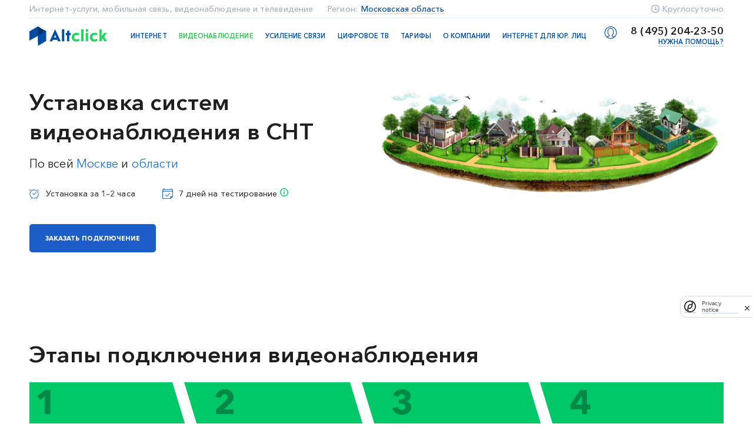

--- FILE ---
content_type: text/html; charset=UTF-8
request_url: https://altclick.ru/ip-videonabludenie/snt/
body_size: 17021
content:
<!doctype html>
<html lang="ru">
<head>
    <meta http-equiv="Content-Type" content="text/html; charset=UTF-8" />
<meta name="robots" content="index, follow" />
<meta name="description" content="Установить видеонаблюдение для садовых некоммерческих товариществ СНТ &#127969; Монтаж под ключ по Москве и Московской области. Заказать установку систем камер видеонаблюдения для садовых участков на СНТ по доступным ценам. ✔ 1-2 часа на установку.  ✔ 7 дней на тестирование. ✔ Altclick 8 (495) 204-23-50" />
<link href="/bitrix/cache/css/s1/altclick_new/page_b15de07915487620ef2b437df859e766/page_b15de07915487620ef2b437df859e766_v1.css?1705604619391" type="text/css"  rel="stylesheet" />
<link href="/bitrix/cache/css/s1/altclick_new/template_9df9dbba1bc0f7442cad3543444460ff/template_9df9dbba1bc0f7442cad3543444460ff_v1.css?172848476729600" type="text/css"  data-template-style="true" rel="stylesheet" />
    <link rel="preconnect" href="https://fonts.gstatic.com" crossorigin>
<link rel="preconnect" href="https://cdnjs.cloudflare.com" crossorigin>
<link rel="preconnect" href="https://fonts.googleapis.com" crossorigin>
<link rel="preconnect" href="https://bitrix.info" crossorigin>
<link rel="preconnect" href="https://mc.yandex.ru" crossorigin>
<link rel="preconnect" href="https://www.google-analytics.com" crossorigin>
<link rel="preconnect" href="https://www.googletagmanager.com" crossorigin>
<link rel="preconnect" href="https://stats.g.doubleclick.net" crossorigin>
<link rel="preconnect" href="https://www.google.com" crossorigin>
<link rel="preconnect" href="https://www.google.ru" crossorigin>
<!--<link rel="preconnect" href="https://cloud.roistat.com" crossorigin>-->
<link rel="preconnect" href="https://suggestions.dadata.ru" crossorigin>
<link rel="preconnect" href="https://node341.jivosite.com" crossorigin>
<link rel="preconnect" href="https://code.jivosite.com" crossorigin>
<link rel="preconnect" href="https://telemetry.jivosite.com" crossorigin>
<!--<link rel="preconnect" href="https://collector.roistat.com" crossorigin>-->
<link rel="preconnect" href="https://vk.com" crossorigin>
<link rel="preconnect" href="https://login.vk.com" crossorigin>

<link rel="preload" href="/local/templates/altclick_new/static/dist/fonts/AvenirNextCyr-Bold.woff2" as="font" type="font/woff2" crossorigin>
<link rel="preload" href="/local/templates/altclick_new/static/dist/fonts/AvenirNextCyr-Medium.woff2" as="font" type="font/woff2" crossorigin>
<link rel="preload" href="/local/templates/altclick_new/static/dist/fonts/AvenirNextCyr-Demi.woff2" as="font" type="font/woff2" crossorigin>
<link rel="preload" href="/local/templates/altclick_new/static/dist/fonts/AvenirNextCyr-Regular.woff2" as="font" type="font/woff2" crossorigin>
<link rel="preload" href="/local/templates/altclick_new/static/dist/fonts/AvenirNextCyr-Light.woff2" as="font" type="font/woff2" crossorigin>
<link rel="preload" href="/local/templates/altclick_new/static/dist/fonts/AvenirNextCyr-Heavy.woff2" as="font" type="font/woff2" crossorigin>

<!-- Google Tag Manager -->
<!-- End Google Tag Manager -->
    <title>Видеонаблюдение для СНТ - установка и монтаж под ключ в Москве и области — Altclick</title>
    <meta name="viewport"
          content="width=device-width, shrink-to-fit=no, initial-scale=1, user-scalable=no,user-scalable=0">
<meta name="yandex-verification" content="5b7c28933d689f77" />
    <meta name="format-detection" content="telephone=no">
    <script data-skip-moving=true async defer="defer" src="https://maps.googleapis.com/maps/api/js?key=AIzaSyC0mwWZlBQ-tb1ebMtArUjjtvN-3wIS50E&extension=.js"></script>
                                <link rel="stylesheet" href="/local/templates/altclick_new/static/dist/css/style.bundle.css">
        <!-- favicon-->
<meta name="msapplication-config" content="browserconfig.xml" />
<meta name="msapplication-TileColor" content="#ffffff">
<meta name="msapplication-TileImage" content="/local/templates/altclick_new/favicons/apple-icon-144x144.png">
<meta name="theme-color" content="#ffffff">
<link rel="apple-touch-icon" sizes="57x57" href="/local/templates/altclick_new/favicons/apple-icon-57x57.png">
<link rel="apple-touch-icon" sizes="60x60" href="/local/templates/altclick_new/favicons/apple-icon-60x60.png">
<link rel="apple-touch-icon" sizes="72x72" href="/local/templates/altclick_new/favicons/apple-icon-72x72.png">
<link rel="apple-touch-icon" sizes="76x76" href="/local/templates/altclick_new/favicons/apple-icon-76x76.png">
<link rel="apple-touch-icon" sizes="114x114" href="/local/templates/altclick_new/favicons/apple-icon-114x114.png">
<link rel="apple-touch-icon" sizes="120x120" href="/local/templates/altclick_new/favicons/apple-icon-120x120.png">
<link rel="apple-touch-icon" sizes="144x144" href="/local/templates/altclick_new/favicons/apple-icon-144x144.png">
<link rel="apple-touch-icon" sizes="152x152" href="/local/templates/altclick_new/favicons/apple-icon-152x152.png">
<link rel="apple-touch-icon" sizes="180x180" href="/local/templates/altclick_new/favicons/apple-icon-180x180.png">
<link rel="icon" type="image/png" sizes="192x192" href="/local/templates/altclick_new/favicons/android-icon-192x192.png">
<link rel="icon" type="image/png" sizes="32x32" href="/local/templates/altclick_new/favicons/favicon-32x32.png">
<link rel="icon" type="image/png" sizes="96x96" href="/local/templates/altclick_new/favicons/favicon-96x96.png">
<link rel="icon" type="image/png" sizes="16x16" href="/local/templates/altclick_new/favicons/favicon-16x16.png">
<link rel="shortcut icon" href="/local/templates/altclick_new/favicons/favicon.ico">
<link rel="manifest" crossorigin="use-credentials" href="/local/templates/altclick_new/favicons/manifest.json">

<script type="application/ld+json">
    {
        "@context" : "http://schema.org",
        "@type" : "Organization",
        "name": "Altclick",
        "url" : "http://altclick.ru/",
        "logo" : "http://altclick.ru/static/src/img/svg-sprites/logo.svg",
        "brand": {
            "@type": "Brand",
            "name": "Altclick",
            "logo": "http://altclick.ru/static/src/img/svg-sprites/logo.svg"
        },
        "contactPoint" : {
            "@type" : "ContactPoint",
            "telephone" : "+7 (495) 204-23-50",
            "contactType" : ["customer service","technical support"],
            "areaServed" : "RU"
        },
        "address": {
            "@type": "PostalAddress",
            "streetAddress": "ул. Ферганская, д. 14/13",
            "addressLocality": "Москва"
        },
        "sameAs" : ["https://www.facebook.com/Altclick-173329566685354/",
            "https://vk.com/altclick",
            "https://ok.ru/group/54041100550357"]
    }
</script>
    
</head>
<body class="page support-webp">
<!-- Google Tag Manager (noscript) -->
<noscript><iframe src="https://www.googletagmanager.com/ns.html?id=GTM-PB4CQ2R";
                  height="0" width="0" style="display:none;visibility:hidden"></iframe></noscript>
<!-- End Google Tag Manager (noscript) -->	<style>
.nav-item {
    margin-right: 20px;
}
</style>
<div style="text-align: center; display: none;
    padding: 10px 20px;
    font-size: 18px;
    color: white;
    font-weight: 500;
    background: linear-gradient(45deg, #2CBF4F, #003673);"> Уважаемые посетители, в данный на сайте проводятся технические работы. По интересующим вопросам просим связаться по номеру телефона <a style="color: white;" href="tel:84952042350"> 8 (495) 204-23-50 </a> или написать на электронную почту <a style="color: white;" href="mailto:info@altclick.ru">info@altclick.ru</a>. Просим извинения за временные неудобства.  </div>
<div class="page__layout">
    <header class="header">
        <div class="container">
            <div class="header-top">
                <div class="header-top__left">
                    <p class="header-top__name">Интернет-услуги, мобильная связь, видеонаблюдение и телевидение</p>
                    <div class="region header__region">
                        <p class="region__heading">Регион:</p>
                        <div class="dropdown">
                            <a href="#" class="region__link dropdown__link">
                                Московская область                            </a>
                            <div class="dropdown__menu">
                                <ul class="dropdown__list">
                                                                            <li>
											                                            <a href="/moskovskaya-oblast/">Московская область</a>
											                                        </li>
                                                                            <li>
											                                            <a href="/vladimirskaya-oblast/">Владимирская область</a>
											                                        </li>
                                                                            <li>
											                                            <a href="/tverskaya-oblast/">Тверская область</a>
											                                        </li>
                                                                            <li>
											                                            <a href="/kaluzhskaya-oblast/">Калужская область</a>
											                                        </li>
                                                                            <li>
											                                            <a href="/leningradskaya-oblast/">Ленинградская область</a>
											                                        </li>
                                                                            <li>
											                                        </li>
                                                                            <li>
											                                            <a href="/yaroslavskaya-oblast/">Ярославская область</a>
											                                        </li>
                                                                            <li>
											                                            <a href="/krasnodarskiy-kray/">Краснодарский край</a>
											                                        </li>
                                                                            <li>
											                                            <a href="/nizhegorodskaya-oblast/">Нижегородская область</a>
											                                        </li>
                                                                            <li>
											                                            <a href="/tulskaya-oblast/">Тульская область</a>
											                                        </li>
                                                                            <li>
											                                            <a href="/voronezhskaya-oblast/">Воронежская область</a>
											                                        </li>
                                                                            <li>
											                                            <a href="/ryazanskaya-oblast/">Рязанская область</a>
											                                        </li>
                                                                    </ul>
                            </div>
                        </div>
                    </div>
                </div>
                <div class="header-top__right">
                    <div class="header__time">
                        Круглосуточно
                    </div>
                </div>
            </div>
        </div>
        <div class="header-bottom">
            <div class="container">
                <div class="header-bottom__left">
                    <a href="/" class="logo header__logo">
                        <svg width="132" height="33">
                            <use xlink:href="#logo"></use>
                        </svg>
                    </a>
                    <button class="menu-toggle">
                        <span></span>
                        <span></span>
                        <span></span>
                        <svg>
                            <use xlink:href="#arrow3"></use>
                        </svg>
                    </button>
                    <div class="mobile-menu-container">
                        <div class="mobile-menu">
                            <svg class="header__circle-animate">
                                <circle fill="#ffffff" cx="100%" cy="25" r="0"></circle>
                            </svg>
                            <div class="mobile-menu__inner">
                                <nav class="nav nav--mobile">
                                    <ul class="nav-list">
                                        <li class="nav-item ">
                                            <a href="/" class="nav-link">интернет</a>
                                        </li>
                                        <li class="nav-item nav-item--child"><a class="nav-link" href="/internet-na-dachu/">Интернет на дачу</a></li>
                                        <li class="nav-item nav-item--child"><a class="nav-link" href="/internet-v-chastnyj-dom/">Интернет в частный дом</a></li>
                                        <li class="nav-item nav-item--child"><a class="nav-link" href="/internet-v-kottedzh/">Интернет в коттедж</a></li>
                                        <li class="nav-item nav-item--child"><a class="nav-link" href="/internet-v-zagorodnyj-dom/">Интернет в загородный дом</a>
                                        <li class="nav-item nav-item--child"><a class="nav-link" href="/internet-v-derevnyu/">Интернет в деревню</a></li>
                                        <li class="nav-item is-active">
                                            <a href="/ip-videonabludenie/" class="nav-link">Видеонаблюдение</a>
                                        </li>
                                        <li class="nav-item ">
                                            <a href="/usilenie-signala/" class="nav-link">Усиление связи</a>
                                        </li>
                                        <li class="nav-item ">
                                            <a href="/tsifrovoe-televidenie/" class="nav-link">Цифровое ТВ</a>
                                        </li>
                                        <li class="nav-item">
											<a href="/moskovskaya-oblast/tarify-na-internet/" class="nav-link">Тарифы</a>
                                        </li>
                                        <li class="nav-item ">
                                            <a href="/about/" class="nav-link">О компании</a>
                                        </li>
										<li class="nav-item ">
                                            <a href="/internet-dlya-yur-lits/" class="nav-link">Интернет для юр. лиц</a>
                                        </li>
                                    </ul>
                                </nav>
                                <div class="mobile-menu__bottom">
                                    <div class="header__time">
                                        Круглосуточно
                                    </div>
                                    <div class="header__contacts">
                                        <div>
                                            <a href="tel:84952042350" class="header__phone">8 (495) 204-23-50</a>
                                        </div>
                                        <div>
                                            <a href="javascript:;" data-fancybox data-src="#callback"
                                               class="header__help">Нужна помощь?</a>
                                        </div>
                                    </div>
                                    <a href="/my-account/" class="nav-link nav-link--lk">
                                        <svg>
                                            <use xlink:href="#lk"></use>
                                        </svg>
                                        </a>
                                    <div class="region header__region">
                                        <p class="region__heading">Регион:</p>
                                        <div class="dropdown">
                                            <a href="#" class="region__link dropdown__link">
                                                Московская обл.
                                            </a>
                                            <div class="dropdown__menu">
                                                <ul class="dropdown__list">
                                                    <li>
                                                        <a href="#">Московская обл.</a>
                                                    </li>
                                                </ul>
                                            </div>
                                        </div>
                                    </div>
                                </div>
                            </div>
                        </div>
                    </div>
                    <nav class="nav nav--desktop">
                        <ul class="nav-list">
                            <li class="nav-item have-child ">
                                <a href="/" class="nav-link">интернет</a>
                                <div class="dropdown-header-menu">
                                    <div class="dropdown-helper"></div>
                                    <ul class="dropdown-header-list">
                                        <li><a href="/internet-na-dachu/">Интернет на дачу</a></li>
                                        <li><a href="/internet-v-chastnyj-dom/">Интернет в частный дом</a></li>
                                        <li><a href="/internet-v-kottedzh/">Интернет в коттедж</a></li>
                                        <li><a href="/internet-v-zagorodnyj-dom/">Интернет в загородный дом</a>
                                        <li><a href="/internet-v-derevnyu/">Интернет в деревню</a></li>
                                    </ul>
                                </div>
                            </li>
                            <li class="nav-item is-active">
                                <a href="/ip-videonabludenie/" class="nav-link">Видеонаблюдение</a>
                            </li>
                            <li class="nav-item ">
                                <a href="/usilenie-signala/" class="nav-link">Усиление связи</a>
                            </li>
                            <li class="nav-item ">
                                <a href="/tsifrovoe-televidenie/" class="nav-link">Цифровое ТВ</a>
                            </li>
                            <li class="nav-item">
                                <a href="/moskovskaya-oblast/tarify-na-internet/" class="nav-link">Тарифы</a>
                            </li>
                            <li class="nav-item ">
                                <a href="/about/" class="nav-link">О компании</a>
                            </li>
<li class="nav-item ">
                                            <a href="/internet-dlya-yur-lits/" class="nav-link">Интернет для юр. лиц</a>
                                        </li>
                            <li class="nav-item nav-item--lk ">
                                <a href="/my-account/" class="nav-link nav-link--lk">
                                    <svg>
                                        <use xlink:href="#lk"></use>
                                    </svg>
                                    </a>
                            </li>
                        </ul>
                    </nav>
                </div>
                <div class="header-bottom__right">
                    <div class="header__contacts">
                        <div>
                            <a href="tel:84952042350" class="header__phone">8 (495) 204-23-50</a>
                        </div>
                        <div>
                            <a href="javascript:;" data-fancybox data-src="#modalback" class="header__help">Нужна
                                помощь?</a>
                        </div>
                    </div>
                </div>
            </div>
        </div>
    </header><main class="main">
    <!--первый блок-->
    <div class="hero hero--entity hero_cctv">
        <div class="container">
            <div class="hero__left">
                <div class="offer">
			<h1>Установка систем видеонаблюдения в СНТ</h1>
	                    <div class="offer__city">
                        По всей <a href="#" class="offer__link">Москве</a> и <a href="#" class="offer__link">области</a>
                    </div>
                </div>
                <div class="benefits">
                    <div class="benefit benefit--installation">
                        Установка за 1–2 часа
                    </div>
                    <div class="benefit benefit--testing">
                        7 дней на тестирование <span class="tooltip-info benefit__tooltip" data-tooltip="" title="Вы сможете вернуть оборудование и получить деньги обратно"></span>
                    </div>
                </div>
                <div class="offer__button">
                    <a href="javascript:;" data-fancybox data-src="#modalback" class="btn btn--blue">заказать подключение</a>
                </div>
                <!--Проблема 1-->
                <!--<div class="hero__illustration <span id=" title="Код PHP: &lt;?=Helper::isWebPSupport() ? 'webp' : ''?&gt;">
				webp<span class="bxhtmled-surrogate-inner"><span class="bxhtmled-right-side-item-icon"></span><span class="bxhtmled-comp-lable" unselectable="on" spellcheck="false">Код PHP</span></span>"&gt;-->
                            </div>
			<div class="hero__right"><img
			class="detail_picture"
			border="0"
			src="/upload/iblock/37b/37b30e2b42bb52ffeaf7316c1f3ee91e.png"
			width="746"
			height="231"
			alt="Установка систем видеонаблюдения в СНТ"
			title="Установка систем видеонаблюдения в СНТ"
			/></div>
	        </div>
    </div>
    <!--/первый блок-->

    <div class="b-steps b-steps_padding-l">
        <div class="container">
            <h2 class="section-title section-title--lg">Этапы подключения видеонаблюдения</h2>
            <div class="row steps__items">
                <div class="col-lg-3 col-sm-6 step-item-wrapper">
                    <div class="step step--step1">
                        <p class="step-number">
                            1
                        </p>
                        <p class="step-title">
                            Оформление заявки
                        </p>
                        <p class="step-text">
                            Вы оставляете заявку, согласовываем время приезда монтажника
                        </p>
                        <div class="step-btn-block">
                            <a href="javascript:;" data-fancybox="" data-src="#modalback" class="btn btn--white">Заказать выезд</a>
                        </div>
                    </div>
                </div>
                <div class="col-lg-3 col-sm-6 step-item-wrapper">
                    <div class="step step--step2">
                        <p class="step-number">
                            2
                        </p>
                        <p class="step-title">
                            Подбор места и оборудования
                        </p>
                        <p class="step-text">
                            Выбираем оборудование и место для камер на вашем участке
                        </p>
                    </div>
                </div>
                <div class="col-lg-3 col-sm-6 step-item-wrapper">
                    <div class="step step--step3">
                        <p class="step-number">
                            3
                        </p>
                        <p class="step-title">
                            Монтаж оборудования
                        </p>
                        <p class="step-text">
                            Устанавливаем, настраиваем и проверяем выбранные камеры видеонаблюдения
                        </p>
                    </div>
                </div>
                <div class="col-lg-3 col-sm-6 step-item-wrapper">
                    <div class="step step--step4">
                        <p class="step-number">
                            4
                        </p>
                        <p class="step-title">
                            Проверка и&nbsp;оплата
                        </p>
                        <p class="step-text">
                            Инструктируем и заключаем договор, оплата после проверки видеонаблюдения
                        </p>
                    </div>
                </div>
            </div>
        </div>
    </div>

<div class="container">
					<p>Участники садового некоммерческого товарищества часто сталкиваются с одной и той же ситуацией &mdash; и испорченное разворованное имущество, сломанные деревья и украденный урожай. Установка видеонаблюдения в СНТ поможет снизить число проникновений на участок и быстро установить личности правонарушителей. Специалисты компании Altclick готовы быстро разработать проект и установить видеонаблюдение в СНТ, стоимость которого зависит от технических характеристик и количества задействованного оборудования. Устанавливаем камеры в садоводческих товариществах Москвы и Московской области.</p>
<h2 style="text-align: center;">Задачи установки камер наблюдения</h2>
<p><strong>Системы видеонаблюдения для СНТ помогают решить следующие проблемы:</strong></p>
<ul>
<li>Кража и порча имущества. Большая проблема для владельцев дачных участков, которые уезжают на зиму в город. В опустевшие поселки сразу же тянется поток воров и маргинальных личностей. Монтаж комплекта наблюдения вдоль улиц, на въезде и выезде из СНТ, калитках, магазинах поможет контролировать ситуацию в режиме реального времени или восстановить картину событий, если правонарушение все же произошло.</li>
<li>Мониторинг работы подрядных организаций, оказывающих услуги на постоянной основе &mdash; уборка участков, вывоз мусора, уход за зелеными насаждениями и так далее. Часто подрядчики халатно относятся к своим обязанностям, но стоит установить видеонаблюдение в СНТ и проинформировать об этом рабочих, как качество работ улучшается.</li>
<li>Контроль работы охранной компании. Стоимость услуг по охране садового товарищества немалая, но вместо того, чтобы круглосуточно следить за объектом, охранник нередко спит в сторожке. Цена такого отношения &mdash; взломанные дома и искалеченные деревья. Монтаж видеокамер, которые устанавливаются по периметру поселка, дисциплинирует сотрудников охраны и мотивирует их на добросовестное выполнение обязанностей.</li>
<li>Пресечение попыток использования территории поселка для проведения пикников &laquo;чужаками&raquo;, оставляющими после себя горы мусора. Наличие камер выступает сдерживающим фактором для любителей превратить красивое место в общественную помойку и помогает жителям контролировать территорию СНТ.</li>
</ul>
<p>Из всего перечисленного можно сделать однозначный вывод &mdash; система наблюдения в СНТ необходима для спокойствия обитателей садового товарищества, а также выявления причин и виновников тех или иных событий.&nbsp;</p>
<h2 style="text-align: center;">Комплектация видеонаблюдения&nbsp;</h2>
<p>Стоимость комплекта определяется числом оборудования.</p>
<p><strong>Обычно это:</strong></p>
<ul>
<li>Уличные камеры наблюдения с широким углом обзора по периметру и высокой детализацией при монтаже возле въезда в садовое товарищество, на парковке. Важно, чтобы камеры имели антивандальный корпус и легко переносили внешнее воздействие &mdash; дождь, снег, высокую и низкую температуру, град, ветер, пыль.</li>
<li>Видеорегистратор. Это устройство, которое обрабатывает, сохраняет информацию и передает запись на монитор, установленный в доме или на КП.</li>
<li>Внешний жесткий диск, предназначенный для хранения данных. Использование IP-камер позволяет настроить в качестве хранилища удаленный сервер или облако.</li>
<li>Блок питания, поддерживающий функционирование системы в течение определенного времени после отключения электропитания.</li>
<li>Провода и кабели для соединения устройств в единую сеть.</li>
</ul>
<p><strong>Установка системы видеонаблюдения проходит в несколько этапов:</strong></p>
<ul>
<li>Выезд нашего представителя на объект для осмотра и составления проекта.</li>
<li>Проектирование системы и согласование с заказчиком.</li>
<li>Подписание договора.</li>
<li>Монтаж, настройка и тестирование оборудования.</li>
<li>Проведение инструктажа по управлению камерами.</li>
<li>Предоставление гарантийного обслуживания.</li>
</ul>
<p>Для заказа комплекта видеонаблюдения в садовом товариществе позвоните нам или оставьте заявку на сайте.</p>		<div style="clear:both"></div>
	<br />
	</div>
</main><a href="#" class="scrollup">Наверх</a>
<footer class="footer">
    <div class="container">
        <div class="footer__body">
            <div class="footer-cols">
                <div class="footer-col footer-col--col1">
                    <a href="/" class="logo footer__logo">
                        <svg width="132">
                            <use xlink:href="#logo_white"></use>
                        </svg>
                    </a>
                    <div>
                        <div class="footer__consultation-button">
                            <a href="javascript:;" data-fancybox data-src="#modalback" class="btn btn--white">Консультация</a>
                        </div>
                        <div class="footer__email">
                            <a href="mailto:info@altclick.ru">info@altclick.ru</a>
                        </div>
                    </div>
					<div class="footer__phones">
						<a href="tel:84952042350" class="footer__phone">8 (495) 204-23-50</a>
						<div class="footer__callback-link">
							<a href="javascript:;" data-fancybox data-src="#modalback"> Обратный звонок</a>
						</div>
					</div>
					<div class="footer__time">
						Круглосуточно
					</div>
					<ul class="footer__social">
						<li>
							<a href="https://vk.com/altclick_ru" target="_blank" rel="noopener">
								<img src="/local/templates/altclick_new/static/dist/img/001-vk-social-logotype.svg" alt="Вконтакте" title="Группа AltClick во Вконтакте">
							</a>
						</li>
						<!--<li>
							<a href="https://facebook.com/altclick.ru/" target="_blank" rel="noopener">
								<img src="/local/templates/altclick_new/static/dist/img/002-facebook.svg" alt="Фейсбук" title="Группа AltClick в Facebook">
							</a>
						</li>
						<li>
							<a href="https://instagram.com/altclickru" target="_blank" rel="noopener">
								<img src="/local/templates/altclick_new/static/dist/img/003-instagram-social-network-logo-of-photo-camera.svg" alt="Инстаграм" title="Группа AltClick в Instagram">
							</a>
						</li>-->
						<li>
							<a href="https://ok.ru/group/54041100550357" target="_blank" rel="noopener">
								<img src="/local/templates/altclick_new/static/dist/img/004-odnoklassniki.svg" alt="Одноклассники" title="Группа AltClick в Одноклассниках">
							</a>
						</li>
					</ul>
                    <div class="footer__show-sm">
                        <div class="footer__consultation-button">
                            <a href="javascript:;" data-fancybox data-src="#modalback" class="btn btn--white">Консультация</a>
                        </div>
                        <div class="footer__phones">
                            <a href="tel:84952042350" class="footer__phone">8 (495) 204-23-50</a>
                            <div class="footer__callback-link">
                                <a href="javascript:;" data-fancybox data-src="#modalback"> Обратный звонок</a>
                            </div>
                        </div>
                        <div class="footer__time">
                            Круглосуточно
                        </div>
                    </div>
                                        <small class="copyright">© AltClick 2026</small>
                </div>
                <div class="footer-col footer-col--col2">
                    <nav class="footer-nav">

<ul class="footer-nav-list">

			<li class="footer-nav-list__item">
							<a href="/" class="footer-nav-list__link selected">Интернет</a>
					</li>
		
			<li class="footer-nav-list__item">
							<a href="/moskovskaya-oblast/tarify-na-internet/" class="footer-nav-list__link">Тарифы</a>
					</li>
		
			<li class="footer-nav-list__item">
							<a href="/internet-na-dachu/" class="footer-nav-list__link">Интернет на дачу</a>
					</li>
		
			<li class="footer-nav-list__item">
							<a href="/internet-v-chastnyj-dom/" class="footer-nav-list__link">Интернет в частный дом</a>
					</li>
		
			<li class="footer-nav-list__item">
							<a href="/internet-v-kottedzh/" class="footer-nav-list__link">Интернет в коттедж</a>
					</li>
		
			<li class="footer-nav-list__item">
							<a href="/internet-v-derevnyu/" class="footer-nav-list__link">Интернет в деревню</a>
					</li>
		
			<li class="footer-nav-list__item">
							<a href="/internet-v-zagorodnyj-dom/" class="footer-nav-list__link">Интернет в загородный дом</a>
					</li>
		

</ul>
                    </nav>
                </div>
                <div class="footer-col footer-col--col2">
                    <nav class="footer-nav">

<ul class="footer-nav-list">

			<li class="footer-nav-list__item">
							<a href="/internet-dlya-yur-lits/" class="footer-nav-list__link">Интернет для юр. лиц</a>
					</li>
		
			<li class="footer-nav-list__item">
							<a href="/internet-dlya-yur-lits/internet-dlya-magazina/" class="footer-nav-list__link">Интернет для магазина</a>
					</li>
		
			<li class="footer-nav-list__item">
							<a href="/internet-dlya-yur-lits/internet-dlya-ofisa/" class="footer-nav-list__link">Интернет для офиса</a>
					</li>
		
			<li class="footer-nav-list__item">
							<a href="/internet-dlya-yur-lits/internet-dlya-gostinits/" class="footer-nav-list__link">Интернет для гостиницы</a>
					</li>
		
			<li class="footer-nav-list__item">
							<a href="/internet-dlya-yur-lits/internet-dlya-restoranov/" class="footer-nav-list__link">Интернет для ресторана</a>
					</li>
		
			<li class="footer-nav-list__item">
							<a href="/internet-dlya-yur-lits/internet-dlya-oteley/" class="footer-nav-list__link">Интернет для отеля</a>
					</li>
		
			<li class="footer-nav-list__item">
							<a href="/internet-dlya-yur-lits/internet-dlya-torgovih-ploshadok/" class="footer-nav-list__link">Интернет для торговой площадки</a>
					</li>
		
			<li class="footer-nav-list__item">
							<a href="/internet-dlya-yur-lits/internet-dlya-korporativnih-klientov/" class="footer-nav-list__link">Интернет для корпоративных клиентов</a>
					</li>
		
			<li class="footer-nav-list__item">
							<a href="/internet-dlya-yur-lits/internet-dlya-biznesa/" class="footer-nav-list__link">Интернет для бизнеса</a>
					</li>
		
			<li class="footer-nav-list__item">
							<a href="/internet-dlya-yur-lits/internet-dlya-kafe/" class="footer-nav-list__link">Интернет для кафе</a>
					</li>
		
			<li class="footer-nav-list__item">
							<a href="/internet-dlya-yur-lits/internet-dlya-hostela/" class="footer-nav-list__link">Интернет для хостела</a>
					</li>
		
			<li class="footer-nav-list__item">
							<a href="/internet-dlya-yur-lits/internet-dlya-skladov/" class="footer-nav-list__link">Интернет для склада</a>
					</li>
		
			<li class="footer-nav-list__item">
							<a href="/internet-dlya-yur-lits/internet-dlya-ip/" class="footer-nav-list__link">Интернет для ИП</a>
					</li>
		

</ul>
                    </nav>
                </div>
                <div class="footer-col footer-col--col2">
                    <nav class="footer-nav">

<ul class="footer-nav-list">

			<li class="footer-nav-list__item">
							Услуги					</li>
		
			<li class="footer-nav-list__item">
							<a href="/usilenie-signala/" class="footer-nav-list__link">Усиление связи</a>
					</li>
		
			<li class="footer-nav-list__item">
							<a href="/tsifrovoe-televidenie/" class="footer-nav-list__link">Цифровое ТВ</a>
					</li>
		
			<li class="footer-nav-list__item">
							<a href="/ip-videonabludenie/" class="footer-nav-list__link selected">Видеонаблюдение</a>
					</li>
		

</ul>
                    </nav>
                </div>
                <div class="footer-col footer-col--col2">
                    <nav class="footer-nav">

<ul class="footer-nav-list">

			<li class="footer-nav-list__item">
							О нас					</li>
		
			<li class="footer-nav-list__item">
							<a href="/about/" class="footer-nav-list__link">О компании</a>
					</li>
		
			<li class="footer-nav-list__item">
							<a href="/usloviya-rassrochki/" class="footer-nav-list__link">Как купить в рассрочку</a>
					</li>
		
			<li class="footer-nav-list__item">
							<a href="/blog/" class="footer-nav-list__link">Блог</a>
					</li>
		

</ul>
                    </nav>
                </div>
                                <div class="footer-col footer-col--col4">
					<address class="footer__address">
						Москва, ул. Ферганская, д. 14/13					</address>
					<div class="footer__open-map">
						<a href="javascript:;" data-fancybox data-src="#map-popup"
						   class="btn btn--white btn--border">Открыть на карте</a>
					</div>
					<div class="region footer__region">
						<p class="region__heading">Регион:</p>
						<div class="dropdown">
							<a href="#" class="region__link dropdown__link">
								Московская область							</a>
							<div class="dropdown__menu">
								<ul class="dropdown__list">
																			<li>
											<a href="/moskovskaya-oblast/">Московская область</a>
										</li>
																			<li>
											<a href="/vladimirskaya-oblast/">Владимирская область</a>
										</li>
																			<li>
											<a href="/tverskaya-oblast/">Тверская область</a>
										</li>
																			<li>
											<a href="/kaluzhskaya-oblast/">Калужская область</a>
										</li>
																			<li>
											<a href="/leningradskaya-oblast/">Ленинградская область</a>
										</li>
																			<li>
											<a href="/moskva/">Москва</a>
										</li>
																			<li>
											<a href="/yaroslavskaya-oblast/">Ярославская область</a>
										</li>
																			<li>
											<a href="/krasnodarskiy-kray/">Краснодарский край</a>
										</li>
																			<li>
											<a href="/nizhegorodskaya-oblast/">Нижегородская область</a>
										</li>
																			<li>
											<a href="/tulskaya-oblast/">Тульская область</a>
										</li>
																			<li>
											<a href="/voronezhskaya-oblast/">Воронежская область</a>
										</li>
																			<li>
											<a href="/ryazanskaya-oblast/">Рязанская область</a>
										</li>
																	</ul>
							</div>
						</div>
					</div>
                </div>
            </div>
            <div class="footer__bottom">
                                <small class="copyright">© AltClick 2026</small>
            </div>
            
        </div>
    </div>
</footer>
</div>
<!-- Yandex.Metrika counter -->
<noscript><div><img src="https://mc.yandex.ru/watch/48693296" style="position:absolute; left:-9999px;" alt="" /></div></noscript>
<!-- /Yandex.Metrika counter -->
 

 
<!-- BEGIN JIVOSITE CODE {literal} -->
<!-- {/literal} END JIVOSITE CODE -->

<div class="modal modalcall modal--form" id="modalback" >
    <form action="" class="submform form modal-form fonrmodal"  >
        <div class="form__heading">
            <p class="form_title">Оставить заявку</p>
            <p>
                Мы поможем выбрать оборудование и согласуем выезд монтажника
            </p>
        </div>
        <div class="form__body 222222222222">
            <div class="form-field-container form-field-container--button">
                <input type="text" name="phone" class="form-field phone-mask required" data-validate="phone">
                <input type="hidden" name="hidename" >
                <input type="hidden" name="tokens" class="tokenforms">
                <input type="hidden" name="ipadres" value="18.116.165.51">
                <div class="form-placeholder">Номер телефона</div>
                <!-- <button type="submit" class="btn btn--green btn--arrow"><span class="btn__success">Заявка успешно отправлена</span>Отправить
                </button> -->
                <a href="#" onclick="handleSubmit('modalback');" class="abutton btn btn--green btn--arrow">Отправить<span class="btn__success">Заявка успешно отправлена</span></a>
            </div> 
            <div class="smart-captcha"></div>
            <div class="form__note"> 
                <!-- noindex--> Нажимая на кнопку «отправить», я соглашаюсь на<br> обработку <a rel="nofollow" href="/upload/soglasie.pdf"
                target="_blank">персональных данных</a>
                и согласен с <a href="/upload/politika_konfidentsialnosti.pdf" target="_blank">политикой
                    конфиденциальности</a> <!-- /noindex-->
            </div>
        </div>
    </form>
</div>
<div class="modal modal--item" id="popup-items">
    <div class="modal-items-slider">
        <div class="sld" data-modal="Роутер">
            <div class="item-modal">
                <div class="item-modal__left">
                    <p class="item-modal__name">
                        Роутер
                    </p>
                    <div class="item-modal__images">
                        <div class="item-modal__images-full">
                            <a href="#" class="item-modal__images-prev"></a>
                            <a href="#" class="item-modal__images-next"></a>
                            <div>
                                <span class="is-active"><img
                                            class="b-lazy"
                                            src=[data-uri]
                                            data-src="/local/templates/altclick_new/static/dist/img/popup_router2.png"
                                            alt="Видеонаблюдение для СНТ - установка и монтаж под ключ в Москве и области Роутер popup 1"></span>
                                <span><img data-lazy="/local/templates/altclick_new/static/dist/img/popup_router3.png"
                                           alt="Видеонаблюдение для СНТ - установка и монтаж под ключ в Москве и области Роутер popup 2"></span>
                            </div>
                        </div>
                        <div class="item-modal__images-thumbnails">
                            <span class="is-active"><img
                                        class="b-lazy"
                                        src=[data-uri]
                                        data-src="/local/templates/altclick_new/static/dist/img/con_router2.png"
										alt="Видеонаблюдение для СНТ - установка и монтаж под ключ в Москве и области Роутер thumb 1"></span>
                            <span><img class="b-lazy"
                                       src=[data-uri]
                                       data-src="/local/templates/altclick_new/static/dist/img/con_router3.png"
									   alt="Видеонаблюдение для СНТ - установка и монтаж под ключ в Москве и области Роутер thumb 2"></span>
                        </div>
                    </div>
                </div>
                <div class="item-modal__right">

                    <div class="item-modal__descr">
                        <p class="item-modal__name">
                            Роутер
                        </p>
                        <p>
                            Маршрутизатор для распределения трафика между пользователями интернета. Связывает устройства
                            между собой по WiFi, образуя локальную сеть, в которой возможен обмен информацией. Две
                            антенны работают на прием и передачу данных, обеспечивая максимальную зону покрытия,
                            стабильную работу и высокую скорость соединения до 300 Мб/сек. Роутер способен перезагрузить
                            зависший модем и усилитель сотовой связи автоматически без вмешательства специалистов.
                            Высокое качество связи обеспечено даже для удаленных объектов: дач, загородных домов,
                            производственных цехов.
                        </p>
                    </div>
                </div>
            </div>
        </div>
        <div class="sld" data-modal="Антенна">
            <div class="item-modal">
                <div class="item-modal__left">
                    <p class="item-modal__name">
                        Антенна
                    </p>
                    <div class="item-modal__images">
                        <div class="item-modal__images-full">
                            <a href="#" class="item-modal__images-prev"></a>
                            <a href="#" class="item-modal__images-next"></a>
                            <div>
                                <span class="is-active"><img
                                            class="b-lazy"
                                            src=[data-uri]
                                            data-src="/local/templates/altclick_new/static/dist/img/popup_antenna1.jpg"
                                            alt="Видеонаблюдение для СНТ - установка и монтаж под ключ в Москве и области Антенна popup 1"></span>
                                <span><img data-lazy="/local/templates/altclick_new/static/dist/img/popup_antenna2.jpg"
                                           alt="Видеонаблюдение для СНТ - установка и монтаж под ключ в Москве и области Антенна popup 2"></span>
                                <span><img data-lazy="/local/templates/altclick_new/static/dist/img/popup_antenna3.jpg"
                                           alt="Видеонаблюдение для СНТ - установка и монтаж под ключ в Москве и области Антенна popup 3"></span>
                            </div>
                        </div>
                        <div class="item-modal__images-thumbnails">
                            <span class="is-active"><img
                                        class="b-lazy"
                                        src=[data-uri]
                                        data-src="/local/templates/altclick_new/static/dist/img/popup_antenna1_thumb.jpg"
                                        alt="Видеонаблюдение для СНТ - установка и монтаж под ключ в Москве и области Антенна thumb 1"></span>
                            <span><img class="b-lazy"
                                       src=[data-uri]
                                       data-src="/local/templates/altclick_new/static/dist/img/popup_antenna2_thumb.jpg"
									   alt="Видеонаблюдение для СНТ - установка и монтаж под ключ в Москве и области Антенна thumb 2"></span>
                            <span><img class="b-lazy"
                                       src=[data-uri]
                                       data-src="/local/templates/altclick_new/static/dist/img/popup_antenna3_thumb.jpg"
									   alt="Видеонаблюдение для СНТ - установка и монтаж под ключ в Москве и области Антенна thumb 3"></span>
                        </div>
                    </div>
                </div>
                <div class="item-modal__right">

                    <div class="item-modal__descr">
                        <p class="item-modal__name">
                            Антенна
                        </p>
                        <p>
                            Устанавливается на роутере и отвечает за передачу и прием данных. Чем мощнее антенна, тем
                            выше стабильность и скорость передачи данных. Технология основана на организации двух
                            каналов связи, такая конструкция даёт уменьшение шумов, повышение качества связи и
                            увеличение скорости. Мощность антенны зависит от выбранной комплектации и варьируется от 12
                            dbi в базовом пакете до 18 dbi в пакете ультра. При обеспечении формата 4G число каналов
                            MIMO кратно двум, самый распространенный вариант – 2х2.
                        </p>
                    </div>
                </div>
            </div>
        </div>
        <div class="sld" data-modal="Модем">
            <div class="item-modal">
                <div class="item-modal__left">
                    <p class="item-modal__name">
                        Модем
                    </p>
                    <div class="item-modal__images">
                        <div class="item-modal__images-full">
                            <span class="is-active"><img class="b-lazy"
                                                         src=[data-uri]
                                                         data-src="/local/templates/altclick_new/static/dist/img/popup_modem.jpg"
                                                         alt="Видеонаблюдение для СНТ - установка и монтаж под ключ в Москве и области Модем popup 1"></span>
                        </div>
                    </div>
                </div>
                <div class="item-modal__right">
                    <div class="item-modal__descr">
                        <p class="item-modal__name">
                            Модем
                        </p>
                        <p>
                            Компактный прибор, использующий для приема и передачи данных мобильные каналы связи.
                            Соответствует современным стандартам связи 3G и 4G, позволяя подключиться к сети в любом
                            месте, в том числе за городом и на даче. Могут включать в свой состав антенны и усилители
                            для улучшения качества связи. Для подключения, необходимо наличие СИМ-карты одного из
                            операторов, универсальные модемы работают при подключении к любому оператору. Небольшой
                            прибор подключается к USB-порту ноутбука или компьютера и после установки драйверов готов к
                            работе. Модем принимает сигнал от антенны и отправляет его на роутер, который раздает его на
                            территории дома.
                        </p>
                    </div>
                </div>
            </div>
        </div>
        <div class="sld" data-modal="Сим-карта">
            <div class="item-modal">
                <div class="item-modal__left">
                    <p class="item-modal__name">
                        Сим-карта
                    </p>
                    <div class="item-modal__images">
                        <div class="item-modal__images-full">
                            <span class="is-active"><img class="b-lazy"
                                                         src=[data-uri]
                                                         data-src="/local/templates/altclick_new/static/dist/img/popup_sim.jpg"
                                                         alt="Видеонаблюдение для СНТ - установка и монтаж под ключ в Москве и области Сим-карта popup 1"></span>
                        </div>
                    </div>
                </div>
                <div class="item-modal__right">

                    <div class="item-modal__descr">
                        <p class="item-modal__name">
                            Сим-карта
                        </p>
                        <p>
                            СИМ-карта с подключением безлимитного интернета. Уникальное предложение – вы получаете
                            доступ во всемирную сеть без ограничений скорости, трафика и торрентов по выгодной стоимости
                            в 990 рублей в месяц. Работает в самых популярных стандартах современной
                            связи: 2G, 3G, 4G. Действительна по всей России, кроме регионов Дальнего Востока и Крыма.
                            При необходимости можно подключить статический IP-адрес.
                        </p>
                    </div>
                </div>
            </div>
        </div>
        <div class="sld" data-modal="Пигтейлы">
            <div class="item-modal">
                <div class="item-modal__left">
                    <p class="item-modal__name">
                        Пигтейлы
                    </p>
                    <div class="item-modal__images">
                        <div class="item-modal__images-full">
                            <span class="is-active"><img
                                        class="b-lazy"
                                        src=[data-uri]
                                        data-src="/local/templates/altclick_new/static/dist/img/popup_pigtail.jpg"
										alt="Видеонаблюдение для СНТ - установка и монтаж под ключ в Москве и области Пигтейлы popup 1"></span>
                        </div>
                    </div>
                </div>
                <div class="item-modal__right">

                    <div class="item-modal__descr">
                        <p class="item-modal__name">
                            Пигтейлы
                        </p>
                        <p>
                            Требуется при установке систем видеонаблюдения, усиления сотовой связи и интернета, а также
                            телевидения. Провода соединяют между собой части системы, например, антенны и репитер, и
                            правильный выбор кабеля обеспечивает минимальные потери мощности при передаче сигнала.
                            Пигтейл, или коммуникационный кабель, используется для подключения одного электронного
                            прибора к другому. Это шнур разной длины, оканчивающийся коннектором определенной формы,
                            необходимый для построения системы линейной связи. Кронштейны используются для монтажа
                            спутниковых тарелок, внешних антенн в системах усиления связи, характерными особенностями
                            являются специальное покрытие, предотвращающее коррозию, и телескопический механизм у
                            некоторых моделей для увеличения выноса оборудования. Наши специалисты сами подберут
                            необходимое для вашей системы дополнительное оборудование, избавив вас от поисков проводов и
                            кабелей по специализированным магазинам.
                        </p>
                    </div>
                </div>
            </div>
        </div>
        <div class="sld" data-modal="Кронштейн">
            <div class="item-modal">
                <div class="item-modal__left">
                    <p class="item-modal__name">
                        Кронштейн
                    </p>
                    <div class="item-modal__images">
                        <div class="item-modal__images-full">
                            <span class="is-active"><img
                                        class="b-lazy"
                                        src=[data-uri]
                                        data-src="/local/templates/altclick_new/static/dist/img/popup_bracket.png"
										alt="Видеонаблюдение для СНТ - установка и монтаж под ключ в Москве и области Кронштейн popup 1"></span>
                        </div>
                    </div>
                </div>
                <div class="item-modal__right">

                    <div class="item-modal__descr">
                        <p class="item-modal__name">
                            Кронштейн
                        </p>
                        <p>
                            Требуется при установке систем видеонаблюдения, усиления сотовой связи и интернета, а также
                            телевидения. Провода соединяют между собой части системы, например, антенны и репитер, и
                            правильный выбор кабеля обеспечивает минимальные потери мощности при передаче сигнала.
                            Пигтейл, или коммуникационный кабель, используется для подключения одного электронного
                            прибора к другому. Это шнур разной длины, оканчивающийся коннектором определенной формы,
                            необходимый для построения системы линейной связи. Кронштейны используются для монтажа
                            спутниковых тарелок, внешних антенн в системах усиления связи, характерными особенностями
                            являются специальное покрытие, предотвращающее коррозию, и телескопический механизм у
                            некоторых моделей для увеличения выноса оборудования. Наши специалисты сами подберут
                            необходимое для вашей системы дополнительное оборудование, избавив вас от поисков проводов и
                            кабелей по специализированным магазинам.
                        </p>
                    </div>
                </div>
            </div>
        </div>
        <div class="sld" data-modal="Монтаж">
            <div class="item-modal">
                <div class="item-modal__left">

                    <p class="item-modal__name">
                        Монтаж
                    </p>
                    <div class="item-modal__images">
                        <div class="item-modal__images-full">
                            <span class="is-active"><img
                                        class="b-lazy"
                                        src=[data-uri]
                                        data-src="/local/templates/altclick_new/static/dist/img/popup_installation.png"
                                        alt="Видеонаблюдение для СНТ - установка и монтаж под ключ в Москве и области Монтаж popup 1"></span>
                        </div>
                    </div>
                </div>
                <div class="item-modal__right">

                    <div class="item-modal__descr">
                        <p class="item-modal__name">
                            Монтаж
                        </p>
                        <p>
                            Осуществляется нашей компанией под ключ. К вам приедут специалисты с полным набором
                            необходимого оборудования. Вначале проводятся замеры сигнала, определяется лучшая точка для
                            размещения антенн и тарелок. Вам предлагают варианты расположения элементов систем
                            телевидения, видеонаблюдения и усиления сотовой связи. Отделка фасада дома и его внутренних
                            помещений нарушена не будет. Специалисты прокладывают кабель, устанавливают оборудование и
                            проводят тестирование каждого элемента системы. Антенна направляется на вышку сотовой связи,
                            проводятся повторные замеры уровня сигнала. Во внутренних помещениях устанавливаются антенна
                            и роутер, настраивается WiFi, измеряется скорость передачи и приема данных по сети. После
                            установки оборудования специалисты компании проводят инструктаж по его использованию и
                            предлагают постоянную информационную и техническую поддержку установленной системы.
                        </p>
                    </div>
                </div>
            </div>
        </div>
    </div>
    <div class="modal-items-slider-init"></div>
</div>
<div class="modal modal--form" id="callback-sim">
    <form data-goal="simka" action="" class="submform form modal-form">
        <div class="form__heading">
            <p class="form_title">Заказ SIM-карты</p>
            <p>
                Мы перезвоним для уточнения деталей заказа
            </p>
        </div>
        <div class="form__body">
            <div class="form-field-container form-field-container--button">
                <input type="text" name="phone" class="form-field phone-mask required" data-validate="phone">
                <div class="form-placeholder">Номер телефона</div><input type="hidden" name="hidename" >
                <input type="hidden" name="ipadres" value="18.116.165.51">
                <a href="#" onclick="handleSubmit('callback-sim');" class="abutton btn btn--green btn--arrow">Отправить</a>
                <!-- <button type="submit" class="btn btn--green btn--arrow"><span class="btn__success">Заявка успешно отправлена</span>Отправить
                </button> -->
            </div>
            <div class="smart-captcha"></div>
            <div class="form__note">
                <!-- noindex--> Нажимая на кнопку «отправить», я соглашаюсь на<br> обработку <a rel="nofollow" href="/upload/soglasie.pdf"
                                                                                target="_blank">персональных данных</a>
                и согласен с <a href="/upload/politika_konfidentsialnosti.pdf" target="_blank">политикой
                    конфиденциальности</a> <!-- /noindex-->
            </div>
        </div>
    </form>
</div>
<div class="modal modal--form add-review" id="add-review-cash">
    <form enctype="multipart/form-data" action="/ajax/actions.php" method="POST" class="form modal-form">
        <div class="form__heading">
            <p class="form_title">Оставить отзыв</p>
            <p>Поделитесь своим мнением о нас и получите 200 руб. на счет мобильного.</p>
        </div>
        <div class="form__body">
            <div class="add-review-rating">
                <div class="reviews__item-rating" data-real-rating="0" data-rating="0">
                    <svg>
                        <use xlink:href="#icon-star"></use>
                    </svg>
                    <svg>
                        <use xlink:href="#icon-star"></use>
                    </svg>
                    <svg>
                        <use xlink:href="#icon-star"></use>
                    </svg>
                    <svg>
                        <use xlink:href="#icon-star"></use>
                    </svg>
                    <svg>
                        <use xlink:href="#icon-star"></use>
                    </svg>
                </div>
            </div>
            <input type="hidden" name="action" value="add-review">
            <input type="hidden" name="rating" value="0">
            <div class="form-field-container">
                <input type="text" name="name" class="form-field form-field--shadow" data-validate="notEmpty">
                <div class="form-placeholder">Имя</div>
            </div>
            <div class="form-field-container">
                <input type="text" name="phone" class="form-field form-field--shadow phone-mask" data-validate="phone">
                <div class="form-placeholder">Телефон</div>
            </div>
            <div class="form-field-container">
                <input type="text" name="service" class="form-field form-field--shadow">
                <div class="form-placeholder">Услуга</div>
            </div>

            <div class="form-field-container hide">
                <input type="text" name="last_name_new" class="form-field form-field--shadow">
            </div>

            <div class="form-field-container form-field-container--textarea">
                <textarea name="text" class="form-field form-field--shadow" data-validate="notEmpty"></textarea>
                <div class="form-placeholder">Отзыв</div>
            </div>
            <div class="form-field-container">
                <label class="form-label form-label--bold">Добавьте фото</label>
                <div class="file">
                    <label class="file__label">
                        <input class="file__input" type="file" name="form_file_preview">
                        <span>Выбрать файл</span>
                    </label>
                </div>
            </div> 
            <div class="form__button">
                <button type="submit" class="btn btn--blue-l btn--lg">Отправить<span class="btn__success">Отзыв отправлен</span></button>
            </div>
            <div class="form__note"> 
                <!-- noindex--> Нажимая на кнопку «отправить», я соглашаюсь на<br> обработку <a rel="nofollow" href="/upload/soglasie.pdf"
                target="_blank">персональных данных</a>
                и согласен с <a href="/upload/politika_konfidentsialnosti.pdf" target="_blank">политикой
                    конфиденциальности</a> <!-- /noindex-->
            </div>
        </div>
    </form>
</div>

<div class="modal modal--form" id="callback_sale">
    <form action="" class="submform form modal-form">
        <div class="form__heading">
            <p class="form_title">Оставьте заявку</p>
            <p>
                Вы с соседом получите скидку 10% на подключение интернета
            </p>
        </div>
        <div class="form__body">
            <div class="form-field-container form-field-container--button">
                <input type="text" name="phone" class="form-field phone-mask required" data-validate="phone">
                <div class="form-placeholder">Номер телефона</div><input type="hidden" name="hidename" >
                <input type="hidden" name="ipadres" value="18.116.165.51">
                <!-- <button type="submit" class="btn btn--green btn--arrow"><span class="btn__success">Заявка успешно отправлена</span>Отправить
                </button> -->
                <a href="#" onclick="handleSubmit('callback_sale');" class="abutton btn btn--green btn--arrow">Отправить</a>
            </div> 
            <div class="smart-captcha"></div>
            <div class="form__note">
                <!-- noindex--> Нажимая на кнопку «отправить», я соглашаюсь на<br> обработку <a rel="nofollow" href="/upload/soglasie.pdf"
                                                                                target="_blank">персональных данных</a>
                и согласен с <a href="/upload/politika_konfidentsialnosti.pdf" target="_blank">политикой
                    конфиденциальности</a> <!-- /noindex-->
            </div>
        </div>
    </form>
</div>

<div class="modal modal--form" id="callback_calc">
    <form action="" class="submform form modal-form">
        <input type="hidden" name="total_price">
        <input type="hidden" name="router">
        <input type="hidden" name="antenna">
        <div class="form__heading">
            <p class="form_title">Оставьте заявку</p>
            <p>
                и зарезервируйте выбранный комплект и монтаж на вашем объекте.
            </p>
        </div>
        <div class="form__body">
            <div class="form-field-container form-field-container--button">
                <input type="text" name="phone" class="form-field phone-mask required" data-validate="phone">
                <div class="form-placeholder">Номер телефона</div><input type="hidden" name="hidename" >
                <input type="hidden" name="ipadres" value="18.116.165.51">
                <a href="#" onclick="handleSubmit('callback_calc');" class="abutton btn btn--green btn--arrow">Отправить</a>
                <!-- <button type="submit" class="btn btn--green btn--arrow"><span class="btn__success">Заявка успешно отправлена</span>Отправить
                </button> -->
            </div>
            <div class="smart-captcha"></div>
            <div class="form__note">
                <!-- noindex--> Нажимая на кнопку «отправить», я соглашаюсь на<br> обработку <a rel="nofollow" href="/upload/soglasie.pdf"
                                                                                target="_blank">персональных данных</a>
                и согласен с <a href="/upload/politika_konfidentsialnosti.pdf" target="_blank">политикой
                    конфиденциальности</a> <!-- /noindex-->
            </div>
        </div>
    </form>
</div>

<div class="modal modal--form" id="callback_calc_dlya_ur_lic">
    <form action="" class="submform form modal-form">
        <input type="hidden" name="subject" value="AltClick – Заявка со страницы 'Интернет для юр. лиц' Тарифы">
        <input type="hidden" name="price_komp">
        <input type="hidden" name="kolvo_komp">
        <input type="hidden" name="stat_ip">
        <div class="form__heading">
            <p class="form_title">Оставьте заявку</p>
            <p>
                и зарезервируйте выбранный комплект и монтаж на вашем объекте.
            </p>
        </div>
        <div class="form__body">
            <div class="form-field-container form-field-container--button">
                <input type="text" name="phone" class="form-field phone-mask required" data-validate="phone">
                <div class="form-placeholder">Номер телефона</div><input type="hidden" name="hidename" >
                <input type="hidden" name="ipadres" value="18.116.165.51">
                <!-- <button type="submit" class="btn btn--green btn--arrow"><span class="btn__success">Заявка успешно отправлена</span>Отправить
                </button> -->
                <a href="#" onclick="handleSubmit('callback_calc_dlya_ur_lic');" class="abutton btn btn--green btn--arrow">Отправить</a>
            </div>
            <div class="smart-captcha"></div>
            <div class="form__note">
                <!-- noindex--> Нажимая на кнопку «отправить», я соглашаюсь на<br> обработку <a rel="nofollow" href="/upload/soglasie.pdf"
                                                                                target="_blank">персональных данных</a>
                и согласен с <a href="/upload/politika_konfidentsialnosti.pdf" target="_blank">политикой
                    конфиденциальности</a> <!-- /noindex-->
            </div>
        </div>
    </form>
</div>

<div class="modal modal--form" id="callback_oborud">
    <form action="" class="submform form modal-form">
        <input type="hidden" name="subject" value="AltClick – Заявка со страницы 'Интернет для юр. лиц' Оборудование">
        <input type="hidden" name="name_obor">
        <input type="hidden" name="price_obor">
        <input type="hidden" name="kol-vo_podkl_obor">
        <input type="hidden" name="skorost_obor">
        <div class="form__heading">
            <p class="form_title">Заказать оборудование</p>
            <p>
                и зарезервируйте выбранный комплект и монтаж на вашем объекте.
            </p>
        </div>
        <div class="form__body">
            <div class="form-field-container form-field-container--button">
                <input type="text" name="phone" class="form-field phone-mask required" data-validate="phone">
                <div class="form-placeholder">Номер телефона</div><input type="hidden" name="hidename" >
                <input type="hidden" name="ipadres" value="18.116.165.51">
                <!-- <button type="submit" class="btn btn--green btn--arrow"><span class="btn__success">Заявка успешно отправлена</span>Отправить
                </button> -->
                <a href="#" onclick="handleSubmit('callback_oborud');" class="abutton btn btn--green btn--arrow">Отправить</a>
            </div>
            <div class="smart-captcha"></div>
            <div class="form__note">
                <!-- noindex--> Нажимая на кнопку «отправить», я соглашаюсь на<br> обработку <a rel="nofollow" href="/upload/soglasie.pdf"
                                                                                target="_blank">персональных данных</a>
                и согласен с <a href="/upload/politika_konfidentsialnosti.pdf" target="_blank">политикой
                    конфиденциальности</a> <!-- /noindex-->
            </div>
        </div>
    </form>
</div>

<div class="modal modal--form" id="callback_posterminal">
    <form action="" class="submform form modal-form">
        <input type="hidden" name="subject" value="AltClick – Заявка со страницы 'Интернет для юр. лиц' POS-терминал">
        <input type="hidden" name="kolvo_terminal" >
        <div class="form__heading">
            <p class="form_title">Заказать оборудование</p>
            <p>
                и зарезервируйте выбранный комплект и монтаж на вашем объекте.
            </p>
        </div>
        <div class="form__body">
            <div class="form-field-container form-field-container--button">
                <input type="text" name="phone" class="form-field phone-mask required" data-validate="phone">
                <div class="form-placeholder">Номер телефона</div><input type="hidden" name="hidename" >
                <input type="hidden" name="ipadres" value="18.116.165.51">
                <!-- <button type="submit" class="btn btn--green btn--arrow"><span class="btn__success">Заявка успешно отправлена</span>Отправить
                </button> -->
                <a href="#" onclick="handleSubmit('callback_posterminal');" class="abutton btn btn--green btn--arrow">Отправить</a>
            </div>
            <div class="smart-captcha"></div>
            <div class="form__note">
                <!-- noindex--> Нажимая на кнопку «отправить», я соглашаюсь на<br> обработку <a rel="nofollow" href="/upload/soglasie.pdf"
                                                                                target="_blank">персональных данных</a>
                и согласен с <a href="/upload/politika_konfidentsialnosti.pdf" target="_blank">политикой
                    конфиденциальности</a> <!-- /noindex-->
            </div>
        </div>
    </form>
</div>

<div class="modal modal--form" id="credit_popup">
    <form data-goal="rassrochka" action="" class="submform form modal-form">
        <input type="hidden" name="subject" value="AltClick – Заявка на рассрочку">
        <input type="hidden" name="total_price">
        <input type="hidden" name="router">
        <input type="hidden" name="antenna">
        <div class="form__heading">
            <p class="form_title">Купить в рассрочку до 6 месяцев от <span class="credit_price"></span></p>
        </div>
        <div class="form__body">
            <div class="form-field-container form-field-container--button">
                <input type="text" name="phone" class="form-field phone-mask required" data-validate="phone">
                <div class="form-placeholder">Номер телефона</div><input type="hidden" name="hidename" >
                <input type="hidden" name="ipadres" value="18.116.165.51">
                <!-- <button type="submit" class="btn btn--green btn--arrow"><span class="btn__success">Заявка успешно отправлена</span>Отправить
                </button> -->
                <a href="#" onclick="handleSubmit('credit_popup');" class="abutton btn btn--green btn--arrow">Отправить</a>
            </div>
            <div class="smart-captcha"></div>
            <div class="form__note">
                <!-- noindex--> Нажимая на кнопку «отправить», я соглашаюсь на<br> обработку <a rel="nofollow" href="/upload/soglasie.pdf"
                                                                                target="_blank">персональных данных</a>
                и согласен с <a href="/upload/politika_konfidentsialnosti.pdf" target="_blank">политикой
                    конфиденциальности</a> <!-- /noindex-->
            </div>
            <div class="form__note form__note--credit">
                <a href="/usloviya-rassrochki/" target="_blank">Условия и сроки рассрочки</a>
            </div>
        </div>
    </form>
</div>
<div class="modal modal--map" id="map-popup">
    <div id="map-container">
        <iframe src="https://yandex.ru/map-widget/v1/?um=constructor%3A9fc06e060bd9b373752dadadf4eb2c49a57c5a02a74411be056ba3ca09798507&amp;source=constructor" width="100%" height="400" frameborder="0"></iframe>
    </div>
</div>
<div class="modal modal--form" id="credit_popup_new">
    <form data-goal="rassrochka" action="" class="submform form modal-form">
        <input type="hidden" name="subject" value="AltClick – Заявка на рассрочку">
        <input type="hidden" name="total_price">
        <div class="form__heading">
            <p class="form_title">Купить в рассрочку до 6 месяцев от <span class="credit_price"></span></p>
        </div>
        <div class="form__body">
            <div class="form-field-container form-field-container--button">
                <input type="text" name="phone" class="form-field phone-mask required" data-validate="phone">
                <div class="form-placeholder">Номер телефона</div><input type="hidden" name="hidename" >
                <input type="hidden" name="ipadres" value="18.116.165.51">
                <!-- <button type="submit" class="btn btn--green btn--arrow"><span class="btn__success">Заявка успешно отправлена</span>Отправить
                </button> -->
                <a href="#" onclick="handleSubmit('credit_popup_new');" class="abutton btn btn--green btn--arrow">Отправить</a>
            </div>
            <div class="smart-captcha"></div>
            <div class="form__note">
                <!-- noindex--> Нажимая на кнопку «отправить», я соглашаюсь на<br> обработку <a rel="nofollow" href="/upload/soglasie.pdf"
                                                                                target="_blank">персональных данных</a>
                и согласен с <a href="/upload/politika_konfidentsialnosti.pdf" target="_blank">политикой
                    конфиденциальности</a> <!-- /noindex-->
            </div>
            <div class="form__note form__note--credit">
                <a href="/usloviya-rassrochki/" target="_blank">Условия и сроки рассрочки</a>
            </div>
        </div>
    </form>
</div>
<div class="modal modal--map" id="map-popup">
    <div id="map-container">
        <iframe src="https://yandex.ru/map-widget/v1/?um=constructor%3A9fc06e060bd9b373752dadadf4eb2c49a57c5a02a74411be056ba3ca09798507&amp;source=constructor" width="100%" height="400" frameborder="0"></iframe>
    </div>
</div>
<div class="modal modal--thankumodal" id="thankumodal">
        <div class="form__heading">
            <p class="form_title">Спасибо за заявку</p>
            <p>
                Наш менеджер свяжется с Вами в ближайшее время.
            </p>
        </div>
</div>
<!-- Marquiz script start -->
<!-- Marquiz script end -->

<!--<div class="marquiz-pops marquiz-pops_position_bottom-left marquiz-pops_position" ><a class="marquiz-pops__body" href="#popup:marquiz_5d77a60fffce5200449a1ad9" data-marquiz-pop-text-color="#ffffff" data-marquiz-pop-background-color="#2cbf4f" data-marquiz-pop-svg-color="#fff" data-marquiz-pop-close-color="#fff" data-marquiz-pop-color-pulse="rgba(44, 191, 79, 0.4)" data-marquiz-pop-color-pulse-alpha="rgba(44, 191, 79, 0)" data-marquiz-pop-bonuses="0" data-marquiz-pop-delay="10s" data-marquiz-pop="true"><span class="marquiz-pops__icon"></span><span class="marquiz-pops__content"><span class="marquiz-pops__content-title">Пройдите опрос</span><span class="marquiz-pops__content-text">&laquo;Получите скидку 1000 ₽&raquo;</span></span><span class="marquiz-pops__bonus">Ваша скидка: 1 000 ₽</span></a></div>-->

  
<script type="text/javascript"  src="/bitrix/cache/js/s1/altclick_new/template_c71a3fc4e7eb97f651a45bfc1fc282de/template_c71a3fc4e7eb97f651a45bfc1fc282de_v1.js?17261464731215485"></script>

<script>(function(w,d,s,l,i){w[l]=w[l]||[];w[l].push({'gtm.start':
            new Date().getTime(),event:'gtm.js'});var f=d.getElementsByTagName(s)[0],
        j=d.createElement(s),dl=l!='dataLayer'?'&l='+l:'';j.async=true;j.src=
        'https://www.googletagmanager.com/gtm.js?id='+i+dl;f.parentNode.insertBefore(j,f);
    })(window,document,'script','dataLayer','GTM-PB4CQ2R');</script>
<script>
    window.currentMapCoordinate = ["55.707307","37.810018"]</script>
<script type="text/javascript" >
    (function (d, w, c) {
        (w[c] = w[c] || []).push(function() {
            try {
                w.yaCounter48693296 = new Ya.Metrika({
                    id:48693296,
                    clickmap:true,
                    trackLinks:true,
                    accurateTrackBounce:true,
                    webvisor:true
                });
            } catch(e) { }
        });

        var n = d.getElementsByTagName("script")[0],
            s = d.createElement("script"),
            f = function () { n.parentNode.insertBefore(s, n); };
        s.type = "text/javascript";
        s.async = true;
        s.src = "https://mc.yandex.ru/metrika/watch.js";

        if (w.opera == "[object Opera]") {
            d.addEventListener("DOMContentLoaded", f, false);
        } else { f(); }
    })(document, window, "yandex_metrika_callbacks");
</script>
<script>
  function reachGoal(event) {
    if (typeof event === "string" && event.length > 0) {
      if (typeof yaCounter48693296 !== "undefined") {
        yaCounter48693296.reachGoal(event);
      }
      if (typeof dataLayer !== 'undefined') {
        dataLayer.push({'event': event});
      }
    }
  }

  window.reachGoal = reachGoal;
</script><script src="https://smartcaptcha.yandexcloud.net/captcha.js?render=onload&onload=onloadFunction" async defer ></script>

<script>

let widgetId;
let idform;

function onloadFunction() {
    if (window.smartCaptcha) {
        const containers = document.getElementsByClassName('smart-captcha');
        for (let container of containers) {
            const widgetId = window.smartCaptcha.render(container, {
                sitekey: 'ysc1_QQCzjQPXRpK1FYCAlDdxt9X7tAyLzNxFGm5Qf8Pa5eb58434',
                callback: callback,
                invisible: true
            });
            container.dataset.widgetid = widgetId;

            // const unsubscribe = window.smartCaptcha.subscribe(
            //     widgetId,
            //     'challenge-visible',
            //     () => console.log('challenge is visible')
            // );
        console.log(container.dataset.widgetid);
        }
        
    }
} 
  function callback(token) { 
    if (typeof token === "string" && token.length > 0) { 
            //console.log(token); 
            //console.log(idform);
            //console.log('отправлена форма');
            $("#"+idform+" form").submit(); 
            //smartCaptchaReset();
            let widgetId = $("#"+idform+" form").find(".smart-captcha").data('widgetid');
            //console.log(widgetId);
            smartCaptchaReset(widgetId);
            return false;
    } 
        
  }
    function smartCaptchaReset(id) {
    if (!window.smartCaptcha) {
        return;
    }

    window.smartCaptcha.reset(id);
    }

  function validateform(id = '') { 
  
    if (!window.smartCaptcha) {
        return;
    } 
    idform = id; 
    let widgetId = $("#"+idform+" form").find(".smart-captcha").data('widgetid');
    //console.log(widgetId);
    //renderCaptcha(id);
    window.smartCaptcha.execute(widgetId); 
 
} 

    function handleSubmit (id = '') {
    idform = id;

        if($("#"+idform+" form").find('.phone-mask').val().replace(/[^0-9]/g, '').length < 11) {
            $("#"+idform+" form").find('.phone-mask').addClass('nosuccess');
        } else { 
            $("#"+idform+" form").find('.phone-mask').removeClass('nosuccess');
            validateform('modalback');
        }
    }
 
</script>
<script type='text/javascript'>
    (function(){ document.jivositeloaded=0;var widget_id = 'Tv2a3olMZU';var d=document;var w=window;function l(){var s = d.createElement('script'); s.type = 'text/javascript'; s.async = true; s.src = '//code.jivosite.com/script/widget/'+widget_id; var ss = document.getElementsByTagName('script')[0]; ss.parentNode.insertBefore(s, ss);}//эта строка обычная для кода JivoSite
        function zy(){
            //удаляем EventListeners
            if(w.detachEvent){//поддержка IE8
                w.detachEvent('onscroll',zy);
                w.detachEvent('onmousemove',zy);
                w.detachEvent('ontouchmove',zy);
                w.detachEvent('onresize',zy);
            }else {
                w.removeEventListener("scroll", zy, false);
                w.removeEventListener("mousemove", zy, false);
                w.removeEventListener("touchmove", zy, false);
                w.removeEventListener("resize", zy, false);
            }
            //запускаем функцию загрузки JivoSite
            if(d.readyState=='complete'){l();}else{if(w.attachEvent){w.attachEvent('onload',l);}else{w.addEventListener('load',l,false);}}
            //Устанавливаем куку по которой отличаем первый и второй хит
            var cookie_date = new Date ( );
            cookie_date.setTime ( cookie_date.getTime()+60*60*28*1000); //24 часа для Москвы
            d.cookie = "JivoSiteLoaded=1;path=/;expires=" + cookie_date.toGMTString();
        }
        if (d.cookie.search ( 'JivoSiteLoaded' )<0){//проверяем, первый ли это визит на наш сайт, если да, то назначаем EventListeners на события прокрутки, изменения размера окна браузера и скроллинга на ПК и мобильных устройствах, для отложенной загрузке JivoSite.
            if(w.attachEvent){// поддержка IE8
                w.attachEvent('onscroll',zy);
                w.attachEvent('onmousemove',zy);
                w.attachEvent('ontouchmove',zy);
                w.attachEvent('onresize',zy);
            }else {
                w.addEventListener("scroll", zy, {capture: false, passive: true});
                w.addEventListener("mousemove", zy, {capture: false, passive: true});
                w.addEventListener("touchmove", zy, {capture: false, passive: true});
                w.addEventListener("resize", zy, {capture: false, passive: true});
            }
        }else {zy();}
    })();</script>
<script>
	/*(function(w, d, s, o){
  var j = d.createElement(s); j.async = true; j.src = '//script.marquiz.ru/v2.js';j.onload = function() {
    if (document.readyState !== 'loading') Marquiz.init(o);
    else document.addEventListener("DOMContentLoaded", function() {
      Marquiz.init(o);
    });
  };
  d.head.insertBefore(j, d.head.firstElementChild);
})(window, document, 'script', {
    host: '//quiz.marquiz.ru',
    region: 'eu',
    id: '5d77a60fffce5200449a1ad9',
    autoOpen: 60,
    autoOpenFreq: 'once',
    openOnExit: true,
    disableOnMobile: false
  }
);*/
</script>
</body>

</html>
   

--- FILE ---
content_type: text/css
request_url: https://altclick.ru/bitrix/cache/css/s1/altclick_new/page_b15de07915487620ef2b437df859e766/page_b15de07915487620ef2b437df859e766_v1.css?1705604619391
body_size: 116
content:


/* Start:/local/templates/altclick_new/components/bitrix/news.detail/ip-videonabludenie/style.css?1683137715155*/
div.news-detail
{
	word-wrap: break-word;
}
div.news-detail img.detail_picture
{
	float:left;
	margin:0 8px 6px 1px;
}
.news-date-time
{
	color:#486DAA;
}

/* End */
/* /local/templates/altclick_new/components/bitrix/news.detail/ip-videonabludenie/style.css?1683137715155 */


--- FILE ---
content_type: text/css
request_url: https://altclick.ru/local/templates/altclick_new/static/dist/css/style.bundle.css
body_size: 93467
content:
@charset "UTF-8";
/*!
 * Bootstrap v3.3.7 (http://getbootstrap.com)
 * Copyright 2011-2016 Twitter, Inc.
 * Licensed under MIT (https://github.com/twbs/bootstrap/blob/master/LICENSE)
 */
/*! normalize.css v3.0.3 | MIT License | github.com/necolas/normalize.css */
html {
  font-family: sans-serif;
  -ms-text-size-adjust: 100%;
}

article, aside, details, figcaption, figure, footer, header, hgroup, main, menu, nav, section, summary {
  display: block;
}

audio, canvas, progress, video {
  display: inline-block;
  vertical-align: baseline;
}

audio:not([controls]) {
  display: none;
  height: 0;
}

[hidden], template {
  display: none;
}

a:active, a:hover {
  outline: 0;
}

abbr[title] {
  border-bottom: 1px dotted;
}

dfn {
  font-style: italic;
}

mark {
  color: #000;
  background: #ff0;
}

img {
  border: 0;
}

svg:not(:root) {
  overflow: hidden;
}

figure {
  margin: 1em 40px;
}

pre {
  overflow: auto;
}

code, kbd, pre, samp {
  font-family: monospace, monospace;
  font-size: 1em;
}

button, input, optgroup, select, textarea {
  font: inherit;
  color: inherit;
}

button {
  overflow: visible;
}

button, html input[type=button], input[type=reset], input[type=submit] {
  -webkit-appearance: button;
  cursor: pointer;
}

button[disabled], html input[disabled] {
  cursor: default;
}

button::-moz-focus-inner, input::-moz-focus-inner {
  padding: 0;
  border: 0;
}

input {
  line-height: normal;
}

input[type=checkbox], input[type=radio] {
  box-sizing: border-box;
  padding: 0;
}

input[type=number]::-webkit-inner-spin-button, input[type=number]::-webkit-outer-spin-button {
  height: auto;
}

input[type=search] {
  box-sizing: content-box;
  -webkit-appearance: textfield;
}

input[type=search]::-webkit-search-cancel-button, input[type=search]::-webkit-search-decoration {
  -webkit-appearance: none;
}

fieldset {
  padding: .35em .625em .75em;
  margin: 0 2px;
  border: 1px solid silver;
}

optgroup {
  font-weight: 700;
}

table {
  border-spacing: 0;
  border-collapse: collapse;
}

td, th {
  padding: 0;
}

/*! Source: https://github.com/h5bp/html5-boilerplate/blob/master/src/css/main.css */
@media print {
  *, :after, :before {
    color: #000 !important;
    text-shadow: none !important;
    background: 0 0 !important;
    box-shadow: none !important;
  }
  a, a:visited {
    text-decoration: underline;
  }
  a[href]:after {
    content: " (" attr(href) ")";
  }
  abbr[title]:after {
    content: " (" attr(title) ")";
  }
  a[href^="#"]:after, a[href^="javascript:"]:after {
    content: "";
  }
  blockquote, pre {
    border: 1px solid #999;
    page-break-inside: avoid;
  }
  thead {
    display: table-header-group;
  }
  img, tr {
    page-break-inside: avoid;
  }
  img {
    max-width: 100% !important;
  }
  h2, h3, p {
    orphans: 3;
    widows: 3;
  }
  h2, h3 {
    page-break-after: avoid;
  }
  .navbar {
    display: none;
  }
  .btn > .caret, .dropup > .btn > .caret {
    border-top-color: #000 !important;
  }
  .label {
    border: 1px solid #000;
  }
  .table {
    border-collapse: collapse !important;
  }
  .table td, .table th {
    background-color: #fff !important;
  }
  .table-bordered td, .table-bordered th {
    border: 1px solid #ddd !important;
  }
}

@font-face {
  font-family: Glyphicons Halflings;
  src: url(fonts/glyphicons-halflings-regular.eot);
  src: url(fonts/glyphicons-halflings-regular.eot?#iefix) format("embedded-opentype"), url(fonts/glyphicons-halflings-regular.woff2) format("woff2"), url(fonts/glyphicons-halflings-regular.woff) format("woff"), url(fonts/glyphicons-halflings-regular.ttf) format("truetype"), url(fonts/glyphicons-halflings-regular.svg#glyphicons_halflingsregular) format("svg");
}

.glyphicon {
  position: relative;
  top: 1px;
  display: inline-block;
  font-family: Glyphicons Halflings;
  font-style: normal;
  font-weight: 400;
  line-height: 1;
  -webkit-font-smoothing: antialiased;
  -moz-osx-font-smoothing: grayscale;
}

.glyphicon-asterisk:before {
  content: "*";
}

.glyphicon-plus:before {
  content: "+";
}

.glyphicon-eur:before, .glyphicon-euro:before {
  content: "\20AC";
}

.glyphicon-minus:before {
  content: "\2212";
}

.glyphicon-cloud:before {
  content: "\2601";
}

.glyphicon-envelope:before {
  content: "\2709";
}

.glyphicon-pencil:before {
  content: "\270F";
}

.glyphicon-glass:before {
  content: "\E001";
}

.glyphicon-music:before {
  content: "\E002";
}

.glyphicon-search:before {
  content: "\E003";
}

.glyphicon-heart:before {
  content: "\E005";
}

.glyphicon-star:before {
  content: "\E006";
}

.glyphicon-star-empty:before {
  content: "\E007";
}

.glyphicon-user:before {
  content: "\E008";
}

.glyphicon-film:before {
  content: "\E009";
}

.glyphicon-th-large:before {
  content: "\E010";
}

.glyphicon-th:before {
  content: "\E011";
}

.glyphicon-th-list:before {
  content: "\E012";
}

.glyphicon-ok:before {
  content: "\E013";
}

.glyphicon-remove:before {
  content: "\E014";
}

.glyphicon-zoom-in:before {
  content: "\E015";
}

.glyphicon-zoom-out:before {
  content: "\E016";
}

.glyphicon-off:before {
  content: "\E017";
}

.glyphicon-signal:before {
  content: "\E018";
}

.glyphicon-cog:before {
  content: "\E019";
}

.glyphicon-trash:before {
  content: "\E020";
}

.glyphicon-home:before {
  content: "\E021";
}

.glyphicon-file:before {
  content: "\E022";
}

.glyphicon-time:before {
  content: "\E023";
}

.glyphicon-road:before {
  content: "\E024";
}

.glyphicon-download-alt:before {
  content: "\E025";
}

.glyphicon-download:before {
  content: "\E026";
}

.glyphicon-upload:before {
  content: "\E027";
}

.glyphicon-inbox:before {
  content: "\E028";
}

.glyphicon-play-circle:before {
  content: "\E029";
}

.glyphicon-repeat:before {
  content: "\E030";
}

.glyphicon-refresh:before {
  content: "\E031";
}

.glyphicon-list-alt:before {
  content: "\E032";
}

.glyphicon-lock:before {
  content: "\E033";
}

.glyphicon-flag:before {
  content: "\E034";
}

.glyphicon-headphones:before {
  content: "\E035";
}

.glyphicon-volume-off:before {
  content: "\E036";
}

.glyphicon-volume-down:before {
  content: "\E037";
}

.glyphicon-volume-up:before {
  content: "\E038";
}

.glyphicon-qrcode:before {
  content: "\E039";
}

.glyphicon-barcode:before {
  content: "\E040";
}

.glyphicon-tag:before {
  content: "\E041";
}

.glyphicon-tags:before {
  content: "\E042";
}

.glyphicon-book:before {
  content: "\E043";
}

.glyphicon-bookmark:before {
  content: "\E044";
}

.glyphicon-print:before {
  content: "\E045";
}

.glyphicon-camera:before {
  content: "\E046";
}

.glyphicon-font:before {
  content: "\E047";
}

.glyphicon-bold:before {
  content: "\E048";
}

.glyphicon-italic:before {
  content: "\E049";
}

.glyphicon-text-height:before {
  content: "\E050";
}

.glyphicon-text-width:before {
  content: "\E051";
}

.glyphicon-align-left:before {
  content: "\E052";
}

.glyphicon-align-center:before {
  content: "\E053";
}

.glyphicon-align-right:before {
  content: "\E054";
}

.glyphicon-align-justify:before {
  content: "\E055";
}

.glyphicon-list:before {
  content: "\E056";
}

.glyphicon-indent-left:before {
  content: "\E057";
}

.glyphicon-indent-right:before {
  content: "\E058";
}

.glyphicon-facetime-video:before {
  content: "\E059";
}

.glyphicon-picture:before {
  content: "\E060";
}

.glyphicon-map-marker:before {
  content: "\E062";
}

.glyphicon-adjust:before {
  content: "\E063";
}

.glyphicon-tint:before {
  content: "\E064";
}

.glyphicon-edit:before {
  content: "\E065";
}

.glyphicon-share:before {
  content: "\E066";
}

.glyphicon-check:before {
  content: "\E067";
}

.glyphicon-move:before {
  content: "\E068";
}

.glyphicon-step-backward:before {
  content: "\E069";
}

.glyphicon-fast-backward:before {
  content: "\E070";
}

.glyphicon-backward:before {
  content: "\E071";
}

.glyphicon-play:before {
  content: "\E072";
}

.glyphicon-pause:before {
  content: "\E073";
}

.glyphicon-stop:before {
  content: "\E074";
}

.glyphicon-forward:before {
  content: "\E075";
}

.glyphicon-fast-forward:before {
  content: "\E076";
}

.glyphicon-step-forward:before {
  content: "\E077";
}

.glyphicon-eject:before {
  content: "\E078";
}

.glyphicon-chevron-left:before {
  content: "\E079";
}

.glyphicon-chevron-right:before {
  content: "\E080";
}

.glyphicon-plus-sign:before {
  content: "\E081";
}

.glyphicon-minus-sign:before {
  content: "\E082";
}

.glyphicon-remove-sign:before {
  content: "\E083";
}

.glyphicon-ok-sign:before {
  content: "\E084";
}

.glyphicon-question-sign:before {
  content: "\E085";
}

.glyphicon-info-sign:before {
  content: "\E086";
}

.glyphicon-screenshot:before {
  content: "\E087";
}

.glyphicon-remove-circle:before {
  content: "\E088";
}

.glyphicon-ok-circle:before {
  content: "\E089";
}

.glyphicon-ban-circle:before {
  content: "\E090";
}

.glyphicon-arrow-left:before {
  content: "\E091";
}

.glyphicon-arrow-right:before {
  content: "\E092";
}

.glyphicon-arrow-up:before {
  content: "\E093";
}

.glyphicon-arrow-down:before {
  content: "\E094";
}

.glyphicon-share-alt:before {
  content: "\E095";
}

.glyphicon-resize-full:before {
  content: "\E096";
}

.glyphicon-resize-small:before {
  content: "\E097";
}

.glyphicon-exclamation-sign:before {
  content: "\E101";
}

.glyphicon-gift:before {
  content: "\E102";
}

.glyphicon-leaf:before {
  content: "\E103";
}

.glyphicon-fire:before {
  content: "\E104";
}

.glyphicon-eye-open:before {
  content: "\E105";
}

.glyphicon-eye-close:before {
  content: "\E106";
}

.glyphicon-warning-sign:before {
  content: "\E107";
}

.glyphicon-plane:before {
  content: "\E108";
}

.glyphicon-calendar:before {
  content: "\E109";
}

.glyphicon-random:before {
  content: "\E110";
}

.glyphicon-comment:before {
  content: "\E111";
}

.glyphicon-magnet:before {
  content: "\E112";
}

.glyphicon-chevron-up:before {
  content: "\E113";
}

.glyphicon-chevron-down:before {
  content: "\E114";
}

.glyphicon-retweet:before {
  content: "\E115";
}

.glyphicon-shopping-cart:before {
  content: "\E116";
}

.glyphicon-folder-close:before {
  content: "\E117";
}

.glyphicon-folder-open:before {
  content: "\E118";
}

.glyphicon-resize-vertical:before {
  content: "\E119";
}

.glyphicon-resize-horizontal:before {
  content: "\E120";
}

.glyphicon-hdd:before {
  content: "\E121";
}

.glyphicon-bullhorn:before {
  content: "\E122";
}

.glyphicon-bell:before {
  content: "\E123";
}

.glyphicon-certificate:before {
  content: "\E124";
}

.glyphicon-thumbs-up:before {
  content: "\E125";
}

.glyphicon-thumbs-down:before {
  content: "\E126";
}

.glyphicon-hand-right:before {
  content: "\E127";
}

.glyphicon-hand-left:before {
  content: "\E128";
}

.glyphicon-hand-up:before {
  content: "\E129";
}

.glyphicon-hand-down:before {
  content: "\E130";
}

.glyphicon-circle-arrow-right:before {
  content: "\E131";
}

.glyphicon-circle-arrow-left:before {
  content: "\E132";
}

.glyphicon-circle-arrow-up:before {
  content: "\E133";
}

.glyphicon-circle-arrow-down:before {
  content: "\E134";
}

.glyphicon-globe:before {
  content: "\E135";
}

.glyphicon-wrench:before {
  content: "\E136";
}

.glyphicon-tasks:before {
  content: "\E137";
}

.glyphicon-filter:before {
  content: "\E138";
}

.glyphicon-briefcase:before {
  content: "\E139";
}

.glyphicon-fullscreen:before {
  content: "\E140";
}

.glyphicon-dashboard:before {
  content: "\E141";
}

.glyphicon-paperclip:before {
  content: "\E142";
}

.glyphicon-heart-empty:before {
  content: "\E143";
}

.glyphicon-link:before {
  content: "\E144";
}

.glyphicon-phone:before {
  content: "\E145";
}

.glyphicon-pushpin:before {
  content: "\E146";
}

.glyphicon-usd:before {
  content: "\E148";
}

.glyphicon-gbp:before {
  content: "\E149";
}

.glyphicon-sort:before {
  content: "\E150";
}

.glyphicon-sort-by-alphabet:before {
  content: "\E151";
}

.glyphicon-sort-by-alphabet-alt:before {
  content: "\E152";
}

.glyphicon-sort-by-order:before {
  content: "\E153";
}

.glyphicon-sort-by-order-alt:before {
  content: "\E154";
}

.glyphicon-sort-by-attributes:before {
  content: "\E155";
}

.glyphicon-sort-by-attributes-alt:before {
  content: "\E156";
}

.glyphicon-unchecked:before {
  content: "\E157";
}

.glyphicon-expand:before {
  content: "\E158";
}

.glyphicon-collapse-down:before {
  content: "\E159";
}

.glyphicon-collapse-up:before {
  content: "\E160";
}

.glyphicon-log-in:before {
  content: "\E161";
}

.glyphicon-flash:before {
  content: "\E162";
}

.glyphicon-log-out:before {
  content: "\E163";
}

.glyphicon-new-window:before {
  content: "\E164";
}

.glyphicon-record:before {
  content: "\E165";
}

.glyphicon-save:before {
  content: "\E166";
}

.glyphicon-open:before {
  content: "\E167";
}

.glyphicon-saved:before {
  content: "\E168";
}

.glyphicon-import:before {
  content: "\E169";
}

.glyphicon-export:before {
  content: "\E170";
}

.glyphicon-send:before {
  content: "\E171";
}

.glyphicon-floppy-disk:before {
  content: "\E172";
}

.glyphicon-floppy-saved:before {
  content: "\E173";
}

.glyphicon-floppy-remove:before {
  content: "\E174";
}

.glyphicon-floppy-save:before {
  content: "\E175";
}

.glyphicon-floppy-open:before {
  content: "\E176";
}

.glyphicon-credit-card:before {
  content: "\E177";
}

.glyphicon-transfer:before {
  content: "\E178";
}

.glyphicon-cutlery:before {
  content: "\E179";
}

.glyphicon-header:before {
  content: "\E180";
}

.glyphicon-compressed:before {
  content: "\E181";
}

.glyphicon-earphone:before {
  content: "\E182";
}

.glyphicon-phone-alt:before {
  content: "\E183";
}

.glyphicon-tower:before {
  content: "\E184";
}

.glyphicon-stats:before {
  content: "\E185";
}

.glyphicon-sd-video:before {
  content: "\E186";
}

.glyphicon-hd-video:before {
  content: "\E187";
}

.glyphicon-subtitles:before {
  content: "\E188";
}

.glyphicon-sound-stereo:before {
  content: "\E189";
}

.glyphicon-sound-dolby:before {
  content: "\E190";
}

.glyphicon-sound-5-1:before {
  content: "\E191";
}

.glyphicon-sound-6-1:before {
  content: "\E192";
}

.glyphicon-sound-7-1:before {
  content: "\E193";
}

.glyphicon-copyright-mark:before {
  content: "\E194";
}

.glyphicon-registration-mark:before {
  content: "\E195";
}

.glyphicon-cloud-download:before {
  content: "\E197";
}

.glyphicon-cloud-upload:before {
  content: "\E198";
}

.glyphicon-tree-conifer:before {
  content: "\E199";
}

.glyphicon-tree-deciduous:before {
  content: "\E200";
}

.glyphicon-cd:before {
  content: "\E201";
}

.glyphicon-save-file:before {
  content: "\E202";
}

.glyphicon-open-file:before {
  content: "\E203";
}

.glyphicon-level-up:before {
  content: "\E204";
}

.glyphicon-copy:before {
  content: "\E205";
}

.glyphicon-paste:before {
  content: "\E206";
}

.glyphicon-alert:before {
  content: "\E209";
}

.glyphicon-equalizer:before {
  content: "\E210";
}

.glyphicon-king:before {
  content: "\E211";
}

.glyphicon-queen:before {
  content: "\E212";
}

.glyphicon-pawn:before {
  content: "\E213";
}

.glyphicon-bishop:before {
  content: "\E214";
}

.glyphicon-knight:before {
  content: "\E215";
}

.glyphicon-baby-formula:before {
  content: "\E216";
}

.glyphicon-tent:before {
  content: "\26FA";
}

.glyphicon-blackboard:before {
  content: "\E218";
}

.glyphicon-bed:before {
  content: "\E219";
}

.glyphicon-apple:before {
  content: "\F8FF";
}

.glyphicon-erase:before {
  content: "\E221";
}

.glyphicon-hourglass:before {
  content: "\231B";
}

.glyphicon-lamp:before {
  content: "\E223";
}

.glyphicon-duplicate:before {
  content: "\E224";
}

.glyphicon-piggy-bank:before {
  content: "\E225";
}

.glyphicon-scissors:before {
  content: "\E226";
}

.glyphicon-bitcoin:before, .glyphicon-btc:before, .glyphicon-xbt:before {
  content: "\E227";
}

.glyphicon-jpy:before, .glyphicon-yen:before {
  content: "\A5";
}

.glyphicon-rub:before, .glyphicon-ruble:before {
  content: "\20BD";
}

.glyphicon-scale:before {
  content: "\E230";
}

.glyphicon-ice-lolly:before {
  content: "\E231";
}

.glyphicon-ice-lolly-tasted:before {
  content: "\E232";
}

.glyphicon-education:before {
  content: "\E233";
}

.glyphicon-option-horizontal:before {
  content: "\E234";
}

.glyphicon-option-vertical:before {
  content: "\E235";
}

.glyphicon-menu-hamburger:before {
  content: "\E236";
}

.glyphicon-modal-window:before {
  content: "\E237";
}

.glyphicon-oil:before {
  content: "\E238";
}

.glyphicon-grain:before {
  content: "\E239";
}

.glyphicon-sunglasses:before {
  content: "\E240";
}

.glyphicon-text-size:before {
  content: "\E241";
}

.glyphicon-text-color:before {
  content: "\E242";
}

.glyphicon-text-background:before {
  content: "\E243";
}

.glyphicon-object-align-top:before {
  content: "\E244";
}

.glyphicon-object-align-bottom:before {
  content: "\E245";
}

.glyphicon-object-align-horizontal:before {
  content: "\E246";
}

.glyphicon-object-align-left:before {
  content: "\E247";
}

.glyphicon-object-align-vertical:before {
  content: "\E248";
}

.glyphicon-object-align-right:before {
  content: "\E249";
}

.glyphicon-triangle-right:before {
  content: "\E250";
}

.glyphicon-triangle-left:before {
  content: "\E251";
}

.glyphicon-triangle-bottom:before {
  content: "\E252";
}

.glyphicon-triangle-top:before {
  content: "\E253";
}

.glyphicon-console:before {
  content: "\E254";
}

.glyphicon-superscript:before {
  content: "\E255";
}

.glyphicon-subscript:before {
  content: "\E256";
}

.glyphicon-menu-left:before {
  content: "\E257";
}

.glyphicon-menu-right:before {
  content: "\E258";
}

.glyphicon-menu-down:before {
  content: "\E259";
}

.glyphicon-menu-up:before {
  content: "\E260";
}

*, :after, :before {
  box-sizing: border-box;
}

html {
  font-size: 10px;
}

body {
  font-family: Helvetica Neue, Helvetica, Arial, sans-serif;
  font-size: 14px;
  line-height: 1.42857143;
  color: #333;
  background-color: #fff;
}

button, input, select, textarea {
  font-family: inherit;
  font-size: inherit;
  line-height: inherit;
}

a {
  color: #337ab7;
}

a:focus, a:hover {
  color: #23527c;
  text-decoration: underline;
}

a:focus {
  outline: 5px auto -webkit-focus-ring-color;
  outline-offset: -2px;
}

figure {
  margin: 0;
}

img {
  vertical-align: middle;
}

.carousel-inner > .item > a > img, .carousel-inner > .item > img, .img-responsive, .thumbnail > img, .thumbnail a > img {
  display: block;
  max-width: 100%;
  height: auto;
}

.img-rounded {
  border-radius: 6px;
}

.img-thumbnail {
  display: inline-block;
  max-width: 100%;
  height: auto;
  padding: 4px;
  line-height: 1.42857143;
  background-color: #fff;
  border: 1px solid #ddd;
  border-radius: 4px;
  transition: all .2s ease-in-out;
}

.img-circle {
  border-radius: 50%;
}

hr {
  margin-top: 20px;
  margin-bottom: 20px;
  border: 0;
  border-top: 1px solid #eee;
}

.sr-only {
  position: absolute;
  width: 1px;
  height: 1px;
  padding: 0;
  margin: -1px;
  overflow: hidden;
  clip: rect(0, 0, 0, 0);
  border: 0;
}

.sr-only-focusable:active, .sr-only-focusable:focus {
  position: static;
  width: auto;
  height: auto;
  margin: 0;
  overflow: visible;
  clip: auto;
}

[role=button] {
  cursor: pointer;
}

.h1, .h2, .h3, .h4, .h5, .h6, h1, h2, h3, h4, h5, h6 {
  font-family: inherit;
  font-weight: 500;
  line-height: 1.1;
  color: inherit;
}

.h1 .small, .h1 small, .h2 .small, .h2 small, .h3 .small, .h3 small, .h4 .small, .h4 small, .h5 .small, .h5 small, .h6 .small, .h6 small, h1 .small, h1 small, h2 .small, h2 small, h3 .small, h3 small, h4 .small, h4 small, h5 .small, h5 small, h6 .small, h6 small {
  font-weight: 400;
  line-height: 1;
  color: #777;
}

.h1, .h2, .h3, h1, h2, h3 {
  margin-top: 20px;
  margin-bottom: 10px;
}

.h1 .small, .h1 small, .h2 .small, .h2 small, .h3 .small, .h3 small, h1 .small, h1 small, h2 .small, h2 small, h3 .small, h3 small {
  font-size: 65%;
}

.h4, .h5, .h6, h4, h5, h6 {
  margin-top: 10px;
  margin-bottom: 10px;
}

.h4 .small, .h4 small, .h5 .small, .h5 small, .h6 .small, .h6 small, h4 .small, h4 small, h5 .small, h5 small, h6 .small, h6 small {
  font-size: 75%;
}

.h1, h1 {
  font-size: 36px;
}

.h2, h2 {
  font-size: 30px;
}

.h3, h3 {
  font-size: 24px;
}

.h4, h4 {
  font-size: 18px;
}

.h5, h5 {
  font-size: 14px;
}

.h6, h6 {
  font-size: 12px;
}

p {
  margin: 0 0 10px;
}

.lead {
  margin-bottom: 20px;
  font-size: 16px;
  font-weight: 300;
  line-height: 1.4;
}

@media (min-width: 768px) {
  .lead {
    font-size: 21px;
  }
}

.small, small {
  font-size: 85%;
}

.mark, mark {
  padding: .2em;
  background-color: #fcf8e3;
}

.text-left {
  text-align: left;
}

.text-right {
  text-align: right;
}

.text-justify {
  text-align: justify;
}

.text-nowrap {
  white-space: nowrap;
}

.text-lowercase {
  text-transform: lowercase;
}

.text-uppercase {
  text-transform: uppercase;
}

.text-capitalize {
  text-transform: capitalize;
}

.text-muted {
  color: #777;
}

.text-primary {
  color: #337ab7;
}

a.text-primary:focus, a.text-primary:hover {
  color: #286090;
}

.text-success {
  color: #3c763d;
}

a.text-success:focus, a.text-success:hover {
  color: #2b542c;
}

.text-info {
  color: #31708f;
}

a.text-info:focus, a.text-info:hover {
  color: #245269;
}

.text-warning {
  color: #8a6d3b;
}

a.text-warning:focus, a.text-warning:hover {
  color: #66512c;
}

.text-danger {
  color: #a94442;
}

a.text-danger:focus, a.text-danger:hover {
  color: #843534;
}

.bg-primary {
  color: #fff;
  background-color: #337ab7;
}

a.bg-primary:focus, a.bg-primary:hover {
  background-color: #286090;
}

.bg-success {
  background-color: #dff0d8;
}

a.bg-success:focus, a.bg-success:hover {
  background-color: #c1e2b3;
}

.bg-info {
  background-color: #d9edf7;
}

a.bg-info:focus, a.bg-info:hover {
  background-color: #afd9ee;
}

.bg-warning {
  background-color: #fcf8e3;
}

a.bg-warning:focus, a.bg-warning:hover {
  background-color: #f7ecb5;
}

.bg-danger {
  background-color: #f2dede;
}

a.bg-danger:focus, a.bg-danger:hover {
  background-color: #e4b9b9;
}

.page-header {
  padding-bottom: 9px;
  margin: 40px 0 20px;
  border-bottom: 1px solid #eee;
}

ol, ul {
  margin-top: 0;
  margin-bottom: 10px;
}

ol ol, ol ul, ul ol, ul ul {
  margin-bottom: 0;
}

.list-inline, .list-unstyled {
  padding-left: 0;
  list-style: none;
}

.list-inline {
  margin-left: -5px;
}

.list-inline > li {
  display: inline-block;
  padding-right: 5px;
  padding-left: 5px;
}

dl {
  margin-top: 0;
  margin-bottom: 20px;
}

dd, dt {
  line-height: 1.42857143;
}

dt {
  font-weight: 700;
}

dd {
  margin-left: 0;
}

@media (min-width: 768px) {
  .dl-horizontal dt {
    float: left;
    width: 160px;
    overflow: hidden;
    clear: left;
    text-align: right;
    text-overflow: ellipsis;
    white-space: nowrap;
  }
  .dl-horizontal dd {
    margin-left: 180px;
  }
}

abbr[data-original-title], abbr[title] {
  cursor: help;
  border-bottom: 1px dotted #777;
}

.initialism {
  font-size: 90%;
  text-transform: uppercase;
}

blockquote {
  padding: 10px 20px;
  margin: 0 0 20px;
  font-size: 17.5px;
  border-left: 5px solid #eee;
}

blockquote ol:last-child, blockquote p:last-child, blockquote ul:last-child {
  margin-bottom: 0;
}

blockquote .small, blockquote footer, blockquote small {
  display: block;
  font-size: 80%;
  line-height: 1.42857143;
  color: #777;
}

blockquote .small:before, blockquote footer:before, blockquote small:before {
  content: "\2014   \A0";
}

.blockquote-reverse, blockquote.pull-right {
  padding-right: 15px;
  padding-left: 0;
  text-align: right;
  border-right: 5px solid #eee;
  border-left: 0;
}

.blockquote-reverse .small:before, .blockquote-reverse footer:before, .blockquote-reverse small:before, blockquote.pull-right .small:before, blockquote.pull-right footer:before, blockquote.pull-right small:before {
  content: "";
}

.blockquote-reverse .small:after, .blockquote-reverse footer:after, .blockquote-reverse small:after, blockquote.pull-right .small:after, blockquote.pull-right footer:after, blockquote.pull-right small:after {
  content: "\A0   \2014";
}

address {
  margin-bottom: 20px;
  font-style: normal;
  line-height: 1.42857143;
}

code, kbd, pre, samp {
  font-family: Menlo, Monaco, Consolas, Courier New, monospace;
}

code {
  color: #c7254e;
  background-color: #f9f2f4;
  border-radius: 4px;
}

code, kbd {
  padding: 2px 4px;
  font-size: 90%;
}

kbd {
  color: #fff;
  background-color: #333;
  border-radius: 3px;
  box-shadow: inset 0 -1px 0 rgba(0, 0, 0, 0.25);
}

kbd kbd {
  padding: 0;
  font-size: 100%;
  font-weight: 700;
  box-shadow: none;
}

pre {
  display: block;
  padding: 9.5px;
  margin: 0 0 10px;
  font-size: 13px;
  line-height: 1.42857143;
  color: #333;
  word-break: break-all;
  word-wrap: break-word;
  background-color: #f5f5f5;
  border: 1px solid #ccc;
  border-radius: 4px;
}

pre code {
  padding: 0;
  font-size: inherit;
  color: inherit;
  white-space: pre-wrap;
  background-color: transparent;
  border-radius: 0;
}

.pre-scrollable {
  max-height: 340px;
  overflow-y: scroll;
}

.container {
  padding-right: 15px;
  padding-left: 15px;
  margin-right: auto;
  margin-left: auto;
}

@media (min-width: 768px) {
  .container {
    width: 750px;
  }
}

@media (min-width: 992px) {
  .container {
    width: 970px;
  }
}

@media (min-width: 1200px) {
  .container {
    width: 1170px;
  }
}

.container-fluid {
  padding-right: 15px;
  padding-left: 15px;
  margin-right: auto;
  margin-left: auto;
}

.row {
  margin-right: -15px;
  margin-left: -15px;
}

.col-lg-1, .col-lg-2, .col-lg-3, .col-lg-4, .col-lg-5, .col-lg-6, .col-lg-7, .col-lg-8, .col-lg-9, .col-lg-10, .col-lg-11, .col-lg-12, .col-md-1, .col-md-2, .col-md-3, .col-md-4, .col-md-5, .col-md-6, .col-md-7, .col-md-8, .col-md-9, .col-md-10, .col-md-11, .col-md-12, .col-sm-1, .col-sm-2, .col-sm-3, .col-sm-4, .col-sm-5, .col-sm-6, .col-sm-7, .col-sm-8, .col-sm-9, .col-sm-10, .col-sm-11, .col-sm-12, .col-xs-1, .col-xs-2, .col-xs-3, .col-xs-4, .col-xs-5, .col-xs-6, .col-xs-7, .col-xs-8, .col-xs-9, .col-xs-10, .col-xs-11, .col-xs-12 {
  position: relative;
  min-height: 1px;
  padding-right: 15px;
  padding-left: 15px;
}

.col-xs-1, .col-xs-2, .col-xs-3, .col-xs-4, .col-xs-5, .col-xs-6, .col-xs-7, .col-xs-8, .col-xs-9, .col-xs-10, .col-xs-11, .col-xs-12 {
  float: left;
}

.col-xs-12 {
  width: 100%;
}

.col-xs-11 {
  width: 91.66666667%;
}

.col-xs-10 {
  width: 83.33333333%;
}

.col-xs-9 {
  width: 75%;
}

.col-xs-8 {
  width: 66.66666667%;
}

.col-xs-7 {
  width: 58.33333333%;
}

.col-xs-6 {
  width: 50%;
}

.col-xs-5 {
  width: 41.66666667%;
}

.col-xs-4 {
  width: 33.33333333%;
}

.col-xs-3 {
  width: 25%;
}

.col-xs-2 {
  width: 16.66666667%;
}

.col-xs-1 {
  width: 8.33333333%;
}

.col-xs-pull-12 {
  right: 100%;
}

.col-xs-pull-11 {
  right: 91.66666667%;
}

.col-xs-pull-10 {
  right: 83.33333333%;
}

.col-xs-pull-9 {
  right: 75%;
}

.col-xs-pull-8 {
  right: 66.66666667%;
}

.col-xs-pull-7 {
  right: 58.33333333%;
}

.col-xs-pull-6 {
  right: 50%;
}

.col-xs-pull-5 {
  right: 41.66666667%;
}

.col-xs-pull-4 {
  right: 33.33333333%;
}

.col-xs-pull-3 {
  right: 25%;
}

.col-xs-pull-2 {
  right: 16.66666667%;
}

.col-xs-pull-1 {
  right: 8.33333333%;
}

.col-xs-pull-0 {
  right: auto;
}

.col-xs-push-12 {
  left: 100%;
}

.col-xs-push-11 {
  left: 91.66666667%;
}

.col-xs-push-10 {
  left: 83.33333333%;
}

.col-xs-push-9 {
  left: 75%;
}

.col-xs-push-8 {
  left: 66.66666667%;
}

.col-xs-push-7 {
  left: 58.33333333%;
}

.col-xs-push-6 {
  left: 50%;
}

.col-xs-push-5 {
  left: 41.66666667%;
}

.col-xs-push-4 {
  left: 33.33333333%;
}

.col-xs-push-3 {
  left: 25%;
}

.col-xs-push-2 {
  left: 16.66666667%;
}

.col-xs-push-1 {
  left: 8.33333333%;
}

.col-xs-push-0 {
  left: auto;
}

.col-xs-offset-12 {
  margin-left: 100%;
}

.col-xs-offset-11 {
  margin-left: 91.66666667%;
}

.col-xs-offset-10 {
  margin-left: 83.33333333%;
}

.col-xs-offset-9 {
  margin-left: 75%;
}

.col-xs-offset-8 {
  margin-left: 66.66666667%;
}

.col-xs-offset-7 {
  margin-left: 58.33333333%;
}

.col-xs-offset-6 {
  margin-left: 50%;
}

.col-xs-offset-5 {
  margin-left: 41.66666667%;
}

.col-xs-offset-4 {
  margin-left: 33.33333333%;
}

.col-xs-offset-3 {
  margin-left: 25%;
}

.col-xs-offset-2 {
  margin-left: 16.66666667%;
}

.col-xs-offset-1 {
  margin-left: 8.33333333%;
}

.col-xs-offset-0 {
  margin-left: 0;
}

@media (min-width: 768px) {
  .col-sm-1, .col-sm-2, .col-sm-3, .col-sm-4, .col-sm-5, .col-sm-6, .col-sm-7, .col-sm-8, .col-sm-9, .col-sm-10, .col-sm-11, .col-sm-12 {
    float: left;
  }
  .col-sm-12 {
    width: 100%;
  }
  .col-sm-11 {
    width: 91.66666667%;
  }
  .col-sm-10 {
    width: 83.33333333%;
  }
  .col-sm-9 {
    width: 75%;
  }
  .col-sm-8 {
    width: 66.66666667%;
  }
  .col-sm-7 {
    width: 58.33333333%;
  }
  .col-sm-6 {
    width: 50%;
  }
  .col-sm-5 {
    width: 41.66666667%;
  }
  .col-sm-4 {
    width: 33.33333333%;
  }
  .col-sm-3 {
    width: 25%;
  }
  .col-sm-2 {
    width: 16.66666667%;
  }
  .col-sm-1 {
    width: 8.33333333%;
  }
  .col-sm-pull-12 {
    right: 100%;
  }
  .col-sm-pull-11 {
    right: 91.66666667%;
  }
  .col-sm-pull-10 {
    right: 83.33333333%;
  }
  .col-sm-pull-9 {
    right: 75%;
  }
  .col-sm-pull-8 {
    right: 66.66666667%;
  }
  .col-sm-pull-7 {
    right: 58.33333333%;
  }
  .col-sm-pull-6 {
    right: 50%;
  }
  .col-sm-pull-5 {
    right: 41.66666667%;
  }
  .col-sm-pull-4 {
    right: 33.33333333%;
  }
  .col-sm-pull-3 {
    right: 25%;
  }
  .col-sm-pull-2 {
    right: 16.66666667%;
  }
  .col-sm-pull-1 {
    right: 8.33333333%;
  }
  .col-sm-pull-0 {
    right: auto;
  }
  .col-sm-push-12 {
    left: 100%;
  }
  .col-sm-push-11 {
    left: 91.66666667%;
  }
  .col-sm-push-10 {
    left: 83.33333333%;
  }
  .col-sm-push-9 {
    left: 75%;
  }
  .col-sm-push-8 {
    left: 66.66666667%;
  }
  .col-sm-push-7 {
    left: 58.33333333%;
  }
  .col-sm-push-6 {
    left: 50%;
  }
  .col-sm-push-5 {
    left: 41.66666667%;
  }
  .col-sm-push-4 {
    left: 33.33333333%;
  }
  .col-sm-push-3 {
    left: 25%;
  }
  .col-sm-push-2 {
    left: 16.66666667%;
  }
  .col-sm-push-1 {
    left: 8.33333333%;
  }
  .col-sm-push-0 {
    left: auto;
  }
  .col-sm-offset-12 {
    margin-left: 100%;
  }
  .col-sm-offset-11 {
    margin-left: 91.66666667%;
  }
  .col-sm-offset-10 {
    margin-left: 83.33333333%;
  }
  .col-sm-offset-9 {
    margin-left: 75%;
  }
  .col-sm-offset-8 {
    margin-left: 66.66666667%;
  }
  .col-sm-offset-7 {
    margin-left: 58.33333333%;
  }
  .col-sm-offset-6 {
    margin-left: 50%;
  }
  .col-sm-offset-5 {
    margin-left: 41.66666667%;
  }
  .col-sm-offset-4 {
    margin-left: 33.33333333%;
  }
  .col-sm-offset-3 {
    margin-left: 25%;
  }
  .col-sm-offset-2 {
    margin-left: 16.66666667%;
  }
  .col-sm-offset-1 {
    margin-left: 8.33333333%;
  }
  .col-sm-offset-0 {
    margin-left: 0;
  }
}

@media (min-width: 992px) {
  .col-md-1, .col-md-2, .col-md-3, .col-md-4, .col-md-5, .col-md-6, .col-md-7, .col-md-8, .col-md-9, .col-md-10, .col-md-11, .col-md-12 {
    float: left;
  }
  .col-md-12 {
    width: 100%;
  }
  .col-md-11 {
    width: 91.66666667%;
  }
  .col-md-10 {
    width: 83.33333333%;
  }
  .col-md-9 {
    width: 75%;
  }
  .col-md-8 {
    width: 66.66666667%;
  }
  .col-md-7 {
    width: 58.33333333%;
  }
  .col-md-6 {
    width: 50%;
  }
  .col-md-5 {
    width: 41.66666667%;
  }
  .col-md-4 {
    width: 33.33333333%;
  }
  .col-md-3 {
    width: 25%;
  }
  .col-md-2 {
    width: 16.66666667%;
  }
  .col-md-1 {
    width: 8.33333333%;
  }
  .col-md-pull-12 {
    right: 100%;
  }
  .col-md-pull-11 {
    right: 91.66666667%;
  }
  .col-md-pull-10 {
    right: 83.33333333%;
  }
  .col-md-pull-9 {
    right: 75%;
  }
  .col-md-pull-8 {
    right: 66.66666667%;
  }
  .col-md-pull-7 {
    right: 58.33333333%;
  }
  .col-md-pull-6 {
    right: 50%;
  }
  .col-md-pull-5 {
    right: 41.66666667%;
  }
  .col-md-pull-4 {
    right: 33.33333333%;
  }
  .col-md-pull-3 {
    right: 25%;
  }
  .col-md-pull-2 {
    right: 16.66666667%;
  }
  .col-md-pull-1 {
    right: 8.33333333%;
  }
  .col-md-pull-0 {
    right: auto;
  }
  .col-md-push-12 {
    left: 100%;
  }
  .col-md-push-11 {
    left: 91.66666667%;
  }
  .col-md-push-10 {
    left: 83.33333333%;
  }
  .col-md-push-9 {
    left: 75%;
  }
  .col-md-push-8 {
    left: 66.66666667%;
  }
  .col-md-push-7 {
    left: 58.33333333%;
  }
  .col-md-push-6 {
    left: 50%;
  }
  .col-md-push-5 {
    left: 41.66666667%;
  }
  .col-md-push-4 {
    left: 33.33333333%;
  }
  .col-md-push-3 {
    left: 25%;
  }
  .col-md-push-2 {
    left: 16.66666667%;
  }
  .col-md-push-1 {
    left: 8.33333333%;
  }
  .col-md-push-0 {
    left: auto;
  }
  .col-md-offset-12 {
    margin-left: 100%;
  }
  .col-md-offset-11 {
    margin-left: 91.66666667%;
  }
  .col-md-offset-10 {
    margin-left: 83.33333333%;
  }
  .col-md-offset-9 {
    margin-left: 75%;
  }
  .col-md-offset-8 {
    margin-left: 66.66666667%;
  }
  .col-md-offset-7 {
    margin-left: 58.33333333%;
  }
  .col-md-offset-6 {
    margin-left: 50%;
  }
  .col-md-offset-5 {
    margin-left: 41.66666667%;
  }
  .col-md-offset-4 {
    margin-left: 33.33333333%;
  }
  .col-md-offset-3 {
    margin-left: 25%;
  }
  .col-md-offset-2 {
    margin-left: 16.66666667%;
  }
  .col-md-offset-1 {
    margin-left: 8.33333333%;
  }
  .col-md-offset-0 {
    margin-left: 0;
  }
}

@media (min-width: 1200px) {
  .col-lg-1, .col-lg-2, .col-lg-3, .col-lg-4, .col-lg-5, .col-lg-6, .col-lg-7, .col-lg-8, .col-lg-9, .col-lg-10, .col-lg-11, .col-lg-12 {
    float: left;
  }
  .col-lg-12 {
    width: 100%;
  }
  .col-lg-11 {
    width: 91.66666667%;
  }
  .col-lg-10 {
    width: 83.33333333%;
  }
  .col-lg-9 {
    width: 75%;
  }
  .col-lg-8 {
    width: 66.66666667%;
  }
  .col-lg-7 {
    width: 58.33333333%;
  }
  .col-lg-6 {
    width: 50%;
  }
  .col-lg-5 {
    width: 41.66666667%;
  }
  .col-lg-4 {
    width: 33.33333333%;
  }
  .col-lg-3 {
    width: 25%;
  }
  .col-lg-2 {
    width: 16.66666667%;
  }
  .col-lg-1 {
    width: 8.33333333%;
  }
  .col-lg-pull-12 {
    right: 100%;
  }
  .col-lg-pull-11 {
    right: 91.66666667%;
  }
  .col-lg-pull-10 {
    right: 83.33333333%;
  }
  .col-lg-pull-9 {
    right: 75%;
  }
  .col-lg-pull-8 {
    right: 66.66666667%;
  }
  .col-lg-pull-7 {
    right: 58.33333333%;
  }
  .col-lg-pull-6 {
    right: 50%;
  }
  .col-lg-pull-5 {
    right: 41.66666667%;
  }
  .col-lg-pull-4 {
    right: 33.33333333%;
  }
  .col-lg-pull-3 {
    right: 25%;
  }
  .col-lg-pull-2 {
    right: 16.66666667%;
  }
  .col-lg-pull-1 {
    right: 8.33333333%;
  }
  .col-lg-pull-0 {
    right: auto;
  }
  .col-lg-push-12 {
    left: 100%;
  }
  .col-lg-push-11 {
    left: 91.66666667%;
  }
  .col-lg-push-10 {
    left: 83.33333333%;
  }
  .col-lg-push-9 {
    left: 75%;
  }
  .col-lg-push-8 {
    left: 66.66666667%;
  }
  .col-lg-push-7 {
    left: 58.33333333%;
  }
  .col-lg-push-6 {
    left: 50%;
  }
  .col-lg-push-5 {
    left: 41.66666667%;
  }
  .col-lg-push-4 {
    left: 33.33333333%;
  }
  .col-lg-push-3 {
    left: 25%;
  }
  .col-lg-push-2 {
    left: 16.66666667%;
  }
  .col-lg-push-1 {
    left: 8.33333333%;
  }
  .col-lg-push-0 {
    left: auto;
  }
  .col-lg-offset-12 {
    margin-left: 100%;
  }
  .col-lg-offset-11 {
    margin-left: 91.66666667%;
  }
  .col-lg-offset-10 {
    margin-left: 83.33333333%;
  }
  .col-lg-offset-9 {
    margin-left: 75%;
  }
  .col-lg-offset-8 {
    margin-left: 66.66666667%;
  }
  .col-lg-offset-7 {
    margin-left: 58.33333333%;
  }
  .col-lg-offset-6 {
    margin-left: 50%;
  }
  .col-lg-offset-5 {
    margin-left: 41.66666667%;
  }
  .col-lg-offset-4 {
    margin-left: 33.33333333%;
  }
  .col-lg-offset-3 {
    margin-left: 25%;
  }
  .col-lg-offset-2 {
    margin-left: 16.66666667%;
  }
  .col-lg-offset-1 {
    margin-left: 8.33333333%;
  }
  .col-lg-offset-0 {
    margin-left: 0;
  }
}

table {
  background-color: transparent;
}

caption {
  padding-top: 8px;
  padding-bottom: 8px;
  color: #777;
}

caption, th {
  text-align: left;
}

.table {
  width: 100%;
  max-width: 100%;
  margin-bottom: 20px;
}

.table > tbody > tr > td, .table > tbody > tr > th, .table > tfoot > tr > td, .table > tfoot > tr > th, .table > thead > tr > td, .table > thead > tr > th {
  padding: 8px;
  line-height: 1.42857143;
  vertical-align: top;
  border-top: 1px solid #ddd;
}

.table > thead > tr > th {
  vertical-align: bottom;
  border-bottom: 2px solid #ddd;
}

.table > caption + thead > tr:first-child > td, .table > caption + thead > tr:first-child > th, .table > colgroup + thead > tr:first-child > td, .table > colgroup + thead > tr:first-child > th, .table > thead:first-child > tr:first-child > td, .table > thead:first-child > tr:first-child > th {
  border-top: 0;
}

.table > tbody + tbody {
  border-top: 2px solid #ddd;
}

.table .table {
  background-color: #fff;
}

.table-condensed > tbody > tr > td, .table-condensed > tbody > tr > th, .table-condensed > tfoot > tr > td, .table-condensed > tfoot > tr > th, .table-condensed > thead > tr > td, .table-condensed > thead > tr > th {
  padding: 5px;
}

.table-bordered, .table-bordered > tbody > tr > td, .table-bordered > tbody > tr > th, .table-bordered > tfoot > tr > td, .table-bordered > tfoot > tr > th, .table-bordered > thead > tr > td, .table-bordered > thead > tr > th {
  border: 1px solid #ddd;
}

.table-bordered > thead > tr > td, .table-bordered > thead > tr > th {
  border-bottom-width: 2px;
}

.table-striped > tbody > tr:nth-of-type(odd) {
  background-color: #f9f9f9;
}

.table-hover > tbody > tr:hover {
  background-color: #f5f5f5;
}

table col[class*=col-] {
  position: static;
  display: table-column;
  float: none;
}

table td[class*=col-], table th[class*=col-] {
  position: static;
  display: table-cell;
  float: none;
}

.table > tbody > tr.active > td, .table > tbody > tr.active > th, .table > tbody > tr > td.active, .table > tbody > tr > th.active, .table > tfoot > tr.active > td, .table > tfoot > tr.active > th, .table > tfoot > tr > td.active, .table > tfoot > tr > th.active, .table > thead > tr.active > td, .table > thead > tr.active > th, .table > thead > tr > td.active, .table > thead > tr > th.active {
  background-color: #f5f5f5;
}

.table-hover > tbody > tr.active:hover > td, .table-hover > tbody > tr.active:hover > th, .table-hover > tbody > tr:hover > .active, .table-hover > tbody > tr > td.active:hover, .table-hover > tbody > tr > th.active:hover {
  background-color: #e8e8e8;
}

.table > tbody > tr.success > td, .table > tbody > tr.success > th, .table > tbody > tr > td.success, .table > tbody > tr > th.success, .table > tfoot > tr.success > td, .table > tfoot > tr.success > th, .table > tfoot > tr > td.success, .table > tfoot > tr > th.success, .table > thead > tr.success > td, .table > thead > tr.success > th, .table > thead > tr > td.success, .table > thead > tr > th.success {
  background-color: #dff0d8;
}

.table-hover > tbody > tr.success:hover > td, .table-hover > tbody > tr.success:hover > th, .table-hover > tbody > tr:hover > .success, .table-hover > tbody > tr > td.success:hover, .table-hover > tbody > tr > th.success:hover {
  background-color: #d0e9c6;
}

.table > tbody > tr.info > td, .table > tbody > tr.info > th, .table > tbody > tr > td.info, .table > tbody > tr > th.info, .table > tfoot > tr.info > td, .table > tfoot > tr.info > th, .table > tfoot > tr > td.info, .table > tfoot > tr > th.info, .table > thead > tr.info > td, .table > thead > tr.info > th, .table > thead > tr > td.info, .table > thead > tr > th.info {
  background-color: #d9edf7;
}

.table-hover > tbody > tr.info:hover > td, .table-hover > tbody > tr.info:hover > th, .table-hover > tbody > tr:hover > .info, .table-hover > tbody > tr > td.info:hover, .table-hover > tbody > tr > th.info:hover {
  background-color: #c4e3f3;
}

.table > tbody > tr.warning > td, .table > tbody > tr.warning > th, .table > tbody > tr > td.warning, .table > tbody > tr > th.warning, .table > tfoot > tr.warning > td, .table > tfoot > tr.warning > th, .table > tfoot > tr > td.warning, .table > tfoot > tr > th.warning, .table > thead > tr.warning > td, .table > thead > tr.warning > th, .table > thead > tr > td.warning, .table > thead > tr > th.warning {
  background-color: #fcf8e3;
}

.table-hover > tbody > tr.warning:hover > td, .table-hover > tbody > tr.warning:hover > th, .table-hover > tbody > tr:hover > .warning, .table-hover > tbody > tr > td.warning:hover, .table-hover > tbody > tr > th.warning:hover {
  background-color: #faf2cc;
}

.table > tbody > tr.danger > td, .table > tbody > tr.danger > th, .table > tbody > tr > td.danger, .table > tbody > tr > th.danger, .table > tfoot > tr.danger > td, .table > tfoot > tr.danger > th, .table > tfoot > tr > td.danger, .table > tfoot > tr > th.danger, .table > thead > tr.danger > td, .table > thead > tr.danger > th, .table > thead > tr > td.danger, .table > thead > tr > th.danger {
  background-color: #f2dede;
}

.table-hover > tbody > tr.danger:hover > td, .table-hover > tbody > tr.danger:hover > th, .table-hover > tbody > tr:hover > .danger, .table-hover > tbody > tr > td.danger:hover, .table-hover > tbody > tr > th.danger:hover {
  background-color: #ebcccc;
}

.table-responsive {
  min-height: .01%;
  overflow-x: auto;
}

@media screen and (max-width: 767px) {
  .table-responsive {
    width: 100%;
    margin-bottom: 15px;
    overflow-y: hidden;
    -ms-overflow-style: -ms-autohiding-scrollbar;
    border: 1px solid #ddd;
  }
  .table-responsive > .table {
    margin-bottom: 0;
  }
  .table-responsive > .table > tbody > tr > td, .table-responsive > .table > tbody > tr > th, .table-responsive > .table > tfoot > tr > td, .table-responsive > .table > tfoot > tr > th, .table-responsive > .table > thead > tr > td, .table-responsive > .table > thead > tr > th {
    white-space: nowrap;
  }
  .table-responsive > .table-bordered {
    border: 0;
  }
  .table-responsive > .table-bordered > tbody > tr > td:first-child, .table-responsive > .table-bordered > tbody > tr > th:first-child, .table-responsive > .table-bordered > tfoot > tr > td:first-child, .table-responsive > .table-bordered > tfoot > tr > th:first-child, .table-responsive > .table-bordered > thead > tr > td:first-child, .table-responsive > .table-bordered > thead > tr > th:first-child {
    border-left: 0;
  }
  .table-responsive > .table-bordered > tbody > tr > td:last-child, .table-responsive > .table-bordered > tbody > tr > th:last-child, .table-responsive > .table-bordered > tfoot > tr > td:last-child, .table-responsive > .table-bordered > tfoot > tr > th:last-child, .table-responsive > .table-bordered > thead > tr > td:last-child, .table-responsive > .table-bordered > thead > tr > th:last-child {
    border-right: 0;
  }
  .table-responsive > .table-bordered > tbody > tr:last-child > td, .table-responsive > .table-bordered > tbody > tr:last-child > th, .table-responsive > .table-bordered > tfoot > tr:last-child > td, .table-responsive > .table-bordered > tfoot > tr:last-child > th {
    border-bottom: 0;
  }
}

fieldset {
  min-width: 0;
  padding: 0;
  margin: 0;
  border: 0;
}

legend {
  display: block;
  width: 100%;
  margin-bottom: 20px;
  font-size: 21px;
  line-height: inherit;
  color: #333;
  border: 0;
  border-bottom: 1px solid #e5e5e5;
}

label {
  display: inline-block;
  max-width: 100%;
  margin-bottom: 5px;
  font-weight: 700;
}

input[type=search] {
  box-sizing: border-box;
}

input[type=checkbox], input[type=radio] {
  margin: 4px 0 0;
  margin-top: 1px\9;
  line-height: normal;
}

input[type=file] {
  display: block;
}

input[type=range] {
  display: block;
  width: 100%;
}

select[multiple], select[size] {
  height: auto;
}

input[type=checkbox]:focus, input[type=file]:focus, input[type=radio]:focus {
  outline: 5px auto -webkit-focus-ring-color;
  outline-offset: -2px;
}

output {
  padding-top: 7px;
}

.form-control, output {
  display: block;
  font-size: 14px;
  line-height: 1.42857143;
  color: #555;
}

.form-control {
  width: 100%;
  height: 34px;
  padding: 6px 12px;
  background-color: #fff;
  background-image: none;
  border: 1px solid #ccc;
  border-radius: 4px;
  box-shadow: inset 0 1px 1px rgba(0, 0, 0, 0.075);
  transition: border-color .15s ease-in-out, box-shadow .15s ease-in-out;
}

.form-control:focus {
  border-color: #66afe9;
  outline: 0;
  box-shadow: inset 0 1px 1px rgba(0, 0, 0, 0.075), 0 0 8px rgba(102, 175, 233, 0.6);
}

.form-control::-moz-placeholder {
  color: #999;
  opacity: 1;
}

.form-control:-ms-input-placeholder {
  color: #999;
}

.form-control::-webkit-input-placeholder {
  color: #999;
}

.form-control::-ms-expand {
  background-color: transparent;
  border: 0;
}

.form-control[disabled], .form-control[readonly], fieldset[disabled] .form-control {
  background-color: #eee;
  opacity: 1;
}

.form-control[disabled], fieldset[disabled] .form-control {
  cursor: not-allowed;
}

textarea.form-control {
  height: auto;
}

input[type=search] {
  -webkit-appearance: none;
}

@media screen and (-webkit-min-device-pixel-ratio: 0) {
  input[type=date].form-control, input[type=datetime-local].form-control, input[type=month].form-control, input[type=time].form-control {
    line-height: 34px;
  }
  .input-group-sm input[type=date], .input-group-sm input[type=datetime-local], .input-group-sm input[type=month], .input-group-sm input[type=time], input[type=date].input-sm, input[type=datetime-local].input-sm, input[type=month].input-sm, input[type=time].input-sm {
    line-height: 30px;
  }
  .input-group-lg input[type=date], .input-group-lg input[type=datetime-local], .input-group-lg input[type=month], .input-group-lg input[type=time], input[type=date].input-lg, input[type=datetime-local].input-lg, input[type=month].input-lg, input[type=time].input-lg {
    line-height: 46px;
  }
}

.form-group {
  margin-bottom: 15px;
}

.checkbox, .radio {
  position: relative;
  display: block;
  margin-top: 10px;
  margin-bottom: 10px;
}

.checkbox label, .radio label {
  min-height: 20px;
  padding-left: 20px;
  margin-bottom: 0;
  font-weight: 400;
  cursor: pointer;
}

.checkbox-inline input[type=checkbox], .checkbox input[type=checkbox], .radio-inline input[type=radio], .radio input[type=radio] {
  position: absolute;
  margin-top: 4px\9;
  margin-left: -20px;
}

.checkbox + .checkbox, .radio + .radio {
  margin-top: -5px;
}

.checkbox-inline, .radio-inline {
  position: relative;
  display: inline-block;
  padding-left: 20px;
  margin-bottom: 0;
  font-weight: 400;
  vertical-align: middle;
  cursor: pointer;
}

.checkbox-inline + .checkbox-inline, .radio-inline + .radio-inline {
  margin-top: 0;
  margin-left: 10px;
}

.checkbox-inline.disabled, .checkbox.disabled label, .radio-inline.disabled, .radio.disabled label, fieldset[disabled] .checkbox-inline, fieldset[disabled] .checkbox label, fieldset[disabled] .radio-inline, fieldset[disabled] .radio label, fieldset[disabled] input[type=checkbox], fieldset[disabled] input[type=radio], input[type=checkbox].disabled, input[type=checkbox][disabled], input[type=radio].disabled, input[type=radio][disabled] {
  cursor: not-allowed;
}

.form-control-static {
  min-height: 34px;
  padding-top: 7px;
  padding-bottom: 7px;
  margin-bottom: 0;
}

.form-control-static.input-lg, .form-control-static.input-sm {
  padding-right: 0;
  padding-left: 0;
}

.input-sm {
  height: 30px;
  padding: 5px 10px;
  font-size: 12px;
  line-height: 1.5;
  border-radius: 3px;
}

select.input-sm {
  height: 30px;
  line-height: 30px;
}

select[multiple].input-sm, textarea.input-sm {
  height: auto;
}

.form-group-sm .form-control {
  height: 30px;
  padding: 5px 10px;
  font-size: 12px;
  line-height: 1.5;
  border-radius: 3px;
}

.form-group-sm select.form-control {
  height: 30px;
  line-height: 30px;
}

.form-group-sm select[multiple].form-control, .form-group-sm textarea.form-control {
  height: auto;
}

.form-group-sm .form-control-static {
  height: 30px;
  min-height: 32px;
  padding: 6px 10px;
  font-size: 12px;
  line-height: 1.5;
}

.input-lg {
  height: 46px;
  padding: 10px 16px;
  font-size: 18px;
  line-height: 1.3333333;
  border-radius: 6px;
}

select.input-lg {
  height: 46px;
  line-height: 46px;
}

select[multiple].input-lg, textarea.input-lg {
  height: auto;
}

.form-group-lg .form-control {
  height: 46px;
  padding: 10px 16px;
  font-size: 18px;
  line-height: 1.3333333;
  border-radius: 6px;
}

.form-group-lg select.form-control {
  height: 46px;
  line-height: 46px;
}

.form-group-lg select[multiple].form-control, .form-group-lg textarea.form-control {
  height: auto;
}

.form-group-lg .form-control-static {
  height: 46px;
  min-height: 38px;
  padding: 11px 16px;
  font-size: 18px;
  line-height: 1.3333333;
}

.has-feedback {
  position: relative;
}

.has-feedback .form-control {
  padding-right: 42.5px;
}

.form-control-feedback {
  position: absolute;
  top: 0;
  right: 0;
  z-index: 2;
  display: block;
  width: 34px;
  height: 34px;
  line-height: 34px;
  text-align: center;
  pointer-events: none;
}

.form-group-lg .form-control + .form-control-feedback, .input-group-lg + .form-control-feedback, .input-lg + .form-control-feedback {
  width: 46px;
  height: 46px;
  line-height: 46px;
}

.form-group-sm .form-control + .form-control-feedback, .input-group-sm + .form-control-feedback, .input-sm + .form-control-feedback {
  width: 30px;
  height: 30px;
  line-height: 30px;
}

.has-success .checkbox, .has-success .checkbox-inline, .has-success.checkbox-inline label, .has-success.checkbox label, .has-success .control-label, .has-success .help-block, .has-success .radio, .has-success .radio-inline, .has-success.radio-inline label, .has-success.radio label {
  color: #3c763d;
}

.has-success .form-control {
  border-color: #3c763d;
  box-shadow: inset 0 1px 1px rgba(0, 0, 0, 0.075);
}

.has-success .form-control:focus {
  border-color: #2b542c;
  box-shadow: inset 0 1px 1px rgba(0, 0, 0, 0.075), 0 0 6px #67b168;
}

.has-success .input-group-addon {
  color: #3c763d;
  background-color: #dff0d8;
  border-color: #3c763d;
}

.has-success .form-control-feedback {
  color: #3c763d;
}

.has-warning .checkbox, .has-warning .checkbox-inline, .has-warning.checkbox-inline label, .has-warning.checkbox label, .has-warning .control-label, .has-warning .help-block, .has-warning .radio, .has-warning .radio-inline, .has-warning.radio-inline label, .has-warning.radio label {
  color: #8a6d3b;
}

.has-warning .form-control {
  border-color: #8a6d3b;
  box-shadow: inset 0 1px 1px rgba(0, 0, 0, 0.075);
}

.has-warning .form-control:focus {
  border-color: #66512c;
  box-shadow: inset 0 1px 1px rgba(0, 0, 0, 0.075), 0 0 6px #c0a16b;
}

.has-warning .input-group-addon {
  color: #8a6d3b;
  background-color: #fcf8e3;
  border-color: #8a6d3b;
}

.has-warning .form-control-feedback {
  color: #8a6d3b;
}

.has-error .checkbox, .has-error .checkbox-inline, .has-error.checkbox-inline label, .has-error.checkbox label, .has-error .control-label, .has-error .help-block, .has-error .radio, .has-error .radio-inline, .has-error.radio-inline label, .has-error.radio label {
  color: #a94442;
}

.has-error .form-control {
  border-color: #a94442;
  box-shadow: inset 0 1px 1px rgba(0, 0, 0, 0.075);
}

.has-error .form-control:focus {
  border-color: #843534;
  box-shadow: inset 0 1px 1px rgba(0, 0, 0, 0.075), 0 0 6px #ce8483;
}

.has-error .input-group-addon {
  color: #a94442;
  background-color: #f2dede;
  border-color: #a94442;
}

.has-error .form-control-feedback {
  color: #a94442;
}

.has-feedback label ~ .form-control-feedback {
  top: 25px;
}

.has-feedback label.sr-only ~ .form-control-feedback {
  top: 0;
}

.help-block {
  display: block;
  margin-top: 5px;
  margin-bottom: 10px;
  color: #737373;
}

@media (min-width: 768px) {
  .form-inline .form-group {
    display: inline-block;
    margin-bottom: 0;
    vertical-align: middle;
  }
  .form-inline .form-control {
    display: inline-block;
    width: auto;
    vertical-align: middle;
  }
  .form-inline .form-control-static {
    display: inline-block;
  }
  .form-inline .input-group {
    display: inline-table;
    vertical-align: middle;
  }
  .form-inline .input-group .form-control, .form-inline .input-group .input-group-addon, .form-inline .input-group .input-group-btn {
    width: auto;
  }
  .form-inline .input-group > .form-control {
    width: 100%;
  }
  .form-inline .control-label {
    margin-bottom: 0;
    vertical-align: middle;
  }
  .form-inline .checkbox, .form-inline .radio {
    display: inline-block;
    margin-top: 0;
    margin-bottom: 0;
    vertical-align: middle;
  }
  .form-inline .checkbox label, .form-inline .radio label {
    padding-left: 0;
  }
  .form-inline .checkbox input[type=checkbox], .form-inline .radio input[type=radio] {
    position: relative;
    margin-left: 0;
  }
  .form-inline .has-feedback .form-control-feedback {
    top: 0;
  }
}

.form-horizontal .checkbox, .form-horizontal .checkbox-inline, .form-horizontal .radio, .form-horizontal .radio-inline {
  padding-top: 7px;
  margin-top: 0;
  margin-bottom: 0;
}

.form-horizontal .checkbox, .form-horizontal .radio {
  min-height: 27px;
}

.form-horizontal .form-group {
  margin-right: -15px;
  margin-left: -15px;
}

@media (min-width: 768px) {
  .form-horizontal .control-label {
    padding-top: 7px;
    margin-bottom: 0;
    text-align: right;
  }
}

.form-horizontal .has-feedback .form-control-feedback {
  right: 15px;
}

@media (min-width: 768px) {
  .form-horizontal .form-group-lg .control-label {
    padding-top: 11px;
    font-size: 18px;
  }
}

@media (min-width: 768px) {
  .form-horizontal .form-group-sm .control-label {
    padding-top: 6px;
    font-size: 12px;
  }
}

.btn {
  padding: 6px 12px;
  margin-bottom: 0;
  font-size: 14px;
  font-weight: 400;
  line-height: 1.42857143;
  white-space: nowrap;
  vertical-align: middle;
  touch-action: manipulation;
  cursor: pointer;
  -webkit-user-select: none;
  -moz-user-select: none;
  -ms-user-select: none;
  user-select: none;
  background-image: none;
  border: 1px solid transparent;
  border-radius: 4px;
}

.btn.active.focus, .btn.active:focus, .btn.focus, .btn:active.focus, .btn:active:focus, .btn:focus {
  outline: 5px auto -webkit-focus-ring-color;
  outline-offset: -2px;
}

.btn.focus, .btn:focus, .btn:hover {
  color: #333;
  text-decoration: none;
}

.btn.active, .btn:active {
  background-image: none;
  outline: 0;
  box-shadow: inset 0 3px 5px rgba(0, 0, 0, 0.125);
}

.btn.disabled, .btn[disabled], fieldset[disabled] .btn {
  cursor: not-allowed;
  filter: alpha(opacity=65);
  box-shadow: none;
  opacity: .65;
}

a.btn.disabled, fieldset[disabled] a.btn {
  pointer-events: none;
}

.btn-default {
  color: #333;
  background-color: #fff;
  border-color: #ccc;
}

.btn-default.focus, .btn-default:focus {
  color: #333;
  background-color: #e6e6e6;
  border-color: #8c8c8c;
}

.btn-default.active, .btn-default:active, .btn-default:hover, .open > .dropdown-toggle.btn-default {
  color: #333;
  background-color: #e6e6e6;
  border-color: #adadad;
}

.btn-default.active.focus, .btn-default.active:focus, .btn-default.active:hover, .btn-default:active.focus, .btn-default:active:focus, .btn-default:active:hover, .open > .dropdown-toggle.btn-default.focus, .open > .dropdown-toggle.btn-default:focus, .open > .dropdown-toggle.btn-default:hover {
  color: #333;
  background-color: #d4d4d4;
  border-color: #8c8c8c;
}

.btn-default.active, .btn-default:active, .open > .dropdown-toggle.btn-default {
  background-image: none;
}

.btn-default.disabled.focus, .btn-default.disabled:focus, .btn-default.disabled:hover, .btn-default[disabled].focus, .btn-default[disabled]:focus, .btn-default[disabled]:hover, fieldset[disabled] .btn-default.focus, fieldset[disabled] .btn-default:focus, fieldset[disabled] .btn-default:hover {
  background-color: #fff;
  border-color: #ccc;
}

.btn-default .badge {
  color: #fff;
  background-color: #333;
}

.btn-primary {
  color: #fff;
  background-color: #337ab7;
  border-color: #2e6da4;
}

.btn-primary.focus, .btn-primary:focus {
  color: #fff;
  background-color: #286090;
  border-color: #122b40;
}

.btn-primary.active, .btn-primary:active, .btn-primary:hover, .open > .dropdown-toggle.btn-primary {
  color: #fff;
  background-color: #286090;
  border-color: #204d74;
}

.btn-primary.active.focus, .btn-primary.active:focus, .btn-primary.active:hover, .btn-primary:active.focus, .btn-primary:active:focus, .btn-primary:active:hover, .open > .dropdown-toggle.btn-primary.focus, .open > .dropdown-toggle.btn-primary:focus, .open > .dropdown-toggle.btn-primary:hover {
  color: #fff;
  background-color: #204d74;
  border-color: #122b40;
}

.btn-primary.active, .btn-primary:active, .open > .dropdown-toggle.btn-primary {
  background-image: none;
}

.btn-primary.disabled.focus, .btn-primary.disabled:focus, .btn-primary.disabled:hover, .btn-primary[disabled].focus, .btn-primary[disabled]:focus, .btn-primary[disabled]:hover, fieldset[disabled] .btn-primary.focus, fieldset[disabled] .btn-primary:focus, fieldset[disabled] .btn-primary:hover {
  background-color: #337ab7;
  border-color: #2e6da4;
}

.btn-primary .badge {
  color: #337ab7;
  background-color: #fff;
}

.btn-success {
  color: #fff;
  background-color: #5cb85c;
  border-color: #4cae4c;
}

.btn-success.focus, .btn-success:focus {
  color: #fff;
  background-color: #449d44;
  border-color: #255625;
}

.btn-success.active, .btn-success:active, .btn-success:hover, .open > .dropdown-toggle.btn-success {
  color: #fff;
  background-color: #449d44;
  border-color: #398439;
}

.btn-success.active.focus, .btn-success.active:focus, .btn-success.active:hover, .btn-success:active.focus, .btn-success:active:focus, .btn-success:active:hover, .open > .dropdown-toggle.btn-success.focus, .open > .dropdown-toggle.btn-success:focus, .open > .dropdown-toggle.btn-success:hover {
  color: #fff;
  background-color: #398439;
  border-color: #255625;
}

.btn-success.active, .btn-success:active, .open > .dropdown-toggle.btn-success {
  background-image: none;
}

.btn-success.disabled.focus, .btn-success.disabled:focus, .btn-success.disabled:hover, .btn-success[disabled].focus, .btn-success[disabled]:focus, .btn-success[disabled]:hover, fieldset[disabled] .btn-success.focus, fieldset[disabled] .btn-success:focus, fieldset[disabled] .btn-success:hover {
  background-color: #5cb85c;
  border-color: #4cae4c;
}

.btn-success .badge {
  color: #5cb85c;
  background-color: #fff;
}

.btn-info {
  color: #fff;
  background-color: #5bc0de;
  border-color: #46b8da;
}

.btn-info.focus, .btn-info:focus {
  color: #fff;
  background-color: #31b0d5;
  border-color: #1b6d85;
}

.btn-info.active, .btn-info:active, .btn-info:hover, .open > .dropdown-toggle.btn-info {
  color: #fff;
  background-color: #31b0d5;
  border-color: #269abc;
}

.btn-info.active.focus, .btn-info.active:focus, .btn-info.active:hover, .btn-info:active.focus, .btn-info:active:focus, .btn-info:active:hover, .open > .dropdown-toggle.btn-info.focus, .open > .dropdown-toggle.btn-info:focus, .open > .dropdown-toggle.btn-info:hover {
  color: #fff;
  background-color: #269abc;
  border-color: #1b6d85;
}

.btn-info.active, .btn-info:active, .open > .dropdown-toggle.btn-info {
  background-image: none;
}

.btn-info.disabled.focus, .btn-info.disabled:focus, .btn-info.disabled:hover, .btn-info[disabled].focus, .btn-info[disabled]:focus, .btn-info[disabled]:hover, fieldset[disabled] .btn-info.focus, fieldset[disabled] .btn-info:focus, fieldset[disabled] .btn-info:hover {
  background-color: #5bc0de;
  border-color: #46b8da;
}

.btn-info .badge {
  color: #5bc0de;
  background-color: #fff;
}

.btn-warning {
  color: #fff;
  background-color: #f0ad4e;
  border-color: #eea236;
}

.btn-warning.focus, .btn-warning:focus {
  color: #fff;
  background-color: #ec971f;
  border-color: #985f0d;
}

.btn-warning.active, .btn-warning:active, .btn-warning:hover, .open > .dropdown-toggle.btn-warning {
  color: #fff;
  background-color: #ec971f;
  border-color: #d58512;
}

.btn-warning.active.focus, .btn-warning.active:focus, .btn-warning.active:hover, .btn-warning:active.focus, .btn-warning:active:focus, .btn-warning:active:hover, .open > .dropdown-toggle.btn-warning.focus, .open > .dropdown-toggle.btn-warning:focus, .open > .dropdown-toggle.btn-warning:hover {
  color: #fff;
  background-color: #d58512;
  border-color: #985f0d;
}

.btn-warning.active, .btn-warning:active, .open > .dropdown-toggle.btn-warning {
  background-image: none;
}

.btn-warning.disabled.focus, .btn-warning.disabled:focus, .btn-warning.disabled:hover, .btn-warning[disabled].focus, .btn-warning[disabled]:focus, .btn-warning[disabled]:hover, fieldset[disabled] .btn-warning.focus, fieldset[disabled] .btn-warning:focus, fieldset[disabled] .btn-warning:hover {
  background-color: #f0ad4e;
  border-color: #eea236;
}

.btn-warning .badge {
  color: #f0ad4e;
  background-color: #fff;
}

.btn-danger {
  color: #fff;
  background-color: #d9534f;
  border-color: #d43f3a;
}

.btn-danger.focus, .btn-danger:focus {
  color: #fff;
  background-color: #c9302c;
  border-color: #761c19;
}

.btn-danger.active, .btn-danger:active, .btn-danger:hover, .open > .dropdown-toggle.btn-danger {
  color: #fff;
  background-color: #c9302c;
  border-color: #ac2925;
}

.btn-danger.active.focus, .btn-danger.active:focus, .btn-danger.active:hover, .btn-danger:active.focus, .btn-danger:active:focus, .btn-danger:active:hover, .open > .dropdown-toggle.btn-danger.focus, .open > .dropdown-toggle.btn-danger:focus, .open > .dropdown-toggle.btn-danger:hover {
  color: #fff;
  background-color: #ac2925;
  border-color: #761c19;
}

.btn-danger.active, .btn-danger:active, .open > .dropdown-toggle.btn-danger {
  background-image: none;
}

.btn-danger.disabled.focus, .btn-danger.disabled:focus, .btn-danger.disabled:hover, .btn-danger[disabled].focus, .btn-danger[disabled]:focus, .btn-danger[disabled]:hover, fieldset[disabled] .btn-danger.focus, fieldset[disabled] .btn-danger:focus, fieldset[disabled] .btn-danger:hover {
  background-color: #d9534f;
  border-color: #d43f3a;
}

.btn-danger .badge {
  color: #d9534f;
  background-color: #fff;
}

.btn-link {
  font-weight: 400;
  color: #337ab7;
  border-radius: 0;
}

.btn-link, .btn-link.active, .btn-link:active, .btn-link[disabled], fieldset[disabled] .btn-link {
  background-color: transparent;
  box-shadow: none;
}

.btn-link, .btn-link:active, .btn-link:focus, .btn-link:hover {
  border-color: transparent;
}

.btn-link:focus, .btn-link:hover {
  color: #23527c;
  text-decoration: underline;
  background-color: transparent;
}

.btn-link[disabled]:focus, .btn-link[disabled]:hover, fieldset[disabled] .btn-link:focus, fieldset[disabled] .btn-link:hover {
  color: #777;
  text-decoration: none;
}

.btn-group-lg > .btn, .btn-lg {
  padding: 10px 16px;
  font-size: 18px;
  line-height: 1.3333333;
  border-radius: 6px;
}

.btn-group-sm > .btn, .btn-sm {
  padding: 5px 10px;
  font-size: 12px;
  line-height: 1.5;
  border-radius: 3px;
}

.btn-group-xs > .btn, .btn-xs {
  padding: 1px 5px;
  font-size: 12px;
  line-height: 1.5;
  border-radius: 3px;
}

.btn-block {
  display: block;
  width: 100%;
}

.btn-block + .btn-block {
  margin-top: 5px;
}

input[type=button].btn-block, input[type=reset].btn-block, input[type=submit].btn-block {
  width: 100%;
}

.fade {
  opacity: 0;
  transition: opacity .15s linear;
}

.fade.in {
  opacity: 1;
}

.collapse {
  display: none;
}

.collapse.in {
  display: block;
}

tr.collapse.in {
  display: table-row;
}

tbody.collapse.in {
  display: table-row-group;
}

.collapsing {
  position: relative;
  height: 0;
  overflow: hidden;
  transition-timing-function: ease;
  transition-duration: .35s;
  transition-property: height, visibility;
}

.caret {
  display: inline-block;
  width: 0;
  height: 0;
  margin-left: 2px;
  vertical-align: middle;
  border-top: 4px dashed;
  border-top: 4px solid\9;
  border-right: 4px solid transparent;
  border-left: 4px solid transparent;
}

.dropdown, .dropup {
  position: relative;
}

.dropdown-toggle:focus {
  outline: 0;
}

.dropdown-menu {
  position: absolute;
  top: 100%;
  left: 0;
  z-index: 1000;
  display: none;
  float: left;
  min-width: 160px;
  padding: 5px 0;
  margin: 2px 0 0;
  font-size: 14px;
  text-align: left;
  list-style: none;
  background-color: #fff;
  background-clip: padding-box;
  border: 1px solid #ccc;
  border: 1px solid rgba(0, 0, 0, 0.15);
  border-radius: 4px;
  box-shadow: 0 6px 12px rgba(0, 0, 0, 0.175);
}

.dropdown-menu.pull-right {
  right: 0;
  left: auto;
}

.dropdown-menu .divider {
  height: 1px;
  margin: 9px 0;
  overflow: hidden;
  background-color: #e5e5e5;
}

.dropdown-menu > li > a {
  display: block;
  padding: 3px 20px;
  clear: both;
  font-weight: 400;
  line-height: 1.42857143;
  color: #333;
  white-space: nowrap;
}

.dropdown-menu > li > a:focus, .dropdown-menu > li > a:hover {
  color: #262626;
  text-decoration: none;
  background-color: #f5f5f5;
}

.dropdown-menu > .active > a, .dropdown-menu > .active > a:focus, .dropdown-menu > .active > a:hover {
  color: #fff;
  text-decoration: none;
  background-color: #337ab7;
  outline: 0;
}

.dropdown-menu > .disabled > a, .dropdown-menu > .disabled > a:focus, .dropdown-menu > .disabled > a:hover {
  color: #777;
}

.dropdown-menu > .disabled > a:focus, .dropdown-menu > .disabled > a:hover {
  text-decoration: none;
  cursor: not-allowed;
  background-color: transparent;
  background-image: none;
  filter: progid:DXImageTransform.Microsoft.gradient(enabled=false);
}

.open > .dropdown-menu {
  display: block;
}

.open > a {
  outline: 0;
}

.dropdown-menu-right {
  right: 0;
  left: auto;
}

.dropdown-menu-left {
  right: auto;
  left: 0;
}

.dropdown-header {
  display: block;
  padding: 3px 20px;
  font-size: 12px;
  line-height: 1.42857143;
  color: #777;
  white-space: nowrap;
}

.dropdown-backdrop {
  position: fixed;
  top: 0;
  right: 0;
  bottom: 0;
  left: 0;
  z-index: 990;
}

.pull-right > .dropdown-menu {
  right: 0;
  left: auto;
}

.dropup .caret, .navbar-fixed-bottom .dropdown .caret {
  content: "";
  border-top: 0;
  border-bottom: 4px dashed;
  border-bottom: 4px solid\9;
}

.dropup .dropdown-menu, .navbar-fixed-bottom .dropdown .dropdown-menu {
  top: auto;
  bottom: 100%;
  margin-bottom: 2px;
}

@media (min-width: 768px) {
  .navbar-right .dropdown-menu {
    right: 0;
    left: auto;
  }
  .navbar-right .dropdown-menu-left {
    right: auto;
    left: 0;
  }
}

.btn-group, .btn-group-vertical {
  position: relative;
  display: inline-block;
  vertical-align: middle;
}

.btn-group-vertical > .btn, .btn-group > .btn {
  position: relative;
  float: left;
}

.btn-group-vertical > .btn.active, .btn-group-vertical > .btn:active, .btn-group-vertical > .btn:focus, .btn-group-vertical > .btn:hover, .btn-group > .btn.active, .btn-group > .btn:active, .btn-group > .btn:focus, .btn-group > .btn:hover {
  z-index: 2;
}

.btn-group .btn + .btn, .btn-group .btn + .btn-group, .btn-group .btn-group + .btn, .btn-group .btn-group + .btn-group {
  margin-left: -1px;
}

.btn-toolbar {
  margin-left: -5px;
}

.btn-toolbar .btn, .btn-toolbar .btn-group, .btn-toolbar .input-group {
  float: left;
}

.btn-toolbar > .btn, .btn-toolbar > .btn-group, .btn-toolbar > .input-group {
  margin-left: 5px;
}

.btn-group > .btn:not(:first-child):not(:last-child):not(.dropdown-toggle) {
  border-radius: 0;
}

.btn-group > .btn:first-child {
  margin-left: 0;
}

.btn-group > .btn:first-child:not(:last-child):not(.dropdown-toggle) {
  border-top-right-radius: 0;
  border-bottom-right-radius: 0;
}

.btn-group > .btn:last-child:not(:first-child), .btn-group > .dropdown-toggle:not(:first-child) {
  border-top-left-radius: 0;
  border-bottom-left-radius: 0;
}

.btn-group > .btn-group {
  float: left;
}

.btn-group > .btn-group:not(:first-child):not(:last-child) > .btn {
  border-radius: 0;
}

.btn-group > .btn-group:first-child:not(:last-child) > .btn:last-child, .btn-group > .btn-group:first-child:not(:last-child) > .dropdown-toggle {
  border-top-right-radius: 0;
  border-bottom-right-radius: 0;
}

.btn-group > .btn-group:last-child:not(:first-child) > .btn:first-child {
  border-top-left-radius: 0;
  border-bottom-left-radius: 0;
}

.btn-group .dropdown-toggle:active, .btn-group.open .dropdown-toggle {
  outline: 0;
}

.btn-group > .btn + .dropdown-toggle {
  padding-right: 8px;
  padding-left: 8px;
}

.btn-group > .btn-lg + .dropdown-toggle {
  padding-right: 12px;
  padding-left: 12px;
}

.btn-group.open .dropdown-toggle {
  box-shadow: inset 0 3px 5px rgba(0, 0, 0, 0.125);
}

.btn-group.open .dropdown-toggle.btn-link {
  box-shadow: none;
}

.btn .caret {
  margin-left: 0;
}

.btn-lg .caret {
  border-width: 5px 5px 0;
  border-bottom-width: 0;
}

.dropup .btn-lg .caret {
  border-width: 0 5px 5px;
}

.btn-group-vertical > .btn, .btn-group-vertical > .btn-group, .btn-group-vertical > .btn-group > .btn {
  display: block;
  float: none;
  width: 100%;
  max-width: 100%;
}

.btn-group-vertical > .btn-group > .btn {
  float: none;
}

.btn-group-vertical > .btn + .btn, .btn-group-vertical > .btn + .btn-group, .btn-group-vertical > .btn-group + .btn, .btn-group-vertical > .btn-group + .btn-group {
  margin-top: -1px;
  margin-left: 0;
}

.btn-group-vertical > .btn:not(:first-child):not(:last-child) {
  border-radius: 0;
}

.btn-group-vertical > .btn:first-child:not(:last-child) {
  border-top-left-radius: 4px;
  border-top-right-radius: 4px;
  border-bottom-right-radius: 0;
  border-bottom-left-radius: 0;
}

.btn-group-vertical > .btn:last-child:not(:first-child) {
  border-top-left-radius: 0;
  border-top-right-radius: 0;
  border-bottom-right-radius: 4px;
  border-bottom-left-radius: 4px;
}

.btn-group-vertical > .btn-group:not(:first-child):not(:last-child) > .btn {
  border-radius: 0;
}

.btn-group-vertical > .btn-group:first-child:not(:last-child) > .btn:last-child, .btn-group-vertical > .btn-group:first-child:not(:last-child) > .dropdown-toggle {
  border-bottom-right-radius: 0;
  border-bottom-left-radius: 0;
}

.btn-group-vertical > .btn-group:last-child:not(:first-child) > .btn:first-child {
  border-top-left-radius: 0;
  border-top-right-radius: 0;
}

.btn-group-justified {
  display: table;
  width: 100%;
  table-layout: fixed;
  border-collapse: separate;
}

.btn-group-justified > .btn, .btn-group-justified > .btn-group {
  display: table-cell;
  float: none;
  width: 1%;
}

.btn-group-justified > .btn-group .btn {
  width: 100%;
}

.btn-group-justified > .btn-group .dropdown-menu {
  left: auto;
}

[data-toggle=buttons] > .btn-group > .btn input[type=checkbox], [data-toggle=buttons] > .btn-group > .btn input[type=radio], [data-toggle=buttons] > .btn input[type=checkbox], [data-toggle=buttons] > .btn input[type=radio] {
  position: absolute;
  clip: rect(0, 0, 0, 0);
  pointer-events: none;
}

.input-group {
  position: relative;
  display: table;
  border-collapse: separate;
}

.input-group[class*=col-] {
  float: none;
  padding-right: 0;
  padding-left: 0;
}

.input-group .form-control {
  position: relative;
  z-index: 2;
  float: left;
  width: 100%;
  margin-bottom: 0;
}

.input-group .form-control:focus {
  z-index: 3;
}

.input-group-lg > .form-control, .input-group-lg > .input-group-addon, .input-group-lg > .input-group-btn > .btn {
  height: 46px;
  padding: 10px 16px;
  font-size: 18px;
  line-height: 1.3333333;
  border-radius: 6px;
}

select.input-group-lg > .form-control, select.input-group-lg > .input-group-addon, select.input-group-lg > .input-group-btn > .btn {
  height: 46px;
  line-height: 46px;
}

select[multiple].input-group-lg > .form-control, select[multiple].input-group-lg > .input-group-addon, select[multiple].input-group-lg > .input-group-btn > .btn, textarea.input-group-lg > .form-control, textarea.input-group-lg > .input-group-addon, textarea.input-group-lg > .input-group-btn > .btn {
  height: auto;
}

.input-group-sm > .form-control, .input-group-sm > .input-group-addon, .input-group-sm > .input-group-btn > .btn {
  height: 30px;
  padding: 5px 10px;
  font-size: 12px;
  line-height: 1.5;
  border-radius: 3px;
}

select.input-group-sm > .form-control, select.input-group-sm > .input-group-addon, select.input-group-sm > .input-group-btn > .btn {
  height: 30px;
  line-height: 30px;
}

select[multiple].input-group-sm > .form-control, select[multiple].input-group-sm > .input-group-addon, select[multiple].input-group-sm > .input-group-btn > .btn, textarea.input-group-sm > .form-control, textarea.input-group-sm > .input-group-addon, textarea.input-group-sm > .input-group-btn > .btn {
  height: auto;
}

.input-group-addon, .input-group-btn, .input-group .form-control {
  display: table-cell;
}

.input-group-addon:not(:first-child):not(:last-child), .input-group-btn:not(:first-child):not(:last-child), .input-group .form-control:not(:first-child):not(:last-child) {
  border-radius: 0;
}

.input-group-addon, .input-group-btn {
  width: 1%;
  white-space: nowrap;
  vertical-align: middle;
}

.input-group-addon {
  padding: 6px 12px;
  font-size: 14px;
  font-weight: 400;
  line-height: 1;
  color: #555;
  text-align: center;
  background-color: #eee;
  border: 1px solid #ccc;
  border-radius: 4px;
}

.input-group-addon.input-sm {
  padding: 5px 10px;
  font-size: 12px;
  border-radius: 3px;
}

.input-group-addon.input-lg {
  padding: 10px 16px;
  font-size: 18px;
  border-radius: 6px;
}

.input-group-addon input[type=checkbox], .input-group-addon input[type=radio] {
  margin-top: 0;
}

.input-group-addon:first-child, .input-group-btn:first-child > .btn, .input-group-btn:first-child > .btn-group > .btn, .input-group-btn:first-child > .dropdown-toggle, .input-group-btn:last-child > .btn-group:not(:last-child) > .btn, .input-group-btn:last-child > .btn:not(:last-child):not(.dropdown-toggle), .input-group .form-control:first-child {
  border-top-right-radius: 0;
  border-bottom-right-radius: 0;
}

.input-group-addon:first-child {
  border-right: 0;
}

.input-group-addon:last-child, .input-group-btn:first-child > .btn-group:not(:first-child) > .btn, .input-group-btn:first-child > .btn:not(:first-child), .input-group-btn:last-child > .btn, .input-group-btn:last-child > .btn-group > .btn, .input-group-btn:last-child > .dropdown-toggle, .input-group .form-control:last-child {
  border-top-left-radius: 0;
  border-bottom-left-radius: 0;
}

.input-group-addon:last-child {
  border-left: 0;
}

.input-group-btn {
  font-size: 0;
  white-space: nowrap;
}

.input-group-btn, .input-group-btn > .btn {
  position: relative;
}

.input-group-btn > .btn + .btn {
  margin-left: -1px;
}

.input-group-btn > .btn:active, .input-group-btn > .btn:focus, .input-group-btn > .btn:hover {
  z-index: 2;
}

.input-group-btn:first-child > .btn, .input-group-btn:first-child > .btn-group {
  margin-right: -1px;
}

.input-group-btn:last-child > .btn, .input-group-btn:last-child > .btn-group {
  z-index: 2;
  margin-left: -1px;
}

.nav {
  padding-left: 0;
  margin-bottom: 0;
  list-style: none;
}

.nav > li, .nav > li > a {
  position: relative;
  display: block;
}

.nav > li > a {
  padding: 10px 15px;
}

.nav > li > a:focus, .nav > li > a:hover {
  text-decoration: none;
  background-color: #eee;
}

.nav > li.disabled > a {
  color: #777;
}

.nav > li.disabled > a:focus, .nav > li.disabled > a:hover {
  color: #777;
  text-decoration: none;
  cursor: not-allowed;
  background-color: transparent;
}

.nav .open > a, .nav .open > a:focus, .nav .open > a:hover {
  background-color: #eee;
  border-color: #337ab7;
}

.nav .nav-divider {
  height: 1px;
  margin: 9px 0;
  overflow: hidden;
  background-color: #e5e5e5;
}

.nav > li > a > img {
  max-width: none;
}

.nav-tabs {
  border-bottom: 1px solid #ddd;
}

.nav-tabs > li {
  float: left;
  margin-bottom: -1px;
}

.nav-tabs > li > a {
  margin-right: 2px;
  line-height: 1.42857143;
  border: 1px solid transparent;
  border-radius: 4px 4px 0 0;
}

.nav-tabs > li > a:hover {
  border-color: #eee #eee #ddd;
}

.nav-tabs > li.active > a, .nav-tabs > li.active > a:focus, .nav-tabs > li.active > a:hover {
  color: #555;
  cursor: default;
  background-color: #fff;
  border: 1px solid #ddd;
  border-bottom-color: transparent;
}

.nav-tabs.nav-justified {
  width: 100%;
  border-bottom: 0;
}

.nav-tabs.nav-justified > li {
  float: none;
}

.nav-tabs.nav-justified > li > a {
  margin-bottom: 5px;
  text-align: center;
}

.nav-tabs.nav-justified > .dropdown .dropdown-menu {
  top: auto;
  left: auto;
}

@media (min-width: 768px) {
  .nav-tabs.nav-justified > li {
    display: table-cell;
    width: 1%;
  }
  .nav-tabs.nav-justified > li > a {
    margin-bottom: 0;
  }
}

.nav-tabs.nav-justified > li > a {
  margin-right: 0;
  border-radius: 4px;
}

.nav-tabs.nav-justified > .active > a, .nav-tabs.nav-justified > .active > a:focus, .nav-tabs.nav-justified > .active > a:hover {
  border: 1px solid #ddd;
}

@media (min-width: 768px) {
  .nav-tabs.nav-justified > li > a {
    border-bottom: 1px solid #ddd;
    border-radius: 4px 4px 0 0;
  }
  .nav-tabs.nav-justified > .active > a, .nav-tabs.nav-justified > .active > a:focus, .nav-tabs.nav-justified > .active > a:hover {
    border-bottom-color: #fff;
  }
}

.nav-pills > li {
  float: left;
}

.nav-pills > li > a {
  border-radius: 4px;
}

.nav-pills > li + li {
  margin-left: 2px;
}

.nav-pills > li.active > a, .nav-pills > li.active > a:focus, .nav-pills > li.active > a:hover {
  color: #fff;
  background-color: #337ab7;
}

.nav-stacked > li {
  float: none;
}

.nav-stacked > li + li {
  margin-top: 2px;
  margin-left: 0;
}

.nav-justified {
  width: 100%;
}

.nav-justified > li {
  float: none;
}

.nav-justified > li > a {
  margin-bottom: 5px;
  text-align: center;
}

.nav-justified > .dropdown .dropdown-menu {
  top: auto;
  left: auto;
}

@media (min-width: 768px) {
  .nav-justified > li {
    display: table-cell;
    width: 1%;
  }
  .nav-justified > li > a {
    margin-bottom: 0;
  }
}

.nav-tabs-justified {
  border-bottom: 0;
}

.nav-tabs-justified > li > a {
  margin-right: 0;
  border-radius: 4px;
}

.nav-tabs-justified > .active > a, .nav-tabs-justified > .active > a:focus, .nav-tabs-justified > .active > a:hover {
  border: 1px solid #ddd;
}

@media (min-width: 768px) {
  .nav-tabs-justified > li > a {
    border-bottom: 1px solid #ddd;
    border-radius: 4px 4px 0 0;
  }
  .nav-tabs-justified > .active > a, .nav-tabs-justified > .active > a:focus, .nav-tabs-justified > .active > a:hover {
    border-bottom-color: #fff;
  }
}

.tab-content > .tab-pane {
  display: none;
}

.tab-content > .active {
  display: block;
}

.nav-tabs .dropdown-menu {
  margin-top: -1px;
  border-top-left-radius: 0;
  border-top-right-radius: 0;
}

.navbar {
  position: relative;
  min-height: 50px;
  margin-bottom: 20px;
  border: 1px solid transparent;
}

@media (min-width: 768px) {
  .navbar {
    border-radius: 4px;
  }
}

@media (min-width: 768px) {
  .navbar-header {
    float: left;
  }
}

.navbar-collapse {
  padding-right: 15px;
  padding-left: 15px;
  overflow-x: visible;
  -webkit-overflow-scrolling: touch;
  border-top: 1px solid transparent;
  box-shadow: inset 0 1px 0 rgba(255, 255, 255, 0.1);
}

.navbar-collapse.in {
  overflow-y: auto;
}

@media (min-width: 768px) {
  .navbar-collapse {
    width: auto;
    border-top: 0;
    box-shadow: none;
  }
  .navbar-collapse.collapse {
    display: block !important;
    height: auto !important;
    padding-bottom: 0;
    overflow: visible !important;
  }
  .navbar-collapse.in {
    overflow-y: visible;
  }
  .navbar-fixed-bottom .navbar-collapse, .navbar-fixed-top .navbar-collapse, .navbar-static-top .navbar-collapse {
    padding-right: 0;
    padding-left: 0;
  }
}

.navbar-fixed-bottom .navbar-collapse, .navbar-fixed-top .navbar-collapse {
  max-height: 340px;
}

@media (max-device-width: 480px) and (orientation: landscape) {
  .navbar-fixed-bottom .navbar-collapse, .navbar-fixed-top .navbar-collapse {
    max-height: 200px;
  }
}

.container-fluid > .navbar-collapse, .container-fluid > .navbar-header, .container > .navbar-collapse, .container > .navbar-header {
  margin-right: -15px;
  margin-left: -15px;
}

@media (min-width: 768px) {
  .container-fluid > .navbar-collapse, .container-fluid > .navbar-header, .container > .navbar-collapse, .container > .navbar-header {
    margin-right: 0;
    margin-left: 0;
  }
}

.navbar-static-top {
  z-index: 1000;
  border-width: 0 0 1px;
}

@media (min-width: 768px) {
  .navbar-static-top {
    border-radius: 0;
  }
}

.navbar-fixed-bottom, .navbar-fixed-top {
  position: fixed;
  right: 0;
  left: 0;
  z-index: 1030;
}

@media (min-width: 768px) {
  .navbar-fixed-bottom, .navbar-fixed-top {
    border-radius: 0;
  }
}

.navbar-fixed-top {
  top: 0;
  border-width: 0 0 1px;
}

.navbar-fixed-bottom {
  bottom: 0;
  margin-bottom: 0;
  border-width: 1px 0 0;
}

.navbar-brand {
  float: left;
  height: 50px;
  padding: 15px;
  font-size: 18px;
  line-height: 20px;
}

.navbar-brand:focus, .navbar-brand:hover {
  text-decoration: none;
}

.navbar-brand > img {
  display: block;
}

@media (min-width: 768px) {
  .navbar > .container-fluid .navbar-brand, .navbar > .container .navbar-brand {
    margin-left: -15px;
  }
}

.navbar-toggle {
  position: relative;
  float: right;
  padding: 9px 10px;
  margin-top: 8px;
  margin-right: 15px;
  margin-bottom: 8px;
  background-color: transparent;
  background-image: none;
  border: 1px solid transparent;
  border-radius: 4px;
}

.navbar-toggle:focus {
  outline: 0;
}

.navbar-toggle .icon-bar {
  display: block;
  width: 22px;
  height: 2px;
  border-radius: 1px;
}

.navbar-toggle .icon-bar + .icon-bar {
  margin-top: 4px;
}

@media (min-width: 768px) {
  .navbar-toggle {
    display: none;
  }
}

.navbar-nav {
  margin: 7.5px -15px;
}

.navbar-nav > li > a {
  padding-top: 10px;
  padding-bottom: 10px;
  line-height: 20px;
}

@media (max-width: 767px) {
  .navbar-nav .open .dropdown-menu {
    position: static;
    float: none;
    width: auto;
    margin-top: 0;
    background-color: transparent;
    border: 0;
    box-shadow: none;
  }
  .navbar-nav .open .dropdown-menu .dropdown-header, .navbar-nav .open .dropdown-menu > li > a {
    padding: 5px 15px 5px 25px;
  }
  .navbar-nav .open .dropdown-menu > li > a {
    line-height: 20px;
  }
  .navbar-nav .open .dropdown-menu > li > a:focus, .navbar-nav .open .dropdown-menu > li > a:hover {
    background-image: none;
  }
}

@media (min-width: 768px) {
  .navbar-nav {
    float: left;
    margin: 0;
  }
  .navbar-nav > li {
    float: left;
  }
  .navbar-nav > li > a {
    padding-top: 15px;
    padding-bottom: 15px;
  }
}

.navbar-form {
  padding: 10px 15px;
  margin: 8px -15px;
  border-top: 1px solid transparent;
  border-bottom: 1px solid transparent;
  box-shadow: inset 0 1px 0 rgba(255, 255, 255, 0.1), 0 1px 0 rgba(255, 255, 255, 0.1);
}

@media (min-width: 768px) {
  .navbar-form .form-group {
    display: inline-block;
    margin-bottom: 0;
    vertical-align: middle;
  }
  .navbar-form .form-control {
    display: inline-block;
    width: auto;
    vertical-align: middle;
  }
  .navbar-form .form-control-static {
    display: inline-block;
  }
  .navbar-form .input-group {
    display: inline-table;
    vertical-align: middle;
  }
  .navbar-form .input-group .form-control, .navbar-form .input-group .input-group-addon, .navbar-form .input-group .input-group-btn {
    width: auto;
  }
  .navbar-form .input-group > .form-control {
    width: 100%;
  }
  .navbar-form .control-label {
    margin-bottom: 0;
    vertical-align: middle;
  }
  .navbar-form .checkbox, .navbar-form .radio {
    display: inline-block;
    margin-top: 0;
    margin-bottom: 0;
    vertical-align: middle;
  }
  .navbar-form .checkbox label, .navbar-form .radio label {
    padding-left: 0;
  }
  .navbar-form .checkbox input[type=checkbox], .navbar-form .radio input[type=radio] {
    position: relative;
    margin-left: 0;
  }
  .navbar-form .has-feedback .form-control-feedback {
    top: 0;
  }
}

@media (max-width: 767px) {
  .navbar-form .form-group {
    margin-bottom: 5px;
  }
  .navbar-form .form-group:last-child {
    margin-bottom: 0;
  }
}

@media (min-width: 768px) {
  .navbar-form {
    width: auto;
    padding-top: 0;
    padding-bottom: 0;
    margin-right: 0;
    margin-left: 0;
    border: 0;
    box-shadow: none;
  }
}

.navbar-nav > li > .dropdown-menu {
  margin-top: 0;
  border-top-left-radius: 0;
  border-top-right-radius: 0;
}

.navbar-fixed-bottom .navbar-nav > li > .dropdown-menu {
  margin-bottom: 0;
  border-top-left-radius: 4px;
  border-top-right-radius: 4px;
  border-bottom-right-radius: 0;
  border-bottom-left-radius: 0;
}

.navbar-btn {
  margin-top: 8px;
  margin-bottom: 8px;
}

.navbar-btn.btn-sm {
  margin-top: 10px;
  margin-bottom: 10px;
}

.navbar-btn.btn-xs {
  margin-top: 14px;
  margin-bottom: 14px;
}

.navbar-text {
  margin-top: 15px;
  margin-bottom: 15px;
}

@media (min-width: 768px) {
  .navbar-text {
    float: left;
    margin-right: 15px;
    margin-left: 15px;
  }
}

@media (min-width: 768px) {
  .navbar-left {
    float: left !important;
  }
  .navbar-right {
    float: right !important;
    margin-right: -15px;
  }
  .navbar-right ~ .navbar-right {
    margin-right: 0;
  }
}

.navbar-default {
  background-color: #f8f8f8;
  border-color: #e7e7e7;
}

.navbar-default .navbar-brand {
  color: #777;
}

.navbar-default .navbar-brand:focus, .navbar-default .navbar-brand:hover {
  color: #5e5e5e;
  background-color: transparent;
}

.navbar-default .navbar-nav > li > a, .navbar-default .navbar-text {
  color: #777;
}

.navbar-default .navbar-nav > li > a:focus, .navbar-default .navbar-nav > li > a:hover {
  color: #333;
  background-color: transparent;
}

.navbar-default .navbar-nav > .active > a, .navbar-default .navbar-nav > .active > a:focus, .navbar-default .navbar-nav > .active > a:hover {
  color: #555;
  background-color: #e7e7e7;
}

.navbar-default .navbar-nav > .disabled > a, .navbar-default .navbar-nav > .disabled > a:focus, .navbar-default .navbar-nav > .disabled > a:hover {
  color: #ccc;
  background-color: transparent;
}

.navbar-default .navbar-toggle {
  border-color: #ddd;
}

.navbar-default .navbar-toggle:focus, .navbar-default .navbar-toggle:hover {
  background-color: #ddd;
}

.navbar-default .navbar-toggle .icon-bar {
  background-color: #888;
}

.navbar-default .navbar-collapse, .navbar-default .navbar-form {
  border-color: #e7e7e7;
}

.navbar-default .navbar-nav > .open > a, .navbar-default .navbar-nav > .open > a:focus, .navbar-default .navbar-nav > .open > a:hover {
  color: #555;
  background-color: #e7e7e7;
}

@media (max-width: 767px) {
  .navbar-default .navbar-nav .open .dropdown-menu > li > a {
    color: #777;
  }
  .navbar-default .navbar-nav .open .dropdown-menu > li > a:focus, .navbar-default .navbar-nav .open .dropdown-menu > li > a:hover {
    color: #333;
    background-color: transparent;
  }
  .navbar-default .navbar-nav .open .dropdown-menu > .active > a, .navbar-default .navbar-nav .open .dropdown-menu > .active > a:focus, .navbar-default .navbar-nav .open .dropdown-menu > .active > a:hover {
    color: #555;
    background-color: #e7e7e7;
  }
  .navbar-default .navbar-nav .open .dropdown-menu > .disabled > a, .navbar-default .navbar-nav .open .dropdown-menu > .disabled > a:focus, .navbar-default .navbar-nav .open .dropdown-menu > .disabled > a:hover {
    color: #ccc;
    background-color: transparent;
  }
}

.navbar-default .navbar-link {
  color: #777;
}

.navbar-default .navbar-link:hover {
  color: #333;
}

.navbar-default .btn-link {
  color: #777;
}

.navbar-default .btn-link:focus, .navbar-default .btn-link:hover {
  color: #333;
}

.navbar-default .btn-link[disabled]:focus, .navbar-default .btn-link[disabled]:hover, fieldset[disabled] .navbar-default .btn-link:focus, fieldset[disabled] .navbar-default .btn-link:hover {
  color: #ccc;
}

.navbar-inverse {
  background-color: #222;
  border-color: #080808;
}

.navbar-inverse .navbar-brand {
  color: #9d9d9d;
}

.navbar-inverse .navbar-brand:focus, .navbar-inverse .navbar-brand:hover {
  color: #fff;
  background-color: transparent;
}

.navbar-inverse .navbar-nav > li > a, .navbar-inverse .navbar-text {
  color: #9d9d9d;
}

.navbar-inverse .navbar-nav > li > a:focus, .navbar-inverse .navbar-nav > li > a:hover {
  color: #fff;
  background-color: transparent;
}

.navbar-inverse .navbar-nav > .active > a, .navbar-inverse .navbar-nav > .active > a:focus, .navbar-inverse .navbar-nav > .active > a:hover {
  color: #fff;
  background-color: #080808;
}

.navbar-inverse .navbar-nav > .disabled > a, .navbar-inverse .navbar-nav > .disabled > a:focus, .navbar-inverse .navbar-nav > .disabled > a:hover {
  color: #444;
  background-color: transparent;
}

.navbar-inverse .navbar-toggle {
  border-color: #333;
}

.navbar-inverse .navbar-toggle:focus, .navbar-inverse .navbar-toggle:hover {
  background-color: #333;
}

.navbar-inverse .navbar-toggle .icon-bar {
  background-color: #fff;
}

.navbar-inverse .navbar-collapse, .navbar-inverse .navbar-form {
  border-color: #101010;
}

.navbar-inverse .navbar-nav > .open > a, .navbar-inverse .navbar-nav > .open > a:focus, .navbar-inverse .navbar-nav > .open > a:hover {
  color: #fff;
  background-color: #080808;
}

@media (max-width: 767px) {
  .navbar-inverse .navbar-nav .open .dropdown-menu > .dropdown-header {
    border-color: #080808;
  }
  .navbar-inverse .navbar-nav .open .dropdown-menu .divider {
    background-color: #080808;
  }
  .navbar-inverse .navbar-nav .open .dropdown-menu > li > a {
    color: #9d9d9d;
  }
  .navbar-inverse .navbar-nav .open .dropdown-menu > li > a:focus, .navbar-inverse .navbar-nav .open .dropdown-menu > li > a:hover {
    color: #fff;
    background-color: transparent;
  }
  .navbar-inverse .navbar-nav .open .dropdown-menu > .active > a, .navbar-inverse .navbar-nav .open .dropdown-menu > .active > a:focus, .navbar-inverse .navbar-nav .open .dropdown-menu > .active > a:hover {
    color: #fff;
    background-color: #080808;
  }
  .navbar-inverse .navbar-nav .open .dropdown-menu > .disabled > a, .navbar-inverse .navbar-nav .open .dropdown-menu > .disabled > a:focus, .navbar-inverse .navbar-nav .open .dropdown-menu > .disabled > a:hover {
    color: #444;
    background-color: transparent;
  }
}

.navbar-inverse .navbar-link {
  color: #9d9d9d;
}

.navbar-inverse .navbar-link:hover {
  color: #fff;
}

.navbar-inverse .btn-link {
  color: #9d9d9d;
}

.navbar-inverse .btn-link:focus, .navbar-inverse .btn-link:hover {
  color: #fff;
}

.navbar-inverse .btn-link[disabled]:focus, .navbar-inverse .btn-link[disabled]:hover, fieldset[disabled] .navbar-inverse .btn-link:focus, fieldset[disabled] .navbar-inverse .btn-link:hover {
  color: #444;
}

.breadcrumb {
  padding: 8px 15px;
  margin-bottom: 20px;
  list-style: none;
  background-color: #f5f5f5;
  border-radius: 4px;
}

.breadcrumb > li {
  display: inline-block;
}

.breadcrumb > li + li:before {
  padding: 0 5px;
  color: #ccc;
  content: "/\A0";
}

.breadcrumb > .active {
  color: #777;
}

.pagination {
  display: inline-block;
  padding-left: 0;
  margin: 20px 0;
  border-radius: 4px;
}

.pagination > li {
  display: inline;
}

.pagination > li > a, .pagination > li > span {
  position: relative;
  float: left;
  padding: 6px 12px;
  margin-left: -1px;
  line-height: 1.42857143;
  color: #337ab7;
  text-decoration: none;
  background-color: #fff;
  border: 1px solid #ddd;
}

.pagination > li:first-child > a, .pagination > li:first-child > span {
  margin-left: 0;
  border-top-left-radius: 4px;
  border-bottom-left-radius: 4px;
}

.pagination > li:last-child > a, .pagination > li:last-child > span {
  border-top-right-radius: 4px;
  border-bottom-right-radius: 4px;
}

.pagination > li > a:focus, .pagination > li > a:hover, .pagination > li > span:focus, .pagination > li > span:hover {
  z-index: 2;
  color: #23527c;
  background-color: #eee;
  border-color: #ddd;
}

.pagination > .active > a, .pagination > .active > a:focus, .pagination > .active > a:hover, .pagination > .active > span, .pagination > .active > span:focus, .pagination > .active > span:hover {
  z-index: 3;
  color: #fff;
  cursor: default;
  background-color: #337ab7;
  border-color: #337ab7;
}

.pagination > .disabled > a, .pagination > .disabled > a:focus, .pagination > .disabled > a:hover, .pagination > .disabled > span, .pagination > .disabled > span:focus, .pagination > .disabled > span:hover {
  color: #777;
  cursor: not-allowed;
  background-color: #fff;
  border-color: #ddd;
}

.pagination-lg > li > a, .pagination-lg > li > span {
  padding: 10px 16px;
  font-size: 18px;
  line-height: 1.3333333;
}

.pagination-lg > li:first-child > a, .pagination-lg > li:first-child > span {
  border-top-left-radius: 6px;
  border-bottom-left-radius: 6px;
}

.pagination-lg > li:last-child > a, .pagination-lg > li:last-child > span {
  border-top-right-radius: 6px;
  border-bottom-right-radius: 6px;
}

.pagination-sm > li > a, .pagination-sm > li > span {
  padding: 5px 10px;
  font-size: 12px;
  line-height: 1.5;
}

.pagination-sm > li:first-child > a, .pagination-sm > li:first-child > span {
  border-top-left-radius: 3px;
  border-bottom-left-radius: 3px;
}

.pagination-sm > li:last-child > a, .pagination-sm > li:last-child > span {
  border-top-right-radius: 3px;
  border-bottom-right-radius: 3px;
}

.pager {
  padding-left: 0;
  margin: 20px 0;
  text-align: center;
  list-style: none;
}

.pager li {
  display: inline;
}

.pager li > a, .pager li > span {
  display: inline-block;
  padding: 5px 14px;
  background-color: #fff;
  border: 1px solid #ddd;
  border-radius: 15px;
}

.pager li > a:focus, .pager li > a:hover {
  text-decoration: none;
  background-color: #eee;
}

.pager .next > a, .pager .next > span {
  float: right;
}

.pager .previous > a, .pager .previous > span {
  float: left;
}

.pager .disabled > a, .pager .disabled > a:focus, .pager .disabled > a:hover, .pager .disabled > span {
  color: #777;
  cursor: not-allowed;
  background-color: #fff;
}

.label {
  display: inline;
  padding: .2em .6em .3em;
  font-size: 75%;
  font-weight: 700;
  line-height: 1;
  color: #fff;
  text-align: center;
  white-space: nowrap;
  vertical-align: baseline;
  border-radius: .25em;
}

a.label:focus, a.label:hover {
  color: #fff;
  text-decoration: none;
  cursor: pointer;
}

.label:empty {
  display: none;
}

.btn .label {
  position: relative;
  top: -1px;
}

.label-default {
  background-color: #777;
}

.label-default[href]:focus, .label-default[href]:hover {
  background-color: #5e5e5e;
}

.label-primary {
  background-color: #337ab7;
}

.label-primary[href]:focus, .label-primary[href]:hover {
  background-color: #286090;
}

.label-success {
  background-color: #5cb85c;
}

.label-success[href]:focus, .label-success[href]:hover {
  background-color: #449d44;
}

.label-info {
  background-color: #5bc0de;
}

.label-info[href]:focus, .label-info[href]:hover {
  background-color: #31b0d5;
}

.label-warning {
  background-color: #f0ad4e;
}

.label-warning[href]:focus, .label-warning[href]:hover {
  background-color: #ec971f;
}

.label-danger {
  background-color: #d9534f;
}

.label-danger[href]:focus, .label-danger[href]:hover {
  background-color: #c9302c;
}

.badge {
  display: inline-block;
  min-width: 10px;
  padding: 3px 7px;
  font-size: 12px;
  font-weight: 700;
  line-height: 1;
  color: #fff;
  text-align: center;
  white-space: nowrap;
  vertical-align: middle;
  background-color: #777;
  border-radius: 10px;
}

.badge:empty {
  display: none;
}

.btn .badge {
  position: relative;
  top: -1px;
}

.btn-group-xs > .btn .badge, .btn-xs .badge {
  top: 0;
  padding: 1px 5px;
}

a.badge:focus, a.badge:hover {
  color: #fff;
  text-decoration: none;
  cursor: pointer;
}

.list-group-item.active > .badge, .nav-pills > .active > a > .badge {
  color: #337ab7;
  background-color: #fff;
}

.list-group-item > .badge {
  float: right;
}

.list-group-item > .badge + .badge {
  margin-right: 5px;
}

.nav-pills > li > a > .badge {
  margin-left: 3px;
}

.jumbotron {
  padding-top: 30px;
  padding-bottom: 30px;
  margin-bottom: 30px;
  background-color: #eee;
}

.jumbotron, .jumbotron .h1, .jumbotron h1 {
  color: inherit;
}

.jumbotron p {
  margin-bottom: 15px;
  font-size: 21px;
  font-weight: 200;
}

.jumbotron > hr {
  border-top-color: #d5d5d5;
}

.container-fluid .jumbotron, .container .jumbotron {
  padding-right: 15px;
  padding-left: 15px;
  border-radius: 6px;
}

.jumbotron .container {
  max-width: 100%;
}

@media screen and (min-width: 768px) {
  .jumbotron {
    padding-top: 48px;
    padding-bottom: 48px;
  }
  .container-fluid .jumbotron, .container .jumbotron {
    padding-right: 60px;
    padding-left: 60px;
  }
  .jumbotron .h1, .jumbotron h1 {
    font-size: 63px;
  }
}

.thumbnail {
  display: block;
  padding: 4px;
  margin-bottom: 20px;
  line-height: 1.42857143;
  background-color: #fff;
  border: 1px solid #ddd;
  border-radius: 4px;
  transition: border .2s ease-in-out;
}

.thumbnail > img, .thumbnail a > img {
  margin-right: auto;
  margin-left: auto;
}

a.thumbnail.active, a.thumbnail:focus, a.thumbnail:hover {
  border-color: #337ab7;
}

.thumbnail .caption {
  padding: 9px;
  color: #333;
}

.alert {
  padding: 15px;
  margin-bottom: 20px;
  border: 1px solid transparent;
  border-radius: 4px;
}

.alert h4 {
  margin-top: 0;
  color: inherit;
}

.alert .alert-link {
  font-weight: 700;
}

.alert > p, .alert > ul {
  margin-bottom: 0;
}

.alert > p + p {
  margin-top: 5px;
}

.alert-dismissable, .alert-dismissible {
  padding-right: 35px;
}

.alert-dismissable .close, .alert-dismissible .close {
  position: relative;
  top: -2px;
  right: -21px;
  color: inherit;
}

.alert-success {
  color: #3c763d;
  background-color: #dff0d8;
  border-color: #d6e9c6;
}

.alert-success hr {
  border-top-color: #c9e2b3;
}

.alert-success .alert-link {
  color: #2b542c;
}

.alert-info {
  color: #31708f;
  background-color: #d9edf7;
  border-color: #bce8f1;
}

.alert-info hr {
  border-top-color: #a6e1ec;
}

.alert-info .alert-link {
  color: #245269;
}

.alert-warning {
  color: #8a6d3b;
  background-color: #fcf8e3;
  border-color: #faebcc;
}

.alert-warning hr {
  border-top-color: #f7e1b5;
}

.alert-warning .alert-link {
  color: #66512c;
}

.alert-danger {
  color: #a94442;
  background-color: #f2dede;
  border-color: #ebccd1;
}

.alert-danger hr {
  border-top-color: #e4b9c0;
}

.alert-danger .alert-link {
  color: #843534;
}

@-webkit-keyframes progress-bar-stripes {
  0% {
    background-position: 40px 0;
  }
  to {
    background-position: 0 0;
  }
}

@keyframes progress-bar-stripes {
  0% {
    background-position: 40px 0;
  }
  to {
    background-position: 0 0;
  }
}

.progress {
  height: 20px;
  margin-bottom: 20px;
  overflow: hidden;
  background-color: #f5f5f5;
  border-radius: 4px;
  box-shadow: inset 0 1px 2px rgba(0, 0, 0, 0.1);
}

.progress-bar {
  float: left;
  width: 0;
  height: 100%;
  font-size: 12px;
  line-height: 20px;
  color: #fff;
  text-align: center;
  background-color: #337ab7;
  box-shadow: inset 0 -1px 0 rgba(0, 0, 0, 0.15);
  transition: width .6s ease;
}

.progress-bar-striped, .progress-striped .progress-bar {
  background-image: linear-gradient(45deg, rgba(255, 255, 255, 0.15) 25%, transparent 0, transparent 50%, rgba(255, 255, 255, 0.15) 0, rgba(255, 255, 255, 0.15) 75%, transparent 0, transparent);
  background-size: 40px 40px;
}

.progress-bar.active, .progress.active .progress-bar {
  -webkit-animation: progress-bar-stripes 2s linear infinite;
  animation: progress-bar-stripes 2s linear infinite;
}

.progress-bar-success {
  background-color: #5cb85c;
}

.progress-striped .progress-bar-success {
  background-image: linear-gradient(45deg, rgba(255, 255, 255, 0.15) 25%, transparent 0, transparent 50%, rgba(255, 255, 255, 0.15) 0, rgba(255, 255, 255, 0.15) 75%, transparent 0, transparent);
}

.progress-bar-info {
  background-color: #5bc0de;
}

.progress-striped .progress-bar-info {
  background-image: linear-gradient(45deg, rgba(255, 255, 255, 0.15) 25%, transparent 0, transparent 50%, rgba(255, 255, 255, 0.15) 0, rgba(255, 255, 255, 0.15) 75%, transparent 0, transparent);
}

.progress-bar-warning {
  background-color: #f0ad4e;
}

.progress-striped .progress-bar-warning {
  background-image: linear-gradient(45deg, rgba(255, 255, 255, 0.15) 25%, transparent 0, transparent 50%, rgba(255, 255, 255, 0.15) 0, rgba(255, 255, 255, 0.15) 75%, transparent 0, transparent);
}

.progress-bar-danger {
  background-color: #d9534f;
}

.progress-striped .progress-bar-danger {
  background-image: linear-gradient(45deg, rgba(255, 255, 255, 0.15) 25%, transparent 0, transparent 50%, rgba(255, 255, 255, 0.15) 0, rgba(255, 255, 255, 0.15) 75%, transparent 0, transparent);
}

.media {
  margin-top: 15px;
}

.media:first-child {
  margin-top: 0;
}

.media, .media-body {
  overflow: hidden;
  zoom: 1;
}

.media-body {
  width: 10000px;
}

.media-object {
  display: block;
}

.media-object.img-thumbnail {
  max-width: none;
}

.media-right, .media > .pull-right {
  padding-left: 10px;
}

.media-left, .media > .pull-left {
  padding-right: 10px;
}

.media-body, .media-left, .media-right {
  display: table-cell;
  vertical-align: top;
}

.media-middle {
  vertical-align: middle;
}

.media-bottom {
  vertical-align: bottom;
}

.media-heading {
  margin-top: 0;
  margin-bottom: 5px;
}

.media-list {
  padding-left: 0;
  list-style: none;
}

.list-group {
  padding-left: 0;
  margin-bottom: 20px;
}

.list-group-item {
  position: relative;
  display: block;
  padding: 10px 15px;
  margin-bottom: -1px;
  background-color: #fff;
  border: 1px solid #ddd;
}

.list-group-item:first-child {
  border-top-left-radius: 4px;
  border-top-right-radius: 4px;
}

.list-group-item:last-child {
  margin-bottom: 0;
  border-bottom-right-radius: 4px;
  border-bottom-left-radius: 4px;
}

a.list-group-item, button.list-group-item {
  color: #555;
}

a.list-group-item .list-group-item-heading, button.list-group-item .list-group-item-heading {
  color: #333;
}

a.list-group-item:focus, a.list-group-item:hover, button.list-group-item:focus, button.list-group-item:hover {
  color: #555;
  text-decoration: none;
  background-color: #f5f5f5;
}

button.list-group-item {
  width: 100%;
  text-align: left;
}

.list-group-item.disabled, .list-group-item.disabled:focus, .list-group-item.disabled:hover {
  color: #777;
  cursor: not-allowed;
  background-color: #eee;
}

.list-group-item.disabled .list-group-item-heading, .list-group-item.disabled:focus .list-group-item-heading, .list-group-item.disabled:hover .list-group-item-heading {
  color: inherit;
}

.list-group-item.disabled .list-group-item-text, .list-group-item.disabled:focus .list-group-item-text, .list-group-item.disabled:hover .list-group-item-text {
  color: #777;
}

.list-group-item.active, .list-group-item.active:focus, .list-group-item.active:hover {
  z-index: 2;
  color: #fff;
  background-color: #337ab7;
  border-color: #337ab7;
}

.list-group-item.active .list-group-item-heading, .list-group-item.active .list-group-item-heading > .small, .list-group-item.active .list-group-item-heading > small, .list-group-item.active:focus .list-group-item-heading, .list-group-item.active:focus .list-group-item-heading > .small, .list-group-item.active:focus .list-group-item-heading > small, .list-group-item.active:hover .list-group-item-heading, .list-group-item.active:hover .list-group-item-heading > .small, .list-group-item.active:hover .list-group-item-heading > small {
  color: inherit;
}

.list-group-item.active .list-group-item-text, .list-group-item.active:focus .list-group-item-text, .list-group-item.active:hover .list-group-item-text {
  color: #c7ddef;
}

.list-group-item-success {
  color: #3c763d;
  background-color: #dff0d8;
}

a.list-group-item-success, button.list-group-item-success {
  color: #3c763d;
}

a.list-group-item-success .list-group-item-heading, button.list-group-item-success .list-group-item-heading {
  color: inherit;
}

a.list-group-item-success:focus, a.list-group-item-success:hover, button.list-group-item-success:focus, button.list-group-item-success:hover {
  color: #3c763d;
  background-color: #d0e9c6;
}

a.list-group-item-success.active, a.list-group-item-success.active:focus, a.list-group-item-success.active:hover, button.list-group-item-success.active, button.list-group-item-success.active:focus, button.list-group-item-success.active:hover {
  color: #fff;
  background-color: #3c763d;
  border-color: #3c763d;
}

.list-group-item-info {
  color: #31708f;
  background-color: #d9edf7;
}

a.list-group-item-info, button.list-group-item-info {
  color: #31708f;
}

a.list-group-item-info .list-group-item-heading, button.list-group-item-info .list-group-item-heading {
  color: inherit;
}

a.list-group-item-info:focus, a.list-group-item-info:hover, button.list-group-item-info:focus, button.list-group-item-info:hover {
  color: #31708f;
  background-color: #c4e3f3;
}

a.list-group-item-info.active, a.list-group-item-info.active:focus, a.list-group-item-info.active:hover, button.list-group-item-info.active, button.list-group-item-info.active:focus, button.list-group-item-info.active:hover {
  color: #fff;
  background-color: #31708f;
  border-color: #31708f;
}

.list-group-item-warning {
  color: #8a6d3b;
  background-color: #fcf8e3;
}

a.list-group-item-warning, button.list-group-item-warning {
  color: #8a6d3b;
}

a.list-group-item-warning .list-group-item-heading, button.list-group-item-warning .list-group-item-heading {
  color: inherit;
}

a.list-group-item-warning:focus, a.list-group-item-warning:hover, button.list-group-item-warning:focus, button.list-group-item-warning:hover {
  color: #8a6d3b;
  background-color: #faf2cc;
}

a.list-group-item-warning.active, a.list-group-item-warning.active:focus, a.list-group-item-warning.active:hover, button.list-group-item-warning.active, button.list-group-item-warning.active:focus, button.list-group-item-warning.active:hover {
  color: #fff;
  background-color: #8a6d3b;
  border-color: #8a6d3b;
}

.list-group-item-danger {
  color: #a94442;
  background-color: #f2dede;
}

a.list-group-item-danger, button.list-group-item-danger {
  color: #a94442;
}

a.list-group-item-danger .list-group-item-heading, button.list-group-item-danger .list-group-item-heading {
  color: inherit;
}

a.list-group-item-danger:focus, a.list-group-item-danger:hover, button.list-group-item-danger:focus, button.list-group-item-danger:hover {
  color: #a94442;
  background-color: #ebcccc;
}

a.list-group-item-danger.active, a.list-group-item-danger.active:focus, a.list-group-item-danger.active:hover, button.list-group-item-danger.active, button.list-group-item-danger.active:focus, button.list-group-item-danger.active:hover {
  color: #fff;
  background-color: #a94442;
  border-color: #a94442;
}

.list-group-item-heading {
  margin-top: 0;
  margin-bottom: 5px;
}

.list-group-item-text {
  margin-bottom: 0;
  line-height: 1.3;
}

.panel {
  margin-bottom: 20px;
  background-color: #fff;
  border: 1px solid transparent;
  border-radius: 4px;
  box-shadow: 0 1px 1px rgba(0, 0, 0, 0.05);
}

.panel-body {
  padding: 15px;
}

.panel-heading {
  padding: 10px 15px;
  border-bottom: 1px solid transparent;
  border-top-left-radius: 3px;
  border-top-right-radius: 3px;
}

.panel-heading > .dropdown .dropdown-toggle, .panel-title {
  color: inherit;
}

.panel-title {
  margin-top: 0;
  margin-bottom: 0;
  font-size: 16px;
}

.panel-title > .small, .panel-title > .small > a, .panel-title > a, .panel-title > small, .panel-title > small > a {
  color: inherit;
}

.panel-footer {
  padding: 10px 15px;
  background-color: #f5f5f5;
  border-top: 1px solid #ddd;
  border-bottom-right-radius: 3px;
  border-bottom-left-radius: 3px;
}

.panel > .list-group, .panel > .panel-collapse > .list-group {
  margin-bottom: 0;
}

.panel > .list-group .list-group-item, .panel > .panel-collapse > .list-group .list-group-item {
  border-width: 1px 0;
  border-radius: 0;
}

.panel > .list-group:first-child .list-group-item:first-child, .panel > .panel-collapse > .list-group:first-child .list-group-item:first-child {
  border-top: 0;
  border-top-left-radius: 3px;
  border-top-right-radius: 3px;
}

.panel > .list-group:last-child .list-group-item:last-child, .panel > .panel-collapse > .list-group:last-child .list-group-item:last-child {
  border-bottom: 0;
  border-bottom-right-radius: 3px;
  border-bottom-left-radius: 3px;
}

.panel > .panel-heading + .panel-collapse > .list-group .list-group-item:first-child {
  border-top-left-radius: 0;
  border-top-right-radius: 0;
}

.list-group + .panel-footer, .panel-heading + .list-group .list-group-item:first-child {
  border-top-width: 0;
}

.panel > .panel-collapse > .table, .panel > .table, .panel > .table-responsive > .table {
  margin-bottom: 0;
}

.panel > .panel-collapse > .table caption, .panel > .table-responsive > .table caption, .panel > .table caption {
  padding-right: 15px;
  padding-left: 15px;
}

.panel > .table-responsive:first-child > .table:first-child, .panel > .table-responsive:first-child > .table:first-child > tbody:first-child > tr:first-child, .panel > .table-responsive:first-child > .table:first-child > thead:first-child > tr:first-child, .panel > .table:first-child, .panel > .table:first-child > tbody:first-child > tr:first-child, .panel > .table:first-child > thead:first-child > tr:first-child {
  border-top-left-radius: 3px;
  border-top-right-radius: 3px;
}

.panel > .table-responsive:first-child > .table:first-child > tbody:first-child > tr:first-child td:first-child, .panel > .table-responsive:first-child > .table:first-child > tbody:first-child > tr:first-child th:first-child, .panel > .table-responsive:first-child > .table:first-child > thead:first-child > tr:first-child td:first-child, .panel > .table-responsive:first-child > .table:first-child > thead:first-child > tr:first-child th:first-child, .panel > .table:first-child > tbody:first-child > tr:first-child td:first-child, .panel > .table:first-child > tbody:first-child > tr:first-child th:first-child, .panel > .table:first-child > thead:first-child > tr:first-child td:first-child, .panel > .table:first-child > thead:first-child > tr:first-child th:first-child {
  border-top-left-radius: 3px;
}

.panel > .table-responsive:first-child > .table:first-child > tbody:first-child > tr:first-child td:last-child, .panel > .table-responsive:first-child > .table:first-child > tbody:first-child > tr:first-child th:last-child, .panel > .table-responsive:first-child > .table:first-child > thead:first-child > tr:first-child td:last-child, .panel > .table-responsive:first-child > .table:first-child > thead:first-child > tr:first-child th:last-child, .panel > .table:first-child > tbody:first-child > tr:first-child td:last-child, .panel > .table:first-child > tbody:first-child > tr:first-child th:last-child, .panel > .table:first-child > thead:first-child > tr:first-child td:last-child, .panel > .table:first-child > thead:first-child > tr:first-child th:last-child {
  border-top-right-radius: 3px;
}

.panel > .table-responsive:last-child > .table:last-child, .panel > .table-responsive:last-child > .table:last-child > tbody:last-child > tr:last-child, .panel > .table-responsive:last-child > .table:last-child > tfoot:last-child > tr:last-child, .panel > .table:last-child, .panel > .table:last-child > tbody:last-child > tr:last-child, .panel > .table:last-child > tfoot:last-child > tr:last-child {
  border-bottom-right-radius: 3px;
  border-bottom-left-radius: 3px;
}

.panel > .table-responsive:last-child > .table:last-child > tbody:last-child > tr:last-child td:first-child, .panel > .table-responsive:last-child > .table:last-child > tbody:last-child > tr:last-child th:first-child, .panel > .table-responsive:last-child > .table:last-child > tfoot:last-child > tr:last-child td:first-child, .panel > .table-responsive:last-child > .table:last-child > tfoot:last-child > tr:last-child th:first-child, .panel > .table:last-child > tbody:last-child > tr:last-child td:first-child, .panel > .table:last-child > tbody:last-child > tr:last-child th:first-child, .panel > .table:last-child > tfoot:last-child > tr:last-child td:first-child, .panel > .table:last-child > tfoot:last-child > tr:last-child th:first-child {
  border-bottom-left-radius: 3px;
}

.panel > .table-responsive:last-child > .table:last-child > tbody:last-child > tr:last-child td:last-child, .panel > .table-responsive:last-child > .table:last-child > tbody:last-child > tr:last-child th:last-child, .panel > .table-responsive:last-child > .table:last-child > tfoot:last-child > tr:last-child td:last-child, .panel > .table-responsive:last-child > .table:last-child > tfoot:last-child > tr:last-child th:last-child, .panel > .table:last-child > tbody:last-child > tr:last-child td:last-child, .panel > .table:last-child > tbody:last-child > tr:last-child th:last-child, .panel > .table:last-child > tfoot:last-child > tr:last-child td:last-child, .panel > .table:last-child > tfoot:last-child > tr:last-child th:last-child {
  border-bottom-right-radius: 3px;
}

.panel > .panel-body + .table, .panel > .panel-body + .table-responsive, .panel > .table + .panel-body, .panel > .table-responsive + .panel-body {
  border-top: 1px solid #ddd;
}

.panel > .table > tbody:first-child > tr:first-child td, .panel > .table > tbody:first-child > tr:first-child th {
  border-top: 0;
}

.panel > .table-bordered, .panel > .table-responsive > .table-bordered {
  border: 0;
}

.panel > .table-bordered > tbody > tr > td:first-child, .panel > .table-bordered > tbody > tr > th:first-child, .panel > .table-bordered > tfoot > tr > td:first-child, .panel > .table-bordered > tfoot > tr > th:first-child, .panel > .table-bordered > thead > tr > td:first-child, .panel > .table-bordered > thead > tr > th:first-child, .panel > .table-responsive > .table-bordered > tbody > tr > td:first-child, .panel > .table-responsive > .table-bordered > tbody > tr > th:first-child, .panel > .table-responsive > .table-bordered > tfoot > tr > td:first-child, .panel > .table-responsive > .table-bordered > tfoot > tr > th:first-child, .panel > .table-responsive > .table-bordered > thead > tr > td:first-child, .panel > .table-responsive > .table-bordered > thead > tr > th:first-child {
  border-left: 0;
}

.panel > .table-bordered > tbody > tr > td:last-child, .panel > .table-bordered > tbody > tr > th:last-child, .panel > .table-bordered > tfoot > tr > td:last-child, .panel > .table-bordered > tfoot > tr > th:last-child, .panel > .table-bordered > thead > tr > td:last-child, .panel > .table-bordered > thead > tr > th:last-child, .panel > .table-responsive > .table-bordered > tbody > tr > td:last-child, .panel > .table-responsive > .table-bordered > tbody > tr > th:last-child, .panel > .table-responsive > .table-bordered > tfoot > tr > td:last-child, .panel > .table-responsive > .table-bordered > tfoot > tr > th:last-child, .panel > .table-responsive > .table-bordered > thead > tr > td:last-child, .panel > .table-responsive > .table-bordered > thead > tr > th:last-child {
  border-right: 0;
}

.panel > .table-bordered > tbody > tr:first-child > td, .panel > .table-bordered > tbody > tr:first-child > th, .panel > .table-bordered > tbody > tr:last-child > td, .panel > .table-bordered > tbody > tr:last-child > th, .panel > .table-bordered > tfoot > tr:last-child > td, .panel > .table-bordered > tfoot > tr:last-child > th, .panel > .table-bordered > thead > tr:first-child > td, .panel > .table-bordered > thead > tr:first-child > th, .panel > .table-responsive > .table-bordered > tbody > tr:first-child > td, .panel > .table-responsive > .table-bordered > tbody > tr:first-child > th, .panel > .table-responsive > .table-bordered > tbody > tr:last-child > td, .panel > .table-responsive > .table-bordered > tbody > tr:last-child > th, .panel > .table-responsive > .table-bordered > tfoot > tr:last-child > td, .panel > .table-responsive > .table-bordered > tfoot > tr:last-child > th, .panel > .table-responsive > .table-bordered > thead > tr:first-child > td, .panel > .table-responsive > .table-bordered > thead > tr:first-child > th {
  border-bottom: 0;
}

.panel > .table-responsive {
  margin-bottom: 0;
  border: 0;
}

.panel-group {
  margin-bottom: 20px;
}

.panel-group .panel {
  margin-bottom: 0;
  border-radius: 4px;
}

.panel-group .panel + .panel {
  margin-top: 5px;
}

.panel-group .panel-heading {
  border-bottom: 0;
}

.panel-group .panel-heading + .panel-collapse > .list-group, .panel-group .panel-heading + .panel-collapse > .panel-body {
  border-top: 1px solid #ddd;
}

.panel-group .panel-footer {
  border-top: 0;
}

.panel-group .panel-footer + .panel-collapse .panel-body {
  border-bottom: 1px solid #ddd;
}

.panel-default {
  border-color: #ddd;
}

.panel-default > .panel-heading {
  color: #333;
  background-color: #f5f5f5;
  border-color: #ddd;
}

.panel-default > .panel-heading + .panel-collapse > .panel-body {
  border-top-color: #ddd;
}

.panel-default > .panel-heading .badge {
  color: #f5f5f5;
  background-color: #333;
}

.panel-default > .panel-footer + .panel-collapse > .panel-body {
  border-bottom-color: #ddd;
}

.panel-primary {
  border-color: #337ab7;
}

.panel-primary > .panel-heading {
  color: #fff;
  background-color: #337ab7;
  border-color: #337ab7;
}

.panel-primary > .panel-heading + .panel-collapse > .panel-body {
  border-top-color: #337ab7;
}

.panel-primary > .panel-heading .badge {
  color: #337ab7;
  background-color: #fff;
}

.panel-primary > .panel-footer + .panel-collapse > .panel-body {
  border-bottom-color: #337ab7;
}

.panel-success {
  border-color: #d6e9c6;
}

.panel-success > .panel-heading {
  color: #3c763d;
  background-color: #dff0d8;
  border-color: #d6e9c6;
}

.panel-success > .panel-heading + .panel-collapse > .panel-body {
  border-top-color: #d6e9c6;
}

.panel-success > .panel-heading .badge {
  color: #dff0d8;
  background-color: #3c763d;
}

.panel-success > .panel-footer + .panel-collapse > .panel-body {
  border-bottom-color: #d6e9c6;
}

.panel-info {
  border-color: #bce8f1;
}

.panel-info > .panel-heading {
  color: #31708f;
  background-color: #d9edf7;
  border-color: #bce8f1;
}

.panel-info > .panel-heading + .panel-collapse > .panel-body {
  border-top-color: #bce8f1;
}

.panel-info > .panel-heading .badge {
  color: #d9edf7;
  background-color: #31708f;
}

.panel-info > .panel-footer + .panel-collapse > .panel-body {
  border-bottom-color: #bce8f1;
}

.panel-warning {
  border-color: #faebcc;
}

.panel-warning > .panel-heading {
  color: #8a6d3b;
  background-color: #fcf8e3;
  border-color: #faebcc;
}

.panel-warning > .panel-heading + .panel-collapse > .panel-body {
  border-top-color: #faebcc;
}

.panel-warning > .panel-heading .badge {
  color: #fcf8e3;
  background-color: #8a6d3b;
}

.panel-warning > .panel-footer + .panel-collapse > .panel-body {
  border-bottom-color: #faebcc;
}

.panel-danger {
  border-color: #ebccd1;
}

.panel-danger > .panel-heading {
  color: #a94442;
  background-color: #f2dede;
  border-color: #ebccd1;
}

.panel-danger > .panel-heading + .panel-collapse > .panel-body {
  border-top-color: #ebccd1;
}

.panel-danger > .panel-heading .badge {
  color: #f2dede;
  background-color: #a94442;
}

.panel-danger > .panel-footer + .panel-collapse > .panel-body {
  border-bottom-color: #ebccd1;
}

.embed-responsive {
  position: relative;
  display: block;
  height: 0;
  padding: 0;
  overflow: hidden;
}

.embed-responsive .embed-responsive-item, .embed-responsive embed, .embed-responsive iframe, .embed-responsive object, .embed-responsive video {
  position: absolute;
  top: 0;
  bottom: 0;
  left: 0;
  width: 100%;
  height: 100%;
  border: 0;
}

.embed-responsive-16by9 {
  padding-bottom: 56.25%;
}

.embed-responsive-4by3 {
  padding-bottom: 75%;
}

.well {
  min-height: 20px;
  padding: 19px;
  margin-bottom: 20px;
  background-color: #f5f5f5;
  border: 1px solid #e3e3e3;
  border-radius: 4px;
  box-shadow: inset 0 1px 1px rgba(0, 0, 0, 0.05);
}

.well blockquote {
  border-color: #ddd;
  border-color: rgba(0, 0, 0, 0.15);
}

.well-lg {
  padding: 24px;
  border-radius: 6px;
}

.well-sm {
  padding: 9px;
  border-radius: 3px;
}

.close {
  float: right;
  font-size: 21px;
  font-weight: 700;
  line-height: 1;
  color: #000;
  text-shadow: 0 1px 0 #fff;
  filter: alpha(opacity=20);
  opacity: .2;
}

.close:focus, .close:hover {
  color: #000;
  text-decoration: none;
  cursor: pointer;
  filter: alpha(opacity=50);
  opacity: .5;
}

button.close {
  -webkit-appearance: none;
  padding: 0;
  cursor: pointer;
  background: 0 0;
  border: 0;
}

.modal, .modal-open {
  overflow: hidden;
}

.modal {
  position: fixed;
  top: 0;
  right: 0;
  bottom: 0;
  left: 0;
  z-index: 1050;
  -webkit-overflow-scrolling: touch;
  outline: 0;
}

.modal.fade .modal-dialog {
  transition: -webkit-transform .3s ease-out;
  transition: transform .3s ease-out;
  transition: transform .3s ease-out, -webkit-transform .3s ease-out;
  -webkit-transform: translateY(-25%);
  transform: translateY(-25%);
}

.modal.in .modal-dialog {
  -webkit-transform: translate(0);
  transform: translate(0);
}

.modal-open .modal {
  overflow-x: hidden;
  overflow-y: auto;
}

.modal-dialog {
  position: relative;
  width: auto;
  margin: 10px;
}

.modal-content {
  position: relative;
  background-color: #fff;
  background-clip: padding-box;
  border: 1px solid #999;
  border: 1px solid rgba(0, 0, 0, 0.2);
  border-radius: 6px;
  outline: 0;
  box-shadow: 0 3px 9px rgba(0, 0, 0, 0.5);
}

.modal-backdrop {
  position: fixed;
  top: 0;
  right: 0;
  bottom: 0;
  left: 0;
  z-index: 1040;
  background-color: #000;
}

.modal-backdrop.fade {
  filter: alpha(opacity=0);
  opacity: 0;
}

.modal-backdrop.in {
  filter: alpha(opacity=50);
  opacity: .5;
}

.modal-header {
  padding: 15px;
  border-bottom: 1px solid #e5e5e5;
}

.modal-header .close {
  margin-top: -2px;
}

.modal-title {
  margin: 0;
  line-height: 1.42857143;
}

.modal-body {
  position: relative;
  padding: 15px;
}

.modal-footer {
  padding: 15px;
  text-align: right;
  border-top: 1px solid #e5e5e5;
}

.modal-footer .btn + .btn {
  margin-bottom: 0;
  margin-left: 5px;
}

.modal-footer .btn-group .btn + .btn {
  margin-left: -1px;
}

.modal-footer .btn-block + .btn-block {
  margin-left: 0;
}

.modal-scrollbar-measure {
  position: absolute;
  top: -9999px;
  width: 50px;
  height: 50px;
  overflow: scroll;
}

@media (min-width: 768px) {
  .modal-dialog {
    width: 600px;
    margin: 30px auto;
  }
  .modal-content {
    box-shadow: 0 5px 15px rgba(0, 0, 0, 0.5);
  }
  .modal-sm {
    width: 300px;
  }
}

@media (min-width: 992px) {
  .modal-lg {
    width: 900px;
  }
}

.tooltip {
  position: absolute;
  z-index: 1070;
  display: block;
  font-family: Helvetica Neue, Helvetica, Arial, sans-serif;
  font-size: 12px;
  font-style: normal;
  font-weight: 400;
  line-height: 1.42857143;
  text-align: left;
  text-align: start;
  text-decoration: none;
  text-shadow: none;
  text-transform: none;
  letter-spacing: normal;
  word-break: normal;
  word-spacing: normal;
  word-wrap: normal;
  white-space: normal;
  filter: alpha(opacity=0);
  opacity: 0;
  line-break: auto;
}

.tooltip.in {
  filter: alpha(opacity=90);
  opacity: .9;
}

.tooltip.top {
  padding: 5px 0;
  margin-top: -3px;
}

.tooltip.right {
  padding: 0 5px;
  margin-left: 3px;
}

.tooltip.bottom {
  padding: 5px 0;
  margin-top: 3px;
}

.tooltip.left {
  padding: 0 5px;
  margin-left: -3px;
}

.tooltip-inner {
  max-width: 200px;
  padding: 3px 8px;
  color: #fff;
  text-align: center;
  background-color: #000;
  border-radius: 4px;
}

.tooltip-arrow {
  position: absolute;
  width: 0;
  height: 0;
  border-color: transparent;
  border-style: solid;
}

.tooltip.top .tooltip-arrow {
  bottom: 0;
  left: 50%;
  margin-left: -5px;
  border-width: 5px 5px 0;
  border-top-color: #000;
}

.tooltip.top-left .tooltip-arrow {
  right: 5px;
}

.tooltip.top-left .tooltip-arrow, .tooltip.top-right .tooltip-arrow {
  bottom: 0;
  margin-bottom: -5px;
  border-width: 5px 5px 0;
  border-top-color: #000;
}

.tooltip.top-right .tooltip-arrow {
  left: 5px;
}

.tooltip.right .tooltip-arrow {
  top: 50%;
  left: 0;
  margin-top: -5px;
  border-width: 5px 5px 5px 0;
  border-right-color: #000;
}

.tooltip.left .tooltip-arrow {
  top: 50%;
  right: 0;
  margin-top: -5px;
  border-width: 5px 0 5px 5px;
  border-left-color: #000;
}

.tooltip.bottom .tooltip-arrow {
  top: 0;
  left: 50%;
  margin-left: -5px;
  border-width: 0 5px 5px;
  border-bottom-color: #000;
}

.tooltip.bottom-left .tooltip-arrow {
  top: 0;
  right: 5px;
  margin-top: -5px;
  border-width: 0 5px 5px;
  border-bottom-color: #000;
}

.tooltip.bottom-right .tooltip-arrow {
  top: 0;
  left: 5px;
  margin-top: -5px;
  border-width: 0 5px 5px;
  border-bottom-color: #000;
}

.popover {
  position: absolute;
  top: 0;
  left: 0;
  z-index: 1060;
  display: none;
  max-width: 276px;
  padding: 1px;
  font-family: Helvetica Neue, Helvetica, Arial, sans-serif;
  font-size: 14px;
  font-style: normal;
  font-weight: 400;
  line-height: 1.42857143;
  text-align: left;
  text-align: start;
  text-decoration: none;
  text-shadow: none;
  text-transform: none;
  letter-spacing: normal;
  word-break: normal;
  word-spacing: normal;
  word-wrap: normal;
  white-space: normal;
  background-color: #fff;
  background-clip: padding-box;
  border: 1px solid #ccc;
  border: 1px solid rgba(0, 0, 0, 0.2);
  border-radius: 6px;
  box-shadow: 0 5px 10px rgba(0, 0, 0, 0.2);
  line-break: auto;
}

.popover.top {
  margin-top: -10px;
}

.popover.right {
  margin-left: 10px;
}

.popover.bottom {
  margin-top: 10px;
}

.popover.left {
  margin-left: -10px;
}

.popover-title {
  padding: 8px 14px;
  margin: 0;
  font-size: 14px;
  background-color: #f7f7f7;
  border-bottom: 1px solid #ebebeb;
  border-radius: 5px 5px 0 0;
}

.popover-content {
  padding: 9px 14px;
}

.popover > .arrow, .popover > .arrow:after {
  position: absolute;
  display: block;
  width: 0;
  height: 0;
  border-color: transparent;
  border-style: solid;
}

.popover > .arrow {
  border-width: 11px;
}

.popover > .arrow:after {
  content: "";
  border-width: 10px;
}

.popover.top > .arrow {
  bottom: -11px;
  left: 50%;
  margin-left: -11px;
  border-top-color: #999;
  border-top-color: rgba(0, 0, 0, 0.25);
  border-bottom-width: 0;
}

.popover.top > .arrow:after {
  bottom: 1px;
  margin-left: -10px;
  content: " ";
  border-top-color: #fff;
  border-bottom-width: 0;
}

.popover.right > .arrow {
  top: 50%;
  left: -11px;
  margin-top: -11px;
  border-right-color: #999;
  border-right-color: rgba(0, 0, 0, 0.25);
  border-left-width: 0;
}

.popover.right > .arrow:after {
  bottom: -10px;
  left: 1px;
  content: " ";
  border-right-color: #fff;
  border-left-width: 0;
}

.popover.bottom > .arrow {
  top: -11px;
  left: 50%;
  margin-left: -11px;
  border-top-width: 0;
  border-bottom-color: #999;
  border-bottom-color: rgba(0, 0, 0, 0.25);
}

.popover.bottom > .arrow:after {
  top: 1px;
  margin-left: -10px;
  content: " ";
  border-top-width: 0;
  border-bottom-color: #fff;
}

.popover.left > .arrow {
  top: 50%;
  right: -11px;
  margin-top: -11px;
  border-right-width: 0;
  border-left-color: #999;
  border-left-color: rgba(0, 0, 0, 0.25);
}

.popover.left > .arrow:after {
  right: 1px;
  bottom: -10px;
  content: " ";
  border-right-width: 0;
  border-left-color: #fff;
}

.carousel, .carousel-inner {
  position: relative;
}

.carousel-inner {
  width: 100%;
  overflow: hidden;
}

.carousel-inner > .item {
  position: relative;
  display: none;
  transition: left .6s ease-in-out;
}

.carousel-inner > .item > a > img, .carousel-inner > .item > img {
  line-height: 1;
}

@media (-webkit-transform-3d), (transform-3d) {
  .carousel-inner > .item {
    transition: -webkit-transform .6s ease-in-out;
    transition: transform .6s ease-in-out;
    transition: transform .6s ease-in-out, -webkit-transform .6s ease-in-out;
    -webkit-backface-visibility: hidden;
    backface-visibility: hidden;
    -webkit-perspective: 1000px;
    perspective: 1000px;
  }
  .carousel-inner > .item.active.right, .carousel-inner > .item.next {
    left: 0;
    -webkit-transform: translate3d(100%, 0, 0);
    transform: translate3d(100%, 0, 0);
  }
  .carousel-inner > .item.active.left, .carousel-inner > .item.prev {
    left: 0;
    -webkit-transform: translate3d(-100%, 0, 0);
    transform: translate3d(-100%, 0, 0);
  }
  .carousel-inner > .item.active, .carousel-inner > .item.next.left, .carousel-inner > .item.prev.right {
    left: 0;
    -webkit-transform: translateZ(0);
    transform: translateZ(0);
  }
}

.carousel-inner > .active, .carousel-inner > .next, .carousel-inner > .prev {
  display: block;
}

.carousel-inner > .active {
  left: 0;
}

.carousel-inner > .next, .carousel-inner > .prev {
  position: absolute;
  top: 0;
  width: 100%;
}

.carousel-inner > .next {
  left: 100%;
}

.carousel-inner > .prev {
  left: -100%;
}

.carousel-inner > .next.left, .carousel-inner > .prev.right {
  left: 0;
}

.carousel-inner > .active.left {
  left: -100%;
}

.carousel-inner > .active.right {
  left: 100%;
}

.carousel-control {
  position: absolute;
  top: 0;
  bottom: 0;
  left: 0;
  width: 15%;
  font-size: 20px;
  color: #fff;
  text-align: center;
  text-shadow: 0 1px 2px rgba(0, 0, 0, 0.6);
  background-color: transparent;
  filter: alpha(opacity=50);
  opacity: .5;
}

.carousel-control.left {
  background-image: linear-gradient(90deg, rgba(0, 0, 0, 0.5) 0, rgba(0, 0, 0, 0.0001));
  filter: progid:DXImageTransform.Microsoft.gradient(startColorstr="#80000000", endColorstr="#00000000", GradientType=1);
  background-repeat: repeat-x;
}

.carousel-control.right {
  right: 0;
  left: auto;
  background-image: linear-gradient(90deg, rgba(0, 0, 0, 0.0001) 0, rgba(0, 0, 0, 0.5));
  filter: progid:DXImageTransform.Microsoft.gradient(startColorstr="#00000000", endColorstr="#80000000", GradientType=1);
  background-repeat: repeat-x;
}

.carousel-control:focus, .carousel-control:hover {
  color: #fff;
  text-decoration: none;
  filter: alpha(opacity=90);
  outline: 0;
  opacity: .9;
}

.carousel-control .glyphicon-chevron-left, .carousel-control .glyphicon-chevron-right, .carousel-control .icon-next, .carousel-control .icon-prev {
  position: absolute;
  top: 50%;
  z-index: 5;
  display: inline-block;
  margin-top: -10px;
}

.carousel-control .glyphicon-chevron-left, .carousel-control .icon-prev {
  left: 50%;
  margin-left: -10px;
}

.carousel-control .glyphicon-chevron-right, .carousel-control .icon-next {
  right: 50%;
  margin-right: -10px;
}

.carousel-control .icon-next, .carousel-control .icon-prev {
  width: 20px;
  height: 20px;
  font-family: serif;
  line-height: 1;
}

.carousel-control .icon-prev:before {
  content: "\2039";
}

.carousel-control .icon-next:before {
  content: "\203A";
}

.carousel-indicators {
  position: absolute;
  bottom: 10px;
  left: 50%;
  z-index: 15;
  width: 60%;
  padding-left: 0;
  margin-left: -30%;
  text-align: center;
  list-style: none;
}

.carousel-indicators li {
  display: inline-block;
  width: 10px;
  height: 10px;
  margin: 1px;
  text-indent: -999px;
  cursor: pointer;
  background-color: transparent;
  border: 1px solid #fff;
  border-radius: 10px;
}

.carousel-indicators .active {
  width: 12px;
  height: 12px;
  margin: 0;
  background-color: #fff;
}

.carousel-caption {
  position: absolute;
  right: 15%;
  bottom: 20px;
  left: 15%;
  z-index: 10;
  padding-top: 20px;
  padding-bottom: 20px;
  color: #fff;
  text-align: center;
  text-shadow: 0 1px 2px rgba(0, 0, 0, 0.6);
}

.carousel-caption .btn {
  text-shadow: none;
}

@media screen and (min-width: 768px) {
  .carousel-control .glyphicon-chevron-left, .carousel-control .glyphicon-chevron-right, .carousel-control .icon-next, .carousel-control .icon-prev {
    width: 30px;
    height: 30px;
    margin-top: -10px;
    font-size: 30px;
  }
  .carousel-control .glyphicon-chevron-left, .carousel-control .icon-prev {
    margin-left: -10px;
  }
  .carousel-control .glyphicon-chevron-right, .carousel-control .icon-next {
    margin-right: -10px;
  }
  .carousel-caption {
    right: 20%;
    left: 20%;
    padding-bottom: 30px;
  }
  .carousel-indicators {
    bottom: 20px;
  }
}

.btn-group-vertical > .btn-group:after, .btn-group-vertical > .btn-group:before, .btn-toolbar:after, .btn-toolbar:before, .clearfix:after, .clearfix:before, .container-fluid:after, .container-fluid:before, .container:after, .container:before, .dl-horizontal dd:after, .dl-horizontal dd:before, .form-horizontal .form-group:after, .form-horizontal .form-group:before, .modal-footer:after, .modal-footer:before, .modal-header:after, .modal-header:before, .nav:after, .nav:before, .navbar-collapse:after, .navbar-collapse:before, .navbar-header:after, .navbar-header:before, .navbar:after, .navbar:before, .pager:after, .pager:before, .panel-body:after, .panel-body:before, .row:after, .row:before {
  display: table;
  content: " ";
}

.btn-group-vertical > .btn-group:after, .btn-toolbar:after, .clearfix:after, .container-fluid:after, .container:after, .dl-horizontal dd:after, .form-horizontal .form-group:after, .modal-footer:after, .modal-header:after, .nav:after, .navbar-collapse:after, .navbar-header:after, .navbar:after, .pager:after, .panel-body:after, .row:after {
  clear: both;
}

.center-block {
  display: block;
  margin-right: auto;
  margin-left: auto;
}

.pull-right {
  float: right !important;
}

.pull-left {
  float: left !important;
}

.hide {
  display: none !important;
}

.show {
  display: block !important;
}

.invisible {
  visibility: hidden;
}

.text-hide {
  font: 0/0 a;
  color: transparent;
  text-shadow: none;
  background-color: transparent;
  border: 0;
}

.hidden {
  display: none !important;
}

.affix {
  position: fixed;
}

@-ms-viewport {
  width: device-width;
}

.visible-lg, .visible-lg-block, .visible-lg-inline, .visible-lg-inline-block, .visible-md, .visible-md-block, .visible-md-inline, .visible-md-inline-block, .visible-sm, .visible-sm-block, .visible-sm-inline, .visible-sm-inline-block, .visible-xs, .visible-xs-block, .visible-xs-inline, .visible-xs-inline-block {
  display: none !important;
}

@media (max-width: 767px) {
  .visible-xs {
    display: block !important;
  }
  table.visible-xs {
    display: table !important;
  }
  tr.visible-xs {
    display: table-row !important;
  }
  td.visible-xs, th.visible-xs {
    display: table-cell !important;
  }
}

@media (max-width: 767px) {
  .visible-xs-block {
    display: block !important;
  }
}

@media (max-width: 767px) {
  .visible-xs-inline {
    display: inline !important;
  }
}

@media (max-width: 767px) {
  .visible-xs-inline-block {
    display: inline-block !important;
  }
}

@media (min-width: 768px) and (max-width: 991px) {
  .visible-sm {
    display: block !important;
  }
  table.visible-sm {
    display: table !important;
  }
  tr.visible-sm {
    display: table-row !important;
  }
  td.visible-sm, th.visible-sm {
    display: table-cell !important;
  }
}

@media (min-width: 768px) and (max-width: 991px) {
  .visible-sm-block {
    display: block !important;
  }
}

@media (min-width: 768px) and (max-width: 991px) {
  .visible-sm-inline {
    display: inline !important;
  }
}

@media (min-width: 768px) and (max-width: 991px) {
  .visible-sm-inline-block {
    display: inline-block !important;
  }
}

@media (min-width: 992px) and (max-width: 1199px) {
  .visible-md {
    display: block !important;
  }
  table.visible-md {
    display: table !important;
  }
  tr.visible-md {
    display: table-row !important;
  }
  td.visible-md, th.visible-md {
    display: table-cell !important;
  }
}

@media (min-width: 992px) and (max-width: 1199px) {
  .visible-md-block {
    display: block !important;
  }
}

@media (min-width: 992px) and (max-width: 1199px) {
  .visible-md-inline {
    display: inline !important;
  }
}

@media (min-width: 992px) and (max-width: 1199px) {
  .visible-md-inline-block {
    display: inline-block !important;
  }
}

@media (min-width: 1200px) {
  .visible-lg {
    display: block !important;
  }
  table.visible-lg {
    display: table !important;
  }
  tr.visible-lg {
    display: table-row !important;
  }
  td.visible-lg, th.visible-lg {
    display: table-cell !important;
  }
}

@media (min-width: 1200px) {
  .visible-lg-block {
    display: block !important;
  }
}

@media (min-width: 1200px) {
  .visible-lg-inline {
    display: inline !important;
  }
}

@media (min-width: 1200px) {
  .visible-lg-inline-block {
    display: inline-block !important;
  }
}

@media (max-width: 767px) {
  .hidden-xs {
    display: none !important;
  }
}

@media (min-width: 768px) and (max-width: 991px) {
  .hidden-sm {
    display: none !important;
  }
}

@media (min-width: 992px) and (max-width: 1199px) {
  .hidden-md {
    display: none !important;
  }
}

@media (min-width: 1200px) {
  .hidden-lg {
    display: none !important;
  }
}

.visible-print {
  display: none !important;
}

@media print {
  .visible-print {
    display: block !important;
  }
  table.visible-print {
    display: table !important;
  }
  tr.visible-print {
    display: table-row !important;
  }
  td.visible-print, th.visible-print {
    display: table-cell !important;
  }
}

.visible-print-block {
  display: none !important;
}

@media print {
  .visible-print-block {
    display: block !important;
  }
}

.visible-print-inline {
  display: none !important;
}

@media print {
  .visible-print-inline {
    display: inline !important;
  }
}

.visible-print-inline-block {
  display: none !important;
}

@media print {
  .visible-print-inline-block {
    display: inline-block !important;
  }
}

@media print {
  .hidden-print {
    display: none !important;
  }
}

.col-lg-5ths, .col-md-5ths, .col-sm-5ths, .col-xs-5ths {
  position: relative;
  min-height: 1px;
  padding-right: 15px;
  padding-left: 15px;
}

.col-xs-5ths {
  width: 20%;
  float: left;
}

@media (min-width: 768px) {
  .col-sm-5ths {
    width: 20%;
    float: left;
  }
}

@media (min-width: 992px) {
  .col-md-5ths {
    width: 20%;
    float: left;
  }
}

@media (min-width: 1200px) {
  .col-lg-5ths {
    width: 20%;
    float: left;
  }
}

/*! normalize.css v8.0.1 | MIT License | github.com/necolas/normalize.css */
html {
  line-height: 1.15;
  -webkit-text-size-adjust: 100%;
}

body {
  margin: 0;
}

main {
  display: block;
}

h1 {
  font-size: 2em;
  margin: .67em 0;
}

hr {
  box-sizing: content-box;
  height: 0;
  overflow: visible;
}

pre {
  font-family: monospace, monospace;
  font-size: 1em;
}

a {
  background-color: transparent;
}

abbr[title] {
  border-bottom: none;
  text-decoration: underline;
  text-decoration: underline dotted;
}

b, strong {
  font-weight: bolder;
}

code, kbd, samp {
  font-family: monospace, monospace;
  font-size: 1em;
}

small {
  font-size: 80%;
}

sub, sup {
  font-size: 75%;
  line-height: 0;
  position: relative;
  vertical-align: baseline;
}

sub {
  bottom: -.25em;
}

sup {
  top: -.5em;
}

img {
  border-style: none;
}

button, input, optgroup, select, textarea {
  font-family: inherit;
  font-size: 100%;
  line-height: 1.15;
  margin: 0;
}

button, input {
  overflow: visible;
}

button, select {
  text-transform: none;
}

[type=button], [type=reset], [type=submit], button {
  -webkit-appearance: button;
}

[type=button]::-moz-focus-inner, [type=reset]::-moz-focus-inner, [type=submit]::-moz-focus-inner, button::-moz-focus-inner {
  border-style: none;
  padding: 0;
}

[type=button]:-moz-focusring, [type=reset]:-moz-focusring, [type=submit]:-moz-focusring, button:-moz-focusring {
  outline: 1px dotted ButtonText;
}

fieldset {
  padding: .35em .75em .625em;
}

legend {
  box-sizing: border-box;
  color: inherit;
  display: table;
  max-width: 100%;
  padding: 0;
  white-space: normal;
}

progress {
  vertical-align: baseline;
}

textarea {
  overflow: auto;
}

[type=checkbox], [type=radio] {
  box-sizing: border-box;
  padding: 0;
}

[type=number]::-webkit-inner-spin-button, [type=number]::-webkit-outer-spin-button {
  height: auto;
}

[type=search] {
  -webkit-appearance: textfield;
  outline-offset: -2px;
}

[type=search]::-webkit-search-decoration {
  -webkit-appearance: none;
}

::-webkit-file-upload-button {
  -webkit-appearance: button;
  font: inherit;
}

details {
  display: block;
}

summary {
  display: list-item;
}

[hidden], template {
  display: none;
}

.ps {
  overflow: hidden !important;
  overflow-anchor: none;
  -ms-overflow-style: none;
  touch-action: auto;
  -ms-touch-action: auto;
}

.ps__rail-x {
  height: 15px;
  bottom: 0;
}

.ps__rail-x, .ps__rail-y {
  display: none;
  opacity: 0;
  transition: background-color .2s linear, opacity .2s linear;
  -webkit-transition: background-color .2s linear, opacity .2s linear;
  position: absolute;
}

.ps__rail-y {
  width: 15px;
  right: 0;
}

.ps--active-x > .ps__rail-x, .ps--active-y > .ps__rail-y {
  display: block;
  background-color: transparent;
}

.ps--focus > .ps__rail-x, .ps--focus > .ps__rail-y, .ps--scrolling-x > .ps__rail-x, .ps--scrolling-y > .ps__rail-y, .ps:hover > .ps__rail-x, .ps:hover > .ps__rail-y {
  opacity: .6;
}

.ps .ps__rail-x.ps--clicking, .ps .ps__rail-x:focus, .ps .ps__rail-x:hover, .ps .ps__rail-y.ps--clicking, .ps .ps__rail-y:focus, .ps .ps__rail-y:hover {
  background-color: #eee;
  opacity: .9;
}

.ps__thumb-x {
  transition: background-color .2s linear, height .2s ease-in-out;
  -webkit-transition: background-color .2s linear, height .2s ease-in-out;
  height: 6px;
  bottom: 2px;
}

.ps__thumb-x, .ps__thumb-y {
  background-color: #aaa;
  border-radius: 6px;
  position: absolute;
}

.ps__thumb-y {
  transition: background-color .2s linear, width .2s ease-in-out;
  -webkit-transition: background-color .2s linear, width .2s ease-in-out;
  width: 6px;
  right: 2px;
}

.ps__rail-x.ps--clicking .ps__thumb-x, .ps__rail-x:focus > .ps__thumb-x, .ps__rail-x:hover > .ps__thumb-x {
  background-color: #999;
  height: 11px;
}

.ps__rail-y.ps--clicking .ps__thumb-y, .ps__rail-y:focus > .ps__thumb-y, .ps__rail-y:hover > .ps__thumb-y {
  background-color: #999;
  width: 11px;
}

@supports (-ms-overflow-style: none) {
  .ps {
    overflow: auto !important;
  }
}

@media (-ms-high-contrast: none), screen and (-ms-high-contrast: active) {
  .ps {
    overflow: auto !important;
  }
}

body.compensate-for-scrollbar {
  overflow: hidden;
}

.fancybox-active {
  height: auto;
}

.fancybox-is-hidden {
  left: -9999px;
  margin: 0;
  position: absolute !important;
  top: -9999px;
  visibility: hidden;
}

.fancybox-container {
  -webkit-backface-visibility: hidden;
  height: 100%;
  left: 0;
  outline: none;
  position: fixed;
  -webkit-tap-highlight-color: transparent;
  top: 0;
  touch-action: manipulation;
  -webkit-transform: translateZ(0);
  transform: translateZ(0);
  width: 100%;
  z-index: 99992;
}

.fancybox-container * {
  box-sizing: border-box;
}

.fancybox-bg, .fancybox-inner, .fancybox-outer, .fancybox-stage {
  bottom: 0;
  left: 0;
  position: absolute;
  right: 0;
  top: 0;
}

.fancybox-outer {
  -webkit-overflow-scrolling: touch;
  overflow-y: auto;
}

.fancybox-bg {
  background: #1e1e1e;
  opacity: 0;
  transition-duration: inherit;
  transition-property: opacity;
  transition-timing-function: cubic-bezier(0.47, 0, 0.74, 0.71);
}

.fancybox-is-open .fancybox-bg {
  opacity: .9;
  transition-timing-function: cubic-bezier(0.22, 0.61, 0.36, 1);
}

.fancybox-caption, .fancybox-infobar, .fancybox-navigation .fancybox-button, .fancybox-toolbar {
  direction: ltr;
  opacity: 0;
  position: absolute;
  transition: opacity .25s ease, visibility 0s ease .25s;
  visibility: hidden;
  z-index: 99997;
}

.fancybox-show-caption .fancybox-caption, .fancybox-show-infobar .fancybox-infobar, .fancybox-show-nav .fancybox-navigation .fancybox-button, .fancybox-show-toolbar .fancybox-toolbar {
  opacity: 1;
  transition: opacity .25s ease 0s, visibility 0s ease 0s;
  visibility: visible;
}

.fancybox-infobar {
  color: #ccc;
  font-size: 13px;
  -webkit-font-smoothing: subpixel-antialiased;
  height: 44px;
  left: 0;
  line-height: 44px;
  min-width: 44px;
  mix-blend-mode: difference;
  padding: 0 10px;
  pointer-events: none;
  top: 0;
  -webkit-touch-callout: none;
  -webkit-user-select: none;
  -moz-user-select: none;
  -ms-user-select: none;
  user-select: none;
}

.fancybox-toolbar {
  right: 0;
  top: 0;
}

.fancybox-stage {
  direction: ltr;
  overflow: visible;
  -webkit-transform: translateZ(0);
  transform: translateZ(0);
  z-index: 99994;
}

.fancybox-is-open .fancybox-stage {
  overflow: hidden;
}

.fancybox-slide {
  -webkit-backface-visibility: hidden;
  display: none;
  height: 100%;
  left: 0;
  outline: none;
  overflow: auto;
  -webkit-overflow-scrolling: touch;
  padding: 44px;
  position: absolute;
  text-align: center;
  top: 0;
  transition-property: opacity, -webkit-transform;
  transition-property: transform, opacity;
  transition-property: transform, opacity, -webkit-transform;
  white-space: normal;
  width: 100%;
  z-index: 99994;
}

.fancybox-slide:before {
  content: "";
  display: inline-block;
  font-size: 0;
  height: 100%;
  vertical-align: middle;
  width: 0;
}

.fancybox-is-sliding .fancybox-slide, .fancybox-slide--current, .fancybox-slide--next, .fancybox-slide--previous {
  display: block;
}

.fancybox-slide--image {
  overflow: hidden;
  padding: 44px 0;
}

.fancybox-slide--image:before {
  display: none;
}

.fancybox-slide--html {
  padding: 6px;
}

.fancybox-content {
  background: #fff;
  display: inline-block;
  margin: 0;
  max-width: 100%;
  overflow: auto;
  -webkit-overflow-scrolling: touch;
  padding: 44px;
  position: relative;
  text-align: left;
  vertical-align: middle;
}

.fancybox-slide--image .fancybox-content {
  -webkit-animation-timing-function: cubic-bezier(0.5, 0, 0.14, 1);
  animation-timing-function: cubic-bezier(0.5, 0, 0.14, 1);
  -webkit-backface-visibility: hidden;
  background: transparent;
  background-repeat: no-repeat;
  background-size: 100% 100%;
  left: 0;
  max-width: none;
  overflow: visible;
  padding: 0;
  position: absolute;
  top: 0;
  -webkit-transform-origin: top left;
  transform-origin: top left;
  transition-property: opacity, -webkit-transform;
  transition-property: transform, opacity;
  transition-property: transform, opacity, -webkit-transform;
  -webkit-user-select: none;
  -moz-user-select: none;
  -ms-user-select: none;
  user-select: none;
  z-index: 99995;
}

.fancybox-can-zoomOut .fancybox-content {
  cursor: -webkit-zoom-out;
  cursor: zoom-out;
}

.fancybox-can-zoomIn .fancybox-content {
  cursor: -webkit-zoom-in;
  cursor: zoom-in;
}

.fancybox-can-pan .fancybox-content, .fancybox-can-swipe .fancybox-content {
  cursor: -webkit-grab;
  cursor: grab;
}

.fancybox-is-grabbing .fancybox-content {
  cursor: -webkit-grabbing;
  cursor: grabbing;
}

.fancybox-container [data-selectable=true] {
  cursor: text;
}

.fancybox-image, .fancybox-spaceball {
  background: transparent;
  border: 0;
  height: 100%;
  left: 0;
  margin: 0;
  max-height: none;
  max-width: none;
  padding: 0;
  position: absolute;
  top: 0;
  -webkit-user-select: none;
  -moz-user-select: none;
  -ms-user-select: none;
  user-select: none;
  width: 100%;
}

.fancybox-spaceball {
  z-index: 1;
}

.fancybox-slide--iframe .fancybox-content, .fancybox-slide--map .fancybox-content, .fancybox-slide--pdf .fancybox-content, .fancybox-slide--video .fancybox-content {
  height: 100%;
  overflow: visible;
  padding: 0;
  width: 100%;
}

.fancybox-slide--video .fancybox-content {
  background: #000;
}

.fancybox-slide--map .fancybox-content {
  background: #e5e3df;
}

.fancybox-slide--iframe .fancybox-content {
  background: #fff;
}

.fancybox-iframe, .fancybox-video {
  background: transparent;
  border: 0;
  display: block;
  height: 100%;
  margin: 0;
  overflow: hidden;
  padding: 0;
  width: 100%;
}

.fancybox-iframe {
  left: 0;
  position: absolute;
  top: 0;
}

.fancybox-error {
  background: #fff;
  cursor: default;
  max-width: 400px;
  padding: 40px;
  width: 100%;
}

.fancybox-error p {
  color: #444;
  font-size: 16px;
  line-height: 20px;
  margin: 0;
  padding: 0;
}

.fancybox-button {
  background: rgba(30, 30, 30, 0.6);
  border: 0;
  border-radius: 0;
  box-shadow: none;
  cursor: pointer;
  display: inline-block;
  height: 44px;
  margin: 0;
  padding: 10px;
  position: relative;
  transition: color .2s;
  vertical-align: top;
  visibility: inherit;
  width: 44px;
}

.fancybox-button, .fancybox-button:link, .fancybox-button:visited {
  color: #ccc;
}

.fancybox-button:hover {
  color: #fff;
}

.fancybox-button:focus {
  outline: none;
}

.fancybox-button.fancybox-focus {
  outline: 1px dotted;
}

.fancybox-button[disabled], .fancybox-button[disabled]:hover {
  color: #888;
  cursor: default;
  outline: none;
}

.fancybox-button div {
  height: 100%;
}

.fancybox-button svg {
  display: block;
  height: 100%;
  overflow: visible;
  position: relative;
  width: 100%;
}

.fancybox-button svg path {
  fill: currentColor;
  stroke-width: 0;
}

.fancybox-button--fsenter svg:nth-child(2), .fancybox-button--fsexit svg:first-child, .fancybox-button--pause svg:first-child, .fancybox-button--play svg:nth-child(2) {
  display: none;
}

.fancybox-progress {
  background: #ff5268;
  height: 2px;
  left: 0;
  position: absolute;
  right: 0;
  top: 0;
  -webkit-transform: scaleX(0);
  transform: scaleX(0);
  -webkit-transform-origin: 0;
  transform-origin: 0;
  transition-property: -webkit-transform;
  transition-property: transform;
  transition-property: transform, -webkit-transform;
  transition-timing-function: linear;
  z-index: 99998;
}

.fancybox-close-small {
  background: transparent;
  border: 0;
  border-radius: 0;
  color: #ccc;
  cursor: pointer;
  opacity: .8;
  padding: 8px;
  position: absolute;
  right: -12px;
  top: -44px;
  z-index: 401;
}

.fancybox-close-small:hover {
  color: #fff;
  opacity: 1;
}

.fancybox-slide--html .fancybox-close-small {
  color: currentColor;
  padding: 10px;
  right: 0;
  top: 0;
}

.fancybox-slide--image.fancybox-is-scaling .fancybox-content {
  overflow: hidden;
}

.fancybox-is-scaling .fancybox-close-small, .fancybox-is-zoomable.fancybox-can-pan .fancybox-close-small {
  display: none;
}

.fancybox-navigation .fancybox-button {
  background-clip: content-box;
  height: 100px;
  opacity: 0;
  position: absolute;
  top: calc(50% - 50px);
  width: 70px;
}

.fancybox-navigation .fancybox-button div {
  padding: 7px;
}

.fancybox-navigation .fancybox-button--arrow_left {
  left: 0;
  left: env(safe-area-inset-left);
  padding: 31px 26px 31px 6px;
}

.fancybox-navigation .fancybox-button--arrow_right {
  padding: 31px 6px 31px 26px;
  right: 0;
  right: env(safe-area-inset-right);
}

.fancybox-caption {
  background: linear-gradient(0deg, rgba(0, 0, 0, 0.85) 0, rgba(0, 0, 0, 0.3) 50%, rgba(0, 0, 0, 0.15) 65%, rgba(0, 0, 0, 0.075) 75.5%, rgba(0, 0, 0, 0.037) 82.85%, rgba(0, 0, 0, 0.019) 88%, transparent);
  bottom: 0;
  color: #eee;
  font-size: 14px;
  font-weight: 400;
  left: 0;
  line-height: 1.5;
  padding: 75px 44px 25px;
  pointer-events: none;
  right: 0;
  text-align: center;
  z-index: 99996;
}

@supports (padding: max(0px)) {
  .fancybox-caption {
    padding: 75px max(44px, env(safe-area-inset-right)) max(25px, env(safe-area-inset-bottom)) max(44px, env(safe-area-inset-left));
  }
}

.fancybox-caption--separate {
  margin-top: -50px;
}

.fancybox-caption__body {
  max-height: 50vh;
  overflow: auto;
  pointer-events: all;
}

.fancybox-caption a, .fancybox-caption a:link, .fancybox-caption a:visited {
  color: #ccc;
  text-decoration: none;
}

.fancybox-caption a:hover {
  color: #fff;
  text-decoration: underline;
}

.fancybox-loading {
  -webkit-animation: fancybox-rotate 1s linear infinite;
  animation: fancybox-rotate 1s linear infinite;
  background: transparent;
  border: 4px solid #888;
  border-bottom-color: #fff;
  border-radius: 50%;
  height: 50px;
  left: 50%;
  margin: -25px 0 0 -25px;
  opacity: .7;
  padding: 0;
  position: absolute;
  top: 50%;
  width: 50px;
  z-index: 99999;
}

@-webkit-keyframes fancybox-rotate {
  to {
    -webkit-transform: rotate(1turn);
    transform: rotate(1turn);
  }
}

@keyframes fancybox-rotate {
  to {
    -webkit-transform: rotate(1turn);
    transform: rotate(1turn);
  }
}

.fancybox-animated {
  transition-timing-function: cubic-bezier(0, 0, 0.25, 1);
}

.fancybox-fx-slide.fancybox-slide--previous {
  opacity: 0;
  -webkit-transform: translate3d(-100%, 0, 0);
  transform: translate3d(-100%, 0, 0);
}

.fancybox-fx-slide.fancybox-slide--next {
  opacity: 0;
  -webkit-transform: translate3d(100%, 0, 0);
  transform: translate3d(100%, 0, 0);
}

.fancybox-fx-slide.fancybox-slide--current {
  opacity: 1;
  -webkit-transform: translateZ(0);
  transform: translateZ(0);
}

.fancybox-fx-fade.fancybox-slide--next, .fancybox-fx-fade.fancybox-slide--previous {
  opacity: 0;
  transition-timing-function: cubic-bezier(0.19, 1, 0.22, 1);
}

.fancybox-fx-fade.fancybox-slide--current {
  opacity: 1;
}

.fancybox-fx-zoom-in-out.fancybox-slide--previous {
  opacity: 0;
  -webkit-transform: scale3d(1.5, 1.5, 1.5);
  transform: scale3d(1.5, 1.5, 1.5);
}

.fancybox-fx-zoom-in-out.fancybox-slide--next {
  opacity: 0;
  -webkit-transform: scale3d(0.5, 0.5, 0.5);
  transform: scale3d(0.5, 0.5, 0.5);
}

.fancybox-fx-zoom-in-out.fancybox-slide--current {
  opacity: 1;
  -webkit-transform: scaleX(1);
  transform: scaleX(1);
}

.fancybox-fx-rotate.fancybox-slide--previous {
  opacity: 0;
  -webkit-transform: rotate(-1turn);
  transform: rotate(-1turn);
}

.fancybox-fx-rotate.fancybox-slide--next {
  opacity: 0;
  -webkit-transform: rotate(1turn);
  transform: rotate(1turn);
}

.fancybox-fx-rotate.fancybox-slide--current {
  opacity: 1;
  -webkit-transform: rotate(0deg);
  transform: rotate(0deg);
}

.fancybox-fx-circular.fancybox-slide--previous {
  opacity: 0;
  -webkit-transform: scale3d(0, 0, 0) translate3d(-100%, 0, 0);
  transform: scale3d(0, 0, 0) translate3d(-100%, 0, 0);
}

.fancybox-fx-circular.fancybox-slide--next {
  opacity: 0;
  -webkit-transform: scale3d(0, 0, 0) translate3d(100%, 0, 0);
  transform: scale3d(0, 0, 0) translate3d(100%, 0, 0);
}

.fancybox-fx-circular.fancybox-slide--current {
  opacity: 1;
  -webkit-transform: scaleX(1) translateZ(0);
  transform: scaleX(1) translateZ(0);
}

.fancybox-fx-tube.fancybox-slide--previous {
  -webkit-transform: translate3d(-100%, 0, 0) scale(0.1) skew(-10deg);
  transform: translate3d(-100%, 0, 0) scale(0.1) skew(-10deg);
}

.fancybox-fx-tube.fancybox-slide--next {
  -webkit-transform: translate3d(100%, 0, 0) scale(0.1) skew(10deg);
  transform: translate3d(100%, 0, 0) scale(0.1) skew(10deg);
}

.fancybox-fx-tube.fancybox-slide--current {
  -webkit-transform: translateZ(0) scale(1);
  transform: translateZ(0) scale(1);
}

@media (max-height: 576px) {
  .fancybox-slide {
    padding-left: 6px;
    padding-right: 6px;
  }
  .fancybox-slide--image {
    padding: 6px 0;
  }
  .fancybox-close-small {
    right: -6px;
  }
  .fancybox-slide--image .fancybox-close-small {
    background: #4e4e4e;
    color: #f2f4f6;
    height: 36px;
    opacity: 1;
    padding: 6px;
    right: 0;
    top: 0;
    width: 36px;
  }
  .fancybox-caption {
    padding-left: 12px;
    padding-right: 12px;
  }
  @supports (padding: max(0px)) {
    .fancybox-caption {
      padding-left: max(12px, env(safe-area-inset-left));
      padding-right: max(12px, env(safe-area-inset-right));
    }
  }
}

.fancybox-share {
  background: #f4f4f4;
  border-radius: 3px;
  max-width: 90%;
  padding: 30px;
  text-align: center;
}

.fancybox-share h1 {
  color: #222;
  font-size: 35px;
  font-weight: 700;
  margin: 0 0 20px;
}

.fancybox-share p {
  margin: 0;
  padding: 0;
}

.fancybox-share__button {
  border: 0;
  border-radius: 3px;
  display: inline-block;
  font-size: 14px;
  font-weight: 700;
  line-height: 40px;
  margin: 0 5px 10px;
  min-width: 130px;
  padding: 0 15px;
  text-decoration: none;
  transition: all .2s;
  -webkit-user-select: none;
  -moz-user-select: none;
  -ms-user-select: none;
  user-select: none;
  white-space: nowrap;
}

.fancybox-share__button:link, .fancybox-share__button:visited {
  color: #fff;
}

.fancybox-share__button:hover {
  text-decoration: none;
}

.fancybox-share__button--fb {
  background: #3b5998;
}

.fancybox-share__button--fb:hover {
  background: #344e86;
}

.fancybox-share__button--pt {
  background: #bd081d;
}

.fancybox-share__button--pt:hover {
  background: #aa0719;
}

.fancybox-share__button--tw {
  background: #1da1f2;
}

.fancybox-share__button--tw:hover {
  background: #0d95e8;
}

.fancybox-share__button svg {
  height: 25px;
  margin-right: 7px;
  position: relative;
  top: -1px;
  vertical-align: middle;
  width: 25px;
}

.fancybox-share__button svg path {
  fill: #fff;
}

.fancybox-share__input {
  background: transparent;
  border: 0;
  border-bottom: 1px solid #d7d7d7;
  border-radius: 0;
  color: #5d5b5b;
  font-size: 14px;
  margin: 10px 0 0;
  outline: none;
  padding: 10px 15px;
  width: 100%;
}

.fancybox-thumbs {
  background: #ddd;
  bottom: 0;
  display: none;
  margin: 0;
  -webkit-overflow-scrolling: touch;
  -ms-overflow-style: -ms-autohiding-scrollbar;
  padding: 2px 2px 4px;
  position: absolute;
  right: 0;
  -webkit-tap-highlight-color: rgba(0, 0, 0, 0);
  top: 0;
  width: 212px;
  z-index: 99995;
}

.fancybox-thumbs-x {
  overflow-x: auto;
  overflow-y: hidden;
}

.fancybox-show-thumbs .fancybox-thumbs {
  display: block;
}

.fancybox-show-thumbs .fancybox-inner {
  right: 212px;
}

.fancybox-thumbs__list {
  font-size: 0;
  height: 100%;
  list-style: none;
  margin: 0;
  overflow-x: hidden;
  overflow-y: auto;
  padding: 0;
  position: absolute;
  position: relative;
  white-space: nowrap;
  width: 100%;
}

.fancybox-thumbs-x .fancybox-thumbs__list {
  overflow: hidden;
}

.fancybox-thumbs-y .fancybox-thumbs__list::-webkit-scrollbar {
  width: 7px;
}

.fancybox-thumbs-y .fancybox-thumbs__list::-webkit-scrollbar-track {
  background: #fff;
  border-radius: 10px;
  box-shadow: inset 0 0 6px rgba(0, 0, 0, 0.3);
}

.fancybox-thumbs-y .fancybox-thumbs__list::-webkit-scrollbar-thumb {
  background: #2a2a2a;
  border-radius: 10px;
}

.fancybox-thumbs__list a {
  -webkit-backface-visibility: hidden;
  backface-visibility: hidden;
  background-color: rgba(0, 0, 0, 0.1);
  background-position: 50%;
  background-repeat: no-repeat;
  background-size: cover;
  cursor: pointer;
  float: left;
  height: 75px;
  margin: 2px;
  max-height: calc(100% - 8px);
  max-width: calc(50% - 4px);
  outline: none;
  overflow: hidden;
  padding: 0;
  position: relative;
  -webkit-tap-highlight-color: transparent;
  width: 100px;
}

.fancybox-thumbs__list a:before {
  border: 6px solid #ff5268;
  bottom: 0;
  content: "";
  left: 0;
  opacity: 0;
  position: absolute;
  right: 0;
  top: 0;
  transition: all 0.2s cubic-bezier(0.25, 0.46, 0.45, 0.94);
  z-index: 99991;
}

.fancybox-thumbs__list a:focus:before {
  opacity: .5;
}

.fancybox-thumbs__list a.fancybox-thumbs-active:before {
  opacity: 1;
}

@media (max-width: 576px) {
  .fancybox-thumbs {
    width: 110px;
  }
  .fancybox-show-thumbs .fancybox-inner {
    right: 110px;
  }
  .fancybox-thumbs__list a {
    max-width: calc(100% - 10px);
  }
}

.slick-slider {
  box-sizing: border-box;
  -webkit-user-select: none;
  -moz-user-select: none;
  -ms-user-select: none;
  user-select: none;
  -webkit-touch-callout: none;
  -khtml-user-select: none;
  touch-action: pan-y;
  -webkit-tap-highlight-color: transparent;
}

.slick-list, .slick-slider {
  position: relative;
  display: block;
}

.slick-list {
  overflow: hidden;
  margin: 0;
  padding: 0;
}

.slick-list:focus {
  outline: none;
}

.slick-list.dragging {
  cursor: pointer;
  cursor: hand;
}

.slick-slider .slick-list, .slick-slider .slick-track {
  -webkit-transform: translateZ(0);
  transform: translateZ(0);
}

.slick-track {
  position: relative;
  top: 0;
  left: 0;
  display: block;
  margin-left: auto;
  margin-right: auto;
}

.slick-track:after, .slick-track:before {
  display: table;
  content: "";
}

.slick-track:after {
  clear: both;
}

.slick-loading .slick-track {
  visibility: hidden;
}

.slick-slide {
  display: none;
  float: left;
  height: 100%;
  min-height: 1px;
}

[dir=rtl] .slick-slide {
  float: right;
}

.slick-slide img {
  display: block;
}

.slick-slide.slick-loading img {
  display: none;
}

.slick-slide.dragging img {
  pointer-events: none;
}

.slick-initialized .slick-slide {
  display: block;
}

.slick-loading .slick-slide {
  visibility: hidden;
}

.slick-vertical .slick-slide {
  display: block;
  height: auto;
  border: 1px solid transparent;
}

.slick-arrow.slick-hidden {
  display: none;
}

.slick-next, .slick-prev {
  font-size: 0;
  line-height: 0;
  display: block;
  width: 20px;
  height: 20px;
  cursor: pointer;
  color: transparent;
  border: none;
  background: transparent;
}

.slick-next:focus, .slick-next:hover, .slick-prev:focus, .slick-prev:hover {
  color: transparent;
  outline: none;
  background: transparent;
}

.slick-next:focus:before, .slick-next:hover:before, .slick-prev:focus:before, .slick-prev:hover:before {
  opacity: 1;
}

.slick-next.slick-disabled:before, .slick-prev.slick-disabled:before {
  opacity: .25;
}

.slick-next:before, .slick-prev:before {
  font-size: 20px;
  line-height: 1;
  opacity: .75;
  color: #fff;
  -webkit-font-smoothing: antialiased;
  -moz-osx-font-smoothing: grayscale;
}

.slick-prev {
  left: -25px;
}

[dir=rtl] .slick-prev {
  right: -25px;
  left: auto;
}

.slick-prev:before {
  content: "\2190";
}

[dir=rtl] .slick-prev:before {
  content: "\2192";
}

.slick-next {
  right: -25px;
}

[dir=rtl] .slick-next {
  right: auto;
  left: -25px;
}

.slick-next:before {
  content: "\2192";
}

[dir=rtl] .slick-next:before {
  content: "\2190";
}

.slick-dotted.slick-slider {
  margin-bottom: 30px;
}

.slick-dots {
  position: absolute;
  bottom: -25px;
  display: block;
  width: 100%;
  list-style: none;
  text-align: center;
}

.slick-dots li {
  position: relative;
  display: inline-block;
  margin: 0 5px;
}

.slick-dots li, .slick-dots li button {
  width: 20px;
  height: 20px;
  cursor: pointer;
}

.slick-dots li button {
  font-size: 0;
  line-height: 0;
  display: block;
  padding: 5px;
  color: transparent;
  border: 0;
  outline: none;
  background: transparent;
}

.slick-dots li button:focus, .slick-dots li button:hover {
  outline: none;
}

.slick-dots li button:focus:before, .slick-dots li button:hover:before {
  opacity: 1;
}

.slick-dots li button:before {
  font-size: 6px;
  line-height: 20px;
  position: absolute;
  top: 0;
  left: 0;
  width: 20px;
  height: 20px;
  content: "\2022";
  text-align: center;
  opacity: .25;
  color: #000;
  -webkit-font-smoothing: antialiased;
  -moz-osx-font-smoothing: grayscale;
}

.slick-dots li.slick-active button:before {
  opacity: .75;
  color: #000;
}

.suggestions-nowrap {
  white-space: nowrap;
}

.suggestions-input {
  -ms-box-sizing: border-box;
  box-sizing: border-box;
  width: 100%;
}

.suggestions-input::-ms-clear {
  display: none;
}

.suggestions-wrapper {
  position: relative;
  margin: 0;
  padding: 0;
  vertical-align: top;
  -webkit-text-size-adjust: 100%;
}

.suggestions-addon {
  display: none;
  opacity: 0;
  position: absolute;
}

.suggestions-addon[data-addon-type=spinner] {
  background: rgba(255, 255, 255, 0.75) url([data-uri]) 50% 50% no-repeat;
  border-radius: 50%;
}

.suggestions-addon[data-addon-type=clear] {
  background: transparent url([data-uri]) 50% 50% no-repeat;
  background-size: contain;
  cursor: pointer;
  opacity: .8;
}

.suggestions-addon[data-addon-type=clear]:hover {
  opacity: 1;
}

.suggestions-suggestions {
  border: 1px solid #999;
  -ms-box-sizing: border-box;
  box-sizing: border-box;
  cursor: default;
  z-index: 9999;
  -webkit-text-size-adjust: 100%;
}

.suggestions-suggestions strong {
  font-weight: 400;
  color: #39f;
}

.suggestions-suggestions.suggestions-mobile {
  border-style: none;
}

.suggestions-suggestions.suggestions-mobile .suggestions-suggestion {
  border-bottom: 1px solid #ddd;
}

.suggestions-suggestion {
  padding: 4px;
  overflow: hidden;
}

.suggestions-suggestion:hover {
  background: #f7f7f7;
}

.suggestions-selected, .suggestions-selected:hover {
  background: #f0f0f0;
}

.suggestions-hint {
  padding: 4px;
  line-height: 20px;
}

.suggestions-constraints {
  list-style: none !important;
  margin: 0 !important;
  padding: 0 !important;
  position: absolute !important;
  white-space: nowrap !important;
}

.suggestions-constraints:empty {
  display: none !important;
}

.suggestions-constraints li {
  background: #f8f8f8;
  border: 1px solid #ccc;
  border-radius: 3px;
  cursor: default;
  display: inline-block;
  margin: 0 4px 0 0;
  padding: 0 .5em;
}

.suggestions-constraints li .suggestions-remove {
  height: 1em;
  width: 1em;
  display: inline-block;
  margin: 0 0 0 .25em;
  background: transparent url([data-uri]) 50% 50% no-repeat;
  background-size: contain;
  cursor: pointer;
  opacity: .8;
}

.suggestions-constraints li .suggestions-remove:hover {
  opacity: 1;
}

.suggestions-constraints li span {
  vertical-align: middle;
}

.suggestions-subtext {
  color: #777;
  white-space: nowrap;
  overflow: hidden;
  text-overflow: ellipsis;
}

.suggestions-subtext_inline {
  display: inline-block;
  min-width: 6em;
  vertical-align: bottom;
  margin: 0 .5em 0 0;
}

.suggestions-subtext-delimiter {
  display: inline-block;
  width: 2px;
}

.suggestions-subtext_label {
  margin: 0 0 0 .25em;
  border-radius: 3px;
  padding: 0 3px;
  background: #f5f5f5;
  font-size: 85%;
}

.suggestions-value[data-suggestion-status=LIQUIDATED] {
  position: relative;
}

.suggestions-value[data-suggestion-status=LIQUIDATED]:after {
  position: absolute;
  left: 0;
  right: 0;
  top: 50%;
  border-top: 1px solid rgba(0, 0, 0, 0.4);
  content: "";
}

.suggestions-promo {
  font-size: 85%;
  display: none;
  color: #777;
  padding: 4px;
  text-align: center;
}

.suggestions-promo a {
  color: #777;
  display: block;
  -webkit-filter: grayscale(100%);
  filter: grayscale(100%);
  line-height: 20px;
  text-decoration: none;
}

.suggestions-promo a:hover {
  -webkit-filter: grayscale(0);
  filter: grayscale(0);
}

.suggestions-promo svg {
  height: 20px;
  vertical-align: bottom;
}

.suggestions-promo-desktop {
  position: absolute;
  top: 0;
  right: 0;
  text-align: left;
}

.tippy-touch {
  cursor: pointer !important;
}

.tippy-notransition {
  transition: none !important;
}

.tippy-popper {
  max-width: 350px;
  -webkit-perspective: 700px;
  perspective: 700px;
  z-index: 9999;
  outline: 0;
  transition-timing-function: cubic-bezier(0.165, 0.84, 0.44, 1);
  pointer-events: none;
  line-height: 1.4;
}

.tippy-popper[data-html] {
  max-width: 96%;
  max-width: calc(100% - 20px);
}

.tippy-popper[x-placement^=top] .tippy-backdrop {
  border-radius: 40% 40% 0 0;
}

.tippy-popper[x-placement^=top] .tippy-roundarrow {
  bottom: -8px;
  -webkit-transform-origin: 50% 0;
  transform-origin: 50% 0;
}

.tippy-popper[x-placement^=top] .tippy-roundarrow svg {
  position: absolute;
  left: 0;
  -webkit-transform: rotate(180deg);
  transform: rotate(180deg);
}

.tippy-popper[x-placement^=top] .tippy-arrow {
  border-top: 7px solid #333;
  border-right: 7px solid transparent;
  border-left: 7px solid transparent;
  bottom: -7px;
  margin: 0 6px;
  -webkit-transform-origin: 50% 0;
  transform-origin: 50% 0;
}

.tippy-popper[x-placement^=top] .tippy-backdrop {
  -webkit-transform-origin: 0 90%;
  transform-origin: 0 90%;
}

.tippy-popper[x-placement^=top] .tippy-backdrop[data-state=visible] {
  -webkit-transform: scale(6) translate(-50%, 25%);
  transform: scale(6) translate(-50%, 25%);
  opacity: 1;
}

.tippy-popper[x-placement^=top] .tippy-backdrop[data-state=hidden] {
  -webkit-transform: scale(1) translate(-50%, 25%);
  transform: scale(1) translate(-50%, 25%);
  opacity: 0;
}

.tippy-popper[x-placement^=top] [data-animation=shift-toward][data-state=visible] {
  opacity: 1;
  -webkit-transform: translateY(-10px);
  transform: translateY(-10px);
}

.tippy-popper[x-placement^=top] [data-animation=shift-toward][data-state=hidden] {
  opacity: 0;
  -webkit-transform: translateY(-20px);
  transform: translateY(-20px);
}

.tippy-popper[x-placement^=top] [data-animation=perspective] {
  -webkit-transform-origin: bottom;
  transform-origin: bottom;
}

.tippy-popper[x-placement^=top] [data-animation=perspective][data-state=visible] {
  opacity: 1;
  -webkit-transform: translateY(-10px) rotateX(0);
  transform: translateY(-10px) rotateX(0);
}

.tippy-popper[x-placement^=top] [data-animation=perspective][data-state=hidden] {
  opacity: 0;
  -webkit-transform: translateY(0) rotateX(90deg);
  transform: translateY(0) rotateX(90deg);
}

.tippy-popper[x-placement^=top] [data-animation=fade][data-state=visible] {
  opacity: 1;
  -webkit-transform: translateY(-10px);
  transform: translateY(-10px);
}

.tippy-popper[x-placement^=top] [data-animation=fade][data-state=hidden] {
  opacity: 0;
  -webkit-transform: translateY(-10px);
  transform: translateY(-10px);
}

.tippy-popper[x-placement^=top] [data-animation=shift-away][data-state=visible] {
  opacity: 1;
  -webkit-transform: translateY(-10px);
  transform: translateY(-10px);
}

.tippy-popper[x-placement^=top] [data-animation=shift-away][data-state=hidden] {
  opacity: 0;
  -webkit-transform: translateY(0);
  transform: translateY(0);
}

.tippy-popper[x-placement^=top] [data-animation=scale][data-state=visible] {
  opacity: 1;
  -webkit-transform: translateY(-10px) scale(1);
  transform: translateY(-10px) scale(1);
}

.tippy-popper[x-placement^=top] [data-animation=scale][data-state=hidden] {
  opacity: 0;
  -webkit-transform: translateY(0) scale(0);
  transform: translateY(0) scale(0);
}

.tippy-popper[x-placement^=bottom] .tippy-backdrop {
  border-radius: 0 0 30% 30%;
}

.tippy-popper[x-placement^=bottom] .tippy-roundarrow {
  top: -8px;
  -webkit-transform-origin: 50% 100%;
  transform-origin: 50% 100%;
}

.tippy-popper[x-placement^=bottom] .tippy-roundarrow svg {
  position: absolute;
  left: 0;
  -webkit-transform: rotate(0);
  transform: rotate(0);
}

.tippy-popper[x-placement^=bottom] .tippy-arrow {
  border-bottom: 7px solid #333;
  border-right: 7px solid transparent;
  border-left: 7px solid transparent;
  top: -7px;
  margin: 0 6px;
  -webkit-transform-origin: 50% 100%;
  transform-origin: 50% 100%;
}

.tippy-popper[x-placement^=bottom] .tippy-backdrop {
  -webkit-transform-origin: 0 -90%;
  transform-origin: 0 -90%;
}

.tippy-popper[x-placement^=bottom] .tippy-backdrop[data-state=visible] {
  -webkit-transform: scale(6) translate(-50%, -125%);
  transform: scale(6) translate(-50%, -125%);
  opacity: 1;
}

.tippy-popper[x-placement^=bottom] .tippy-backdrop[data-state=hidden] {
  -webkit-transform: scale(1) translate(-50%, -125%);
  transform: scale(1) translate(-50%, -125%);
  opacity: 0;
}

.tippy-popper[x-placement^=bottom] [data-animation=shift-toward][data-state=visible] {
  opacity: 1;
  -webkit-transform: translateY(10px);
  transform: translateY(10px);
}

.tippy-popper[x-placement^=bottom] [data-animation=shift-toward][data-state=hidden] {
  opacity: 0;
  -webkit-transform: translateY(20px);
  transform: translateY(20px);
}

.tippy-popper[x-placement^=bottom] [data-animation=perspective] {
  -webkit-transform-origin: top;
  transform-origin: top;
}

.tippy-popper[x-placement^=bottom] [data-animation=perspective][data-state=visible] {
  opacity: 1;
  -webkit-transform: translateY(10px) rotateX(0);
  transform: translateY(10px) rotateX(0);
}

.tippy-popper[x-placement^=bottom] [data-animation=perspective][data-state=hidden] {
  opacity: 0;
  -webkit-transform: translateY(0) rotateX(-90deg);
  transform: translateY(0) rotateX(-90deg);
}

.tippy-popper[x-placement^=bottom] [data-animation=fade][data-state=visible] {
  opacity: 1;
  -webkit-transform: translateY(10px);
  transform: translateY(10px);
}

.tippy-popper[x-placement^=bottom] [data-animation=fade][data-state=hidden] {
  opacity: 0;
  -webkit-transform: translateY(10px);
  transform: translateY(10px);
}

.tippy-popper[x-placement^=bottom] [data-animation=shift-away][data-state=visible] {
  opacity: 1;
  -webkit-transform: translateY(10px);
  transform: translateY(10px);
}

.tippy-popper[x-placement^=bottom] [data-animation=shift-away][data-state=hidden] {
  opacity: 0;
  -webkit-transform: translateY(0);
  transform: translateY(0);
}

.tippy-popper[x-placement^=bottom] [data-animation=scale][data-state=visible] {
  opacity: 1;
  -webkit-transform: translateY(10px) scale(1);
  transform: translateY(10px) scale(1);
}

.tippy-popper[x-placement^=bottom] [data-animation=scale][data-state=hidden] {
  opacity: 0;
  -webkit-transform: translateY(0) scale(0);
  transform: translateY(0) scale(0);
}

.tippy-popper[x-placement^=left] .tippy-backdrop {
  border-radius: 50% 0 0 50%;
}

.tippy-popper[x-placement^=left] .tippy-roundarrow {
  right: -16px;
  -webkit-transform-origin: 33.33333333% 50%;
  transform-origin: 33.33333333% 50%;
}

.tippy-popper[x-placement^=left] .tippy-roundarrow svg {
  position: absolute;
  left: 0;
  -webkit-transform: rotate(90deg);
  transform: rotate(90deg);
}

.tippy-popper[x-placement^=left] .tippy-arrow {
  border-left: 7px solid #333;
  border-top: 7px solid transparent;
  border-bottom: 7px solid transparent;
  right: -7px;
  margin: 3px 0;
  -webkit-transform-origin: 0 50%;
  transform-origin: 0 50%;
}

.tippy-popper[x-placement^=left] .tippy-backdrop {
  -webkit-transform-origin: 100% 0;
  transform-origin: 100% 0;
}

.tippy-popper[x-placement^=left] .tippy-backdrop[data-state=visible] {
  -webkit-transform: scale(6) translate(40%, -50%);
  transform: scale(6) translate(40%, -50%);
  opacity: 1;
}

.tippy-popper[x-placement^=left] .tippy-backdrop[data-state=hidden] {
  -webkit-transform: scale(1.5) translate(40%, -50%);
  transform: scale(1.5) translate(40%, -50%);
  opacity: 0;
}

.tippy-popper[x-placement^=left] [data-animation=shift-toward][data-state=visible] {
  opacity: 1;
  -webkit-transform: translateX(-10px);
  transform: translateX(-10px);
}

.tippy-popper[x-placement^=left] [data-animation=shift-toward][data-state=hidden] {
  opacity: 0;
  -webkit-transform: translateX(-20px);
  transform: translateX(-20px);
}

.tippy-popper[x-placement^=left] [data-animation=perspective] {
  -webkit-transform-origin: right;
  transform-origin: right;
}

.tippy-popper[x-placement^=left] [data-animation=perspective][data-state=visible] {
  opacity: 1;
  -webkit-transform: translateX(-10px) rotateY(0);
  transform: translateX(-10px) rotateY(0);
}

.tippy-popper[x-placement^=left] [data-animation=perspective][data-state=hidden] {
  opacity: 0;
  -webkit-transform: translateX(0) rotateY(-90deg);
  transform: translateX(0) rotateY(-90deg);
}

.tippy-popper[x-placement^=left] [data-animation=fade][data-state=visible] {
  opacity: 1;
  -webkit-transform: translateX(-10px);
  transform: translateX(-10px);
}

.tippy-popper[x-placement^=left] [data-animation=fade][data-state=hidden] {
  opacity: 0;
  -webkit-transform: translateX(-10px);
  transform: translateX(-10px);
}

.tippy-popper[x-placement^=left] [data-animation=shift-away][data-state=visible] {
  opacity: 1;
  -webkit-transform: translateX(-10px);
  transform: translateX(-10px);
}

.tippy-popper[x-placement^=left] [data-animation=shift-away][data-state=hidden] {
  opacity: 0;
  -webkit-transform: translateX(0);
  transform: translateX(0);
}

.tippy-popper[x-placement^=left] [data-animation=scale][data-state=visible] {
  opacity: 1;
  -webkit-transform: translateX(-10px) scale(1);
  transform: translateX(-10px) scale(1);
}

.tippy-popper[x-placement^=left] [data-animation=scale][data-state=hidden] {
  opacity: 0;
  -webkit-transform: translateX(0) scale(0);
  transform: translateX(0) scale(0);
}

.tippy-popper[x-placement^=right] .tippy-backdrop {
  border-radius: 0 50% 50% 0;
}

.tippy-popper[x-placement^=right] .tippy-roundarrow {
  left: -16px;
  -webkit-transform-origin: 66.66666666% 50%;
  transform-origin: 66.66666666% 50%;
}

.tippy-popper[x-placement^=right] .tippy-roundarrow svg {
  position: absolute;
  left: 0;
  -webkit-transform: rotate(-90deg);
  transform: rotate(-90deg);
}

.tippy-popper[x-placement^=right] .tippy-arrow {
  border-right: 7px solid #333;
  border-top: 7px solid transparent;
  border-bottom: 7px solid transparent;
  left: -7px;
  margin: 3px 0;
  -webkit-transform-origin: 100% 50%;
  transform-origin: 100% 50%;
}

.tippy-popper[x-placement^=right] .tippy-backdrop {
  -webkit-transform-origin: -100% 0;
  transform-origin: -100% 0;
}

.tippy-popper[x-placement^=right] .tippy-backdrop[data-state=visible] {
  -webkit-transform: scale(6) translate(-140%, -50%);
  transform: scale(6) translate(-140%, -50%);
  opacity: 1;
}

.tippy-popper[x-placement^=right] .tippy-backdrop[data-state=hidden] {
  -webkit-transform: scale(1.5) translate(-140%, -50%);
  transform: scale(1.5) translate(-140%, -50%);
  opacity: 0;
}

.tippy-popper[x-placement^=right] [data-animation=shift-toward][data-state=visible] {
  opacity: 1;
  -webkit-transform: translateX(10px);
  transform: translateX(10px);
}

.tippy-popper[x-placement^=right] [data-animation=shift-toward][data-state=hidden] {
  opacity: 0;
  -webkit-transform: translateX(20px);
  transform: translateX(20px);
}

.tippy-popper[x-placement^=right] [data-animation=perspective] {
  -webkit-transform-origin: left;
  transform-origin: left;
}

.tippy-popper[x-placement^=right] [data-animation=perspective][data-state=visible] {
  opacity: 1;
  -webkit-transform: translateX(10px) rotateY(0);
  transform: translateX(10px) rotateY(0);
}

.tippy-popper[x-placement^=right] [data-animation=perspective][data-state=hidden] {
  opacity: 0;
  -webkit-transform: translateX(0) rotateY(90deg);
  transform: translateX(0) rotateY(90deg);
}

.tippy-popper[x-placement^=right] [data-animation=fade][data-state=visible] {
  opacity: 1;
  -webkit-transform: translateX(10px);
  transform: translateX(10px);
}

.tippy-popper[x-placement^=right] [data-animation=fade][data-state=hidden] {
  opacity: 0;
  -webkit-transform: translateX(10px);
  transform: translateX(10px);
}

.tippy-popper[x-placement^=right] [data-animation=shift-away][data-state=visible] {
  opacity: 1;
  -webkit-transform: translateX(10px);
  transform: translateX(10px);
}

.tippy-popper[x-placement^=right] [data-animation=shift-away][data-state=hidden] {
  opacity: 0;
  -webkit-transform: translateX(0);
  transform: translateX(0);
}

.tippy-popper[x-placement^=right] [data-animation=scale][data-state=visible] {
  opacity: 1;
  -webkit-transform: translateX(10px) scale(1);
  transform: translateX(10px) scale(1);
}

.tippy-popper[x-placement^=right] [data-animation=scale][data-state=hidden] {
  opacity: 0;
  -webkit-transform: translateX(0) scale(0);
  transform: translateX(0) scale(0);
}

.tippy-tooltip {
  position: relative;
  color: #fff;
  border-radius: 4px;
  font-size: .9rem;
  padding: .3rem .6rem;
  text-align: center;
  will-change: transform;
  -webkit-font-smoothing: antialiased;
  -moz-osx-font-smoothing: grayscale;
  background-color: #333;
}

.tippy-tooltip[data-size=small] {
  padding: .2rem .4rem;
  font-size: .75rem;
}

.tippy-tooltip[data-size=large] {
  padding: .4rem .8rem;
  font-size: 1rem;
}

.tippy-tooltip[data-animatefill] {
  overflow: hidden;
  background-color: transparent;
}

.tippy-tooltip[data-animatefill] .tippy-content {
  transition: -webkit-clip-path cubic-bezier(0.46, 0.1, 0.52, 0.98);
  transition: clip-path cubic-bezier(0.46, 0.1, 0.52, 0.98);
  transition: clip-path cubic-bezier(0.46, 0.1, 0.52, 0.98), -webkit-clip-path cubic-bezier(0.46, 0.1, 0.52, 0.98);
}

.tippy-tooltip[data-interactive], .tippy-tooltip[data-interactive] path {
  pointer-events: auto;
}

.tippy-tooltip[data-inertia][data-state=visible] {
  transition-timing-function: cubic-bezier(0.53, 2, 0.36, 0.85);
}

.tippy-tooltip[data-inertia][data-state=hidden] {
  transition-timing-function: ease;
}

.tippy-arrow, .tippy-roundarrow {
  position: absolute;
  width: 0;
  height: 0;
}

.tippy-roundarrow {
  width: 24px;
  height: 8px;
  fill: #333;
  pointer-events: none;
}

.tippy-backdrop {
  position: absolute;
  will-change: transform;
  background-color: #333;
  border-radius: 50%;
  width: 26%;
  left: 50%;
  top: 50%;
  z-index: -1;
  transition: all cubic-bezier(0.46, 0.1, 0.52, 0.98);
  -webkit-backface-visibility: hidden;
  backface-visibility: hidden;
}

.tippy-backdrop:after {
  content: "";
  float: left;
  padding-top: 100%;
}

body:not(.tippy-touch) .tippy-tooltip[data-animatefill][data-state=visible] .tippy-content {
  -webkit-clip-path: ellipse(100% 100% at 50% 50%);
  clip-path: ellipse(100% 100% at 50% 50%);
}

body:not(.tippy-touch) .tippy-tooltip[data-animatefill][data-state=hidden] .tippy-content {
  -webkit-clip-path: ellipse(5% 50% at 50% 50%);
  clip-path: ellipse(5% 50% at 50% 50%);
}

body:not(.tippy-touch) .tippy-popper[x-placement=right] .tippy-tooltip[data-animatefill][data-state=visible] .tippy-content {
  -webkit-clip-path: ellipse(135% 100% at 0 50%);
  clip-path: ellipse(135% 100% at 0 50%);
}

body:not(.tippy-touch) .tippy-popper[x-placement=right] .tippy-tooltip[data-animatefill][data-state=hidden] .tippy-content {
  -webkit-clip-path: ellipse(40% 100% at 0 50%);
  clip-path: ellipse(40% 100% at 0 50%);
}

body:not(.tippy-touch) .tippy-popper[x-placement=left] .tippy-tooltip[data-animatefill][data-state=visible] .tippy-content {
  -webkit-clip-path: ellipse(135% 100% at 100% 50%);
  clip-path: ellipse(135% 100% at 100% 50%);
}

body:not(.tippy-touch) .tippy-popper[x-placement=left] .tippy-tooltip[data-animatefill][data-state=hidden] .tippy-content {
  -webkit-clip-path: ellipse(40% 100% at 100% 50%);
  clip-path: ellipse(40% 100% at 100% 50%);
}

@media (max-width: 360px) {
  .tippy-popper {
    max-width: 96%;
    max-width: calc(100% - 20px);
  }
}

.swiper-container {
  margin: 0 auto;
  position: relative;
  overflow: hidden;
  list-style: none;
  padding: 0;
  z-index: 1;
}

.swiper-container-no-flexbox .swiper-slide {
  float: left;
}

.swiper-container-vertical > .swiper-wrapper {
  -webkit-flex-direction: column;
  flex-direction: column;
}

.swiper-wrapper {
  position: relative;
  width: 100%;
  height: 100%;
  z-index: 1;
  display: -webkit-flex;
  display: flex;
  transition-property: -webkit-transform;
  transition-property: transform;
  transition-property: transform, -webkit-transform;
  box-sizing: content-box;
}

.swiper-container-android .swiper-slide, .swiper-wrapper {
  -webkit-transform: translateZ(0);
  transform: translateZ(0);
}

.swiper-container-multirow > .swiper-wrapper {
  -webkit-flex-wrap: wrap;
  flex-wrap: wrap;
}

.swiper-container-free-mode > .swiper-wrapper {
  transition-timing-function: ease-out;
  margin: 0 auto;
}

.swiper-slide {
  -webkit-flex-shrink: 0;
  flex-shrink: 0;
  width: 100%;
  height: 100%;
  position: relative;
  transition-property: -webkit-transform;
  transition-property: transform;
  transition-property: transform, -webkit-transform;
}

.swiper-slide-invisible-blank {
  visibility: hidden;
}

.swiper-container-autoheight, .swiper-container-autoheight .swiper-slide {
  height: auto;
}

.swiper-container-autoheight .swiper-wrapper {
  -webkit-align-items: flex-start;
  align-items: flex-start;
  transition-property: height, -webkit-transform;
  transition-property: transform, height;
  transition-property: transform, height, -webkit-transform;
}

.swiper-container-3d {
  -webkit-perspective: 1200px;
  perspective: 1200px;
}

.swiper-container-3d .swiper-cube-shadow, .swiper-container-3d .swiper-slide, .swiper-container-3d .swiper-slide-shadow-bottom, .swiper-container-3d .swiper-slide-shadow-left, .swiper-container-3d .swiper-slide-shadow-right, .swiper-container-3d .swiper-slide-shadow-top, .swiper-container-3d .swiper-wrapper {
  -webkit-transform-style: preserve-3d;
  transform-style: preserve-3d;
}

.swiper-container-3d .swiper-slide-shadow-bottom, .swiper-container-3d .swiper-slide-shadow-left, .swiper-container-3d .swiper-slide-shadow-right, .swiper-container-3d .swiper-slide-shadow-top {
  position: absolute;
  left: 0;
  top: 0;
  width: 100%;
  height: 100%;
  pointer-events: none;
  z-index: 10;
}

.swiper-container-3d .swiper-slide-shadow-left {
  background-image: linear-gradient(270deg, rgba(0, 0, 0, 0.5), transparent);
}

.swiper-container-3d .swiper-slide-shadow-right {
  background-image: linear-gradient(90deg, rgba(0, 0, 0, 0.5), transparent);
}

.swiper-container-3d .swiper-slide-shadow-top {
  background-image: linear-gradient(0deg, rgba(0, 0, 0, 0.5), transparent);
}

.swiper-container-3d .swiper-slide-shadow-bottom {
  background-image: linear-gradient(180deg, rgba(0, 0, 0, 0.5), transparent);
}

.swiper-container-wp8-horizontal, .swiper-container-wp8-horizontal > .swiper-wrapper {
  touch-action: pan-y;
}

.swiper-container-wp8-vertical, .swiper-container-wp8-vertical > .swiper-wrapper {
  touch-action: pan-x;
}

.swiper-button-next, .swiper-button-prev {
  position: absolute;
  top: 50%;
  width: 27px;
  height: 44px;
  margin-top: -22px;
  z-index: 10;
  cursor: pointer;
  background-size: 27px 44px;
  background-position: 50%;
  background-repeat: no-repeat;
}

.swiper-button-next.swiper-button-disabled, .swiper-button-prev.swiper-button-disabled {
  opacity: .35;
  cursor: auto;
  pointer-events: none;
}

.swiper-button-prev, .swiper-container-rtl .swiper-button-next {
  background-image: url("data:image/svg+xml;charset=utf-8,%3Csvg xmlns='http://www.w3.org/2000/svg' viewBox='0 0 27 44'%3E%3Cpath d='M0 22L22 0l2.1 2.1L4.2 22l19.9 19.9L22 44 0 22z' fill='%23007aff'/%3E%3C/svg%3E");
  left: 10px;
  right: auto;
}

.swiper-button-next, .swiper-container-rtl .swiper-button-prev {
  background-image: url("data:image/svg+xml;charset=utf-8,%3Csvg xmlns='http://www.w3.org/2000/svg' viewBox='0 0 27 44'%3E%3Cpath d='M27 22L5 44l-2.1-2.1L22.8 22 2.9 2.1 5 0l22 22z' fill='%23007aff'/%3E%3C/svg%3E");
  right: 10px;
  left: auto;
}

.swiper-button-prev.swiper-button-white, .swiper-container-rtl .swiper-button-next.swiper-button-white {
  background-image: url("data:image/svg+xml;charset=utf-8,%3Csvg xmlns='http://www.w3.org/2000/svg' viewBox='0 0 27 44'%3E%3Cpath d='M0 22L22 0l2.1 2.1L4.2 22l19.9 19.9L22 44 0 22z' fill='%23fff'/%3E%3C/svg%3E");
}

.swiper-button-next.swiper-button-white, .swiper-container-rtl .swiper-button-prev.swiper-button-white {
  background-image: url("data:image/svg+xml;charset=utf-8,%3Csvg xmlns='http://www.w3.org/2000/svg' viewBox='0 0 27 44'%3E%3Cpath d='M27 22L5 44l-2.1-2.1L22.8 22 2.9 2.1 5 0l22 22z' fill='%23fff'/%3E%3C/svg%3E");
}

.swiper-button-prev.swiper-button-black, .swiper-container-rtl .swiper-button-next.swiper-button-black {
  background-image: url("data:image/svg+xml;charset=utf-8,%3Csvg xmlns='http://www.w3.org/2000/svg' viewBox='0 0 27 44'%3E%3Cpath d='M0 22L22 0l2.1 2.1L4.2 22l19.9 19.9L22 44 0 22z'/%3E%3C/svg%3E");
}

.swiper-button-next.swiper-button-black, .swiper-container-rtl .swiper-button-prev.swiper-button-black {
  background-image: url("data:image/svg+xml;charset=utf-8,%3Csvg xmlns='http://www.w3.org/2000/svg' viewBox='0 0 27 44'%3E%3Cpath d='M27 22L5 44l-2.1-2.1L22.8 22 2.9 2.1 5 0l22 22z'/%3E%3C/svg%3E");
}

.swiper-button-lock {
  display: none;
}

.swiper-pagination {
  position: absolute;
  text-align: center;
  transition: opacity .3s;
  -webkit-transform: translateZ(0);
  transform: translateZ(0);
  z-index: 10;
}

.swiper-pagination.swiper-pagination-hidden {
  opacity: 0;
}

.swiper-container-horizontal > .swiper-pagination-bullets, .swiper-pagination-custom, .swiper-pagination-fraction {
  bottom: 10px;
  left: 0;
  width: 100%;
}

.swiper-pagination-bullets-dynamic {
  overflow: hidden;
  font-size: 0;
}

.swiper-pagination-bullets-dynamic .swiper-pagination-bullet {
  -webkit-transform: scale(0.33);
  transform: scale(0.33);
  position: relative;
}

.swiper-pagination-bullets-dynamic .swiper-pagination-bullet-active, .swiper-pagination-bullets-dynamic .swiper-pagination-bullet-active-main {
  -webkit-transform: scale(1);
  transform: scale(1);
}

.swiper-pagination-bullets-dynamic .swiper-pagination-bullet-active-prev {
  -webkit-transform: scale(0.66);
  transform: scale(0.66);
}

.swiper-pagination-bullets-dynamic .swiper-pagination-bullet-active-prev-prev {
  -webkit-transform: scale(0.33);
  transform: scale(0.33);
}

.swiper-pagination-bullets-dynamic .swiper-pagination-bullet-active-next {
  -webkit-transform: scale(0.66);
  transform: scale(0.66);
}

.swiper-pagination-bullets-dynamic .swiper-pagination-bullet-active-next-next {
  -webkit-transform: scale(0.33);
  transform: scale(0.33);
}

.swiper-pagination-bullet {
  display: inline-block;
  border-radius: 100%;
  background: #000;
  opacity: .2;
}

button.swiper-pagination-bullet {
  border: none;
  margin: 0;
  padding: 0;
  box-shadow: none;
  -webkit-appearance: none;
  -moz-appearance: none;
  appearance: none;
}

.swiper-pagination-clickable .swiper-pagination-bullet {
  cursor: pointer;
}

.swiper-pagination-bullet-active {
  background: #007aff;
}

.swiper-container-vertical > .swiper-pagination-bullets {
  right: 10px;
  top: 50%;
  -webkit-transform: translate3d(0, -50%, 0);
  transform: translate3d(0, -50%, 0);
}

.swiper-container-vertical > .swiper-pagination-bullets .swiper-pagination-bullet {
  margin: 6px 0;
  display: block;
}

.swiper-container-vertical > .swiper-pagination-bullets.swiper-pagination-bullets-dynamic {
  top: 50%;
  -webkit-transform: translateY(-50%);
  transform: translateY(-50%);
  width: 8px;
}

.swiper-container-vertical > .swiper-pagination-bullets.swiper-pagination-bullets-dynamic .swiper-pagination-bullet {
  display: inline-block;
  transition: top .2s, -webkit-transform .2s;
  transition: transform .2s, top .2s;
  transition: transform .2s, top .2s, -webkit-transform .2s;
}

.swiper-container-horizontal > .swiper-pagination-bullets .swiper-pagination-bullet {
  margin: 0 4px;
}

.swiper-container-horizontal > .swiper-pagination-bullets.swiper-pagination-bullets-dynamic {
  left: 50%;
  -webkit-transform: translateX(-50%);
  transform: translateX(-50%);
  white-space: nowrap;
}

.swiper-container-horizontal > .swiper-pagination-bullets.swiper-pagination-bullets-dynamic .swiper-pagination-bullet {
  transition: left .2s, -webkit-transform .2s;
  transition: transform .2s, left .2s;
  transition: transform .2s, left .2s, -webkit-transform .2s;
}

.swiper-container-horizontal.swiper-container-rtl > .swiper-pagination-bullets-dynamic .swiper-pagination-bullet {
  transition: right .2s, -webkit-transform .2s;
  transition: transform .2s, right .2s;
  transition: transform .2s, right .2s, -webkit-transform .2s;
}

.swiper-pagination-progressbar {
  background: rgba(0, 0, 0, 0.25);
  position: absolute;
}

.swiper-pagination-progressbar .swiper-pagination-progressbar-fill {
  background: #007aff;
  position: absolute;
  left: 0;
  top: 0;
  width: 100%;
  height: 100%;
  -webkit-transform: scale(0);
  transform: scale(0);
  -webkit-transform-origin: left top;
  transform-origin: left top;
}

.swiper-container-rtl .swiper-pagination-progressbar .swiper-pagination-progressbar-fill {
  -webkit-transform-origin: right top;
  transform-origin: right top;
}

.swiper-container-horizontal > .swiper-pagination-progressbar, .swiper-container-vertical > .swiper-pagination-progressbar.swiper-pagination-progressbar-opposite {
  width: 100%;
  height: 4px;
  left: 0;
  top: 0;
}

.swiper-container-horizontal > .swiper-pagination-progressbar.swiper-pagination-progressbar-opposite, .swiper-container-vertical > .swiper-pagination-progressbar {
  width: 4px;
  height: 100%;
  left: 0;
  top: 0;
}

.swiper-pagination-white .swiper-pagination-bullet-active {
  background: #fff;
}

.swiper-pagination-progressbar.swiper-pagination-white {
  background: rgba(255, 255, 255, 0.25);
}

.swiper-pagination-progressbar.swiper-pagination-white .swiper-pagination-progressbar-fill {
  background: #fff;
}

.swiper-pagination-black .swiper-pagination-bullet-active {
  background: #000;
}

.swiper-pagination-progressbar.swiper-pagination-black {
  background: rgba(0, 0, 0, 0.25);
}

.swiper-pagination-progressbar.swiper-pagination-black .swiper-pagination-progressbar-fill {
  background: #000;
}

.swiper-pagination-lock {
  display: none;
}

.swiper-scrollbar {
  border-radius: 10px;
  position: relative;
  -ms-touch-action: none;
  background: rgba(0, 0, 0, 0.1);
}

.swiper-container-horizontal > .swiper-scrollbar {
  position: absolute;
  left: 1%;
  bottom: 3px;
  z-index: 50;
  height: 5px;
  width: 98%;
}

.swiper-container-vertical > .swiper-scrollbar {
  position: absolute;
  right: 3px;
  top: 1%;
  z-index: 50;
  width: 5px;
  height: 98%;
}

.swiper-scrollbar-drag {
  height: 100%;
  width: 100%;
  position: relative;
  background: rgba(0, 0, 0, 0.5);
  border-radius: 10px;
  left: 0;
  top: 0;
}

.swiper-scrollbar-cursor-drag {
  cursor: move;
}

.swiper-scrollbar-lock {
  display: none;
}

.swiper-zoom-container {
  width: 100%;
  height: 100%;
  display: -webkit-flex;
  display: flex;
  -webkit-justify-content: center;
  justify-content: center;
  -webkit-align-items: center;
  align-items: center;
  text-align: center;
}

.swiper-zoom-container > canvas, .swiper-zoom-container > img, .swiper-zoom-container > svg {
  max-width: 100%;
  max-height: 100%;
  -o-object-fit: contain;
  object-fit: contain;
}

.swiper-slide-zoomed {
  cursor: move;
}

.swiper-lazy-preloader {
  width: 42px;
  height: 42px;
  position: absolute;
  left: 50%;
  top: 50%;
  margin-left: -21px;
  margin-top: -21px;
  z-index: 10;
  -webkit-transform-origin: 50%;
  transform-origin: 50%;
  -webkit-animation: swiper-preloader-spin 1s steps(12) infinite;
  animation: swiper-preloader-spin 1s steps(12) infinite;
}

.swiper-lazy-preloader:after {
  display: block;
  content: "";
  width: 100%;
  height: 100%;
  background-image: url("data:image/svg+xml;charset=utf-8,%3Csvg viewBox='0 0 120 120' xmlns='http://www.w3.org/2000/svg' xmlns:xlink='http://www.w3.org/1999/xlink'%3E%3Cdefs%3E%3Cpath id='a' stroke='%236c6c6c' stroke-width='11' stroke-linecap='round' d='M60 7v20'/%3E%3C/defs%3E%3Cuse xlink:href='%23a' opacity='.27'/%3E%3Cuse xlink:href='%23a' opacity='.27' transform='rotate(30 60 60)'/%3E%3Cuse xlink:href='%23a' opacity='.27' transform='rotate(60 60 60)'/%3E%3Cuse xlink:href='%23a' opacity='.27' transform='rotate(90 60 60)'/%3E%3Cuse xlink:href='%23a' opacity='.27' transform='rotate(120 60 60)'/%3E%3Cuse xlink:href='%23a' opacity='.27' transform='rotate(150 60 60)'/%3E%3Cuse xlink:href='%23a' opacity='.37' transform='rotate(180 60 60)'/%3E%3Cuse xlink:href='%23a' opacity='.46' transform='rotate(210 60 60)'/%3E%3Cuse xlink:href='%23a' opacity='.56' transform='rotate(240 60 60)'/%3E%3Cuse xlink:href='%23a' opacity='.66' transform='rotate(270 60 60)'/%3E%3Cuse xlink:href='%23a' opacity='.75' transform='rotate(300 60 60)'/%3E%3Cuse xlink:href='%23a' opacity='.85' transform='rotate(330 60 60)'/%3E%3C/svg%3E");
  background-position: 50%;
  background-size: 100%;
  background-repeat: no-repeat;
}

.swiper-lazy-preloader-white:after {
  background-image: url("data:image/svg+xml;charset=utf-8,%3Csvg viewBox='0 0 120 120' xmlns='http://www.w3.org/2000/svg' xmlns:xlink='http://www.w3.org/1999/xlink'%3E%3Cdefs%3E%3Cpath id='a' stroke='%23fff' stroke-width='11' stroke-linecap='round' d='M60 7v20'/%3E%3C/defs%3E%3Cuse xlink:href='%23a' opacity='.27'/%3E%3Cuse xlink:href='%23a' opacity='.27' transform='rotate(30 60 60)'/%3E%3Cuse xlink:href='%23a' opacity='.27' transform='rotate(60 60 60)'/%3E%3Cuse xlink:href='%23a' opacity='.27' transform='rotate(90 60 60)'/%3E%3Cuse xlink:href='%23a' opacity='.27' transform='rotate(120 60 60)'/%3E%3Cuse xlink:href='%23a' opacity='.27' transform='rotate(150 60 60)'/%3E%3Cuse xlink:href='%23a' opacity='.37' transform='rotate(180 60 60)'/%3E%3Cuse xlink:href='%23a' opacity='.46' transform='rotate(210 60 60)'/%3E%3Cuse xlink:href='%23a' opacity='.56' transform='rotate(240 60 60)'/%3E%3Cuse xlink:href='%23a' opacity='.66' transform='rotate(270 60 60)'/%3E%3Cuse xlink:href='%23a' opacity='.75' transform='rotate(300 60 60)'/%3E%3Cuse xlink:href='%23a' opacity='.85' transform='rotate(330 60 60)'/%3E%3C/svg%3E");
}

@-webkit-keyframes swiper-preloader-spin {
  to {
    -webkit-transform: rotate(1turn);
    transform: rotate(1turn);
  }
}

@keyframes swiper-preloader-spin {
  to {
    -webkit-transform: rotate(1turn);
    transform: rotate(1turn);
  }
}

.swiper-container .swiper-notification {
  position: absolute;
  left: 0;
  top: 0;
  pointer-events: none;
  opacity: 0;
  z-index: -1000;
}

.swiper-container-fade.swiper-container-free-mode .swiper-slide {
  transition-timing-function: ease-out;
}

.swiper-container-fade .swiper-slide {
  pointer-events: none;
  transition-property: opacity;
}

.swiper-container-fade .swiper-slide .swiper-slide {
  pointer-events: none;
}

.swiper-container-fade .swiper-slide-active, .swiper-container-fade .swiper-slide-active .swiper-slide-active {
  pointer-events: auto;
}

.swiper-container-cube {
  overflow: visible;
}

.swiper-container-cube .swiper-slide {
  pointer-events: none;
  -webkit-backface-visibility: hidden;
  backface-visibility: hidden;
  z-index: 1;
  visibility: hidden;
  -webkit-transform-origin: 0 0;
  transform-origin: 0 0;
  width: 100%;
  height: 100%;
}

.swiper-container-cube .swiper-slide .swiper-slide {
  pointer-events: none;
}

.swiper-container-cube.swiper-container-rtl .swiper-slide {
  -webkit-transform-origin: 100% 0;
  transform-origin: 100% 0;
}

.swiper-container-cube .swiper-slide-active, .swiper-container-cube .swiper-slide-active .swiper-slide-active {
  pointer-events: auto;
}

.swiper-container-cube .swiper-slide-active, .swiper-container-cube .swiper-slide-next, .swiper-container-cube .swiper-slide-next + .swiper-slide, .swiper-container-cube .swiper-slide-prev {
  pointer-events: auto;
  visibility: visible;
}

.swiper-container-cube .swiper-slide-shadow-bottom, .swiper-container-cube .swiper-slide-shadow-left, .swiper-container-cube .swiper-slide-shadow-right, .swiper-container-cube .swiper-slide-shadow-top {
  z-index: 0;
  -webkit-backface-visibility: hidden;
  backface-visibility: hidden;
}

.swiper-container-cube .swiper-cube-shadow {
  position: absolute;
  left: 0;
  bottom: 0;
  width: 100%;
  height: 100%;
  background: #000;
  opacity: .6;
  -webkit-filter: blur(50px);
  filter: blur(50px);
  z-index: 0;
}

.swiper-container-flip {
  overflow: visible;
}

.swiper-container-flip .swiper-slide {
  pointer-events: none;
  -webkit-backface-visibility: hidden;
  backface-visibility: hidden;
  z-index: 1;
}

.swiper-container-flip .swiper-slide .swiper-slide {
  pointer-events: none;
}

.swiper-container-flip .swiper-slide-active, .swiper-container-flip .swiper-slide-active .swiper-slide-active {
  pointer-events: auto;
}

.swiper-container-flip .swiper-slide-shadow-bottom, .swiper-container-flip .swiper-slide-shadow-left, .swiper-container-flip .swiper-slide-shadow-right, .swiper-container-flip .swiper-slide-shadow-top {
  z-index: 0;
  -webkit-backface-visibility: hidden;
  backface-visibility: hidden;
}

.swiper-container-coverflow .swiper-wrapper {
  -ms-perspective: 1200px;
}

@font-face {
  font-family: Avenir Next Cyr;
  src: url("../fonts/AvenirNextCyr-Bold.woff2") format("woff2"), url("../fonts/AvenirNextCyr-Bold.woff") format("woff");
  font-weight: 700;
  font-style: normal;
  font-display: swap;
}

@font-face {
  font-family: Avenir Next Cyr;
  src: url("../fonts/AvenirNextCyr-Demi.woff2") format("woff2"), url("../fonts/AvenirNextCyr-Demi.woff") format("woff");
  font-weight: 600;
  font-style: normal;
  font-display: swap;
}

@font-face {
  font-family: Avenir Next Cyr;
  src: url("../fonts/AvenirNextCyr-Medium.woff2") format("woff2"), url("../fonts/AvenirNextCyr-Medium.woff") format("woff");
  font-weight: 500;
  font-style: normal;
  font-display: swap;
}

@font-face {
  font-family: Avenir Next Cyr;
  src: url("../fonts/AvenirNextCyr-Heavy.woff2") format("woff2"), url("../fonts/AvenirNextCyr-Heavy.woff") format("woff");
  font-weight: 900;
  font-style: normal;
  font-display: swap;
}

@font-face {
  font-family: Avenir Next Cyr;
  src: url("../fonts/AvenirNextCyr-Regular.woff2") format("woff2"), url("../fonts/AvenirNextCyr-Regular.woff") format("woff");
  font-weight: 400;
  font-style: normal;
  font-display: swap;
}

@font-face {
  font-family: Avenir Next Cyr;
  src: url("../fonts/AvenirNextCyr-Italic.woff2") format("woff2"), url("../fonts/AvenirNextCyr-Italic.woff") format("woff");
  font-weight: 400;
  font-style: italic;
  font-display: swap;
}

@font-face {
  font-family: Avenir Next Cyr;
  src: url("../fonts/AvenirNextCyr-UltraLight.woff2") format("woff2"), url("../fonts/AvenirNextCyr-UltraLight.woff") format("woff");
  font-weight: 200;
  font-style: normal;
  font-display: swap;
}

@font-face {
  font-family: Avenir Next Cyr;
  src: url("../fonts/AvenirNextCyr-Light.woff2") format("woff2"), url("../fonts/AvenirNextCyr-Light.woff") format("woff");
  font-weight: 300;
  font-style: normal;
  font-display: swap;
}

*, :after, :before {
  box-sizing: inherit;
}

:focus {
  outline: none;
}

iframe {
  border: none !important;
}

audio, img, video {
  max-width: 100%;
  height: auto;
}

button, input, select, textarea {
  -webkit-appearance: none;
  -moz-appearance: none;
  appearance: none;
  border-radius: 0;
}

input::-ms-clear, input::-ms-reveal {
  display: none;
  width: 0;
  height: 0;
}

select::-ms-expand {
  display: none;
}

button, label, select {
  cursor: pointer;
}

::selection {
  background-color: rgba(0, 101, 214, 0.5) !important;
  color: #fff !important;
}

html {
  box-sizing: border-box;
  -webkit-tap-highlight-color: rgba(0, 0, 0, 0);
}

body {
  -webkit-text-size-adjust: none;
  -webkit-font-smoothing: antialiased;
  -moz-osx-font-smoothing: grayscale;
  text-rendering: optimizeLegibility;
  background: #fff;
  color: #1e1f21;
  font-size: 16px;
  font-family: Avenir Next Cyr, Helvetica Neue, -apple-system, BlinkMacSystemFont, sans-serif;
  font-weight: 400;
  line-height: 1.5625;
  letter-spacing: .09px;
  min-width: 320px;
  margin: 0 auto;
  position: relative;
}

.page__layout {
  height: auto;
  min-height: 100vh;
  -webkit-flex-direction: column;
  flex-direction: column;
  overflow: hidden;
  position: relative;
}

.page__layout, main.main {
  display: -webkit-flex;
  display: flex;
}

main.main {
  -webkit-flex: 1 0 auto;
  flex: 1 0 auto;
  -webkit-flex-direction: column;
  flex-direction: column;
}

.is-ie11 .page__layout {
  display: block;
}

.container {
  width: 100%;
  max-width: 1220px;
  margin: 0 auto;
  padding: 0 20px;
}

@media (max-width: 1245px) {
  .container {
    max-width: 920px;
  }
}

@media (max-width: 945px) {
  .container {
    max-width: 720px;
  }
}

@media (max-width: 745px) {
  .container {
    max-width: 100%;
  }
}

.visuallyhidden {
  position: absolute;
  overflow: hidden;
  clip: rect(0 0 0 0);
  height: 1px;
  width: 1px;
  margin: -1px;
  padding: 0;
  border: 0;
}

.text-center {
  text-align: center;
}

picture {
  display: block;
  font-size: 0;
  line-height: 0;
}

picture img {
  max-width: 100%;
  height: auto;
}

a {
  transition: all .3s;
  color: #004da3;
  border-bottom: 1px solid rgba(0, 77, 163, 0.3);
}

a, a:focus {
  outline: none;
}

a, a:focus, a:hover {
  text-decoration: none;
}

a:hover {
  color: #003673;
  border-bottom-color: rgba(0, 77, 163, 0.3);
}

address, blockquote, figure, ol, p, table, ul {
  margin: 0;
  margin-bottom: 20px;
}

article img {
  margin-bottom: 20px;
  display: block;
  max-width: 100%;
  height: auto;
}

blockquote {
  display: block;
  border-left: 2px solid #1f72cf;
  padding-left: 10px;
}

hr {
  width: 100%;
  border-top: 0;
  border-bottom-color: rgba(169, 176, 189, 0.3);
}

hr, ul {
  margin: 0;
}

ul {
  padding: 0;
  list-style: none;
  margin-bottom: 20px;
}

ul li {
  position: relative;
  padding-left: 13px;
}

ul li:before {
  content: "";
  position: absolute;
  width: 5px;
  height: 5px;
  border-radius: 50%;
  background: #1f72cf;
  left: 0;
  top: 10px;
}

ol {
  padding-left: 0;
  list-style: none;
  counter-reset: counter;
}

ol li {
  margin-bottom: 20px;
  position: relative;
  padding-left: 52px;
  counter-increment: counter;
}

ol li:before {
  content: counter(counter);
  position: absolute;
  left: 0;
  width: 32px;
  height: 32px;
  top: -2px;
  border: 1px solid #004da3;
  border-radius: 50%;
  line-height: 30px;
  font-size: 14px;
  color: #004da3;
  letter-spacing: .08px;
  text-align: center;
}

b, ol li:before, strong {
  font-weight: 700;
}

h1, h2, h3, h4, h5, h6 {
  margin: 0;
  margin-bottom: 10px;
  letter-spacing: .23px;
  line-height: 1.25;
}

h1 {
  font-size: 39px;
  line-height: .92307692;
  letter-spacing: .23px;
  font-weight: 600;
}

h2 {
  font-size: 32px;
  line-height: 1.0625;
  letter-spacing: .19px;
}

h3 {
  font-size: 24px;
  letter-spacing: .14px;
}

h3, h4 {
  line-height: 1.41666667;
  font-weight: 500;
}

h4 {
  font-size: 21px;
}

h5 {
  font-size: 18px;
}

h5, h6 {
  line-height: 1.41666667;
  font-weight: 500;
}

h6 {
  font-size: 16px;
}

@media (max-width: 745px) {
  .h1, h1 {
    font-size: 28px;
    line-height: 32px;
    letter-spacing: .16px;
  }
}

.blog-article img {
  margin: 28px 0;
  max-width: 100%;
  height: auto;
}

.blog-article > p a:not(.p-article-block) {
  color: #00c767;
  border-bottom-color: #00c767;
  font-weight: 600;
}

.blog-article > p a:not(.p-article-block):hover {
  color: #05b861;
  border-bottom-color: #05b861;
}

.blog-article p.hightlighted {
  background: #f4f6f9;
  border-radius: 4px;
  padding: 17px 30px;
  padding-bottom: 16px;
  font-weight: 600;
  font-size: 16px;
  color: #47727b;
  letter-spacing: 0;
  line-height: 24px;
}

.blog-article p.lead {
  font-size: 24px;
  color: #000;
  letter-spacing: 0;
  line-height: 34px;
  margin-bottom: 37px;
}

.blog-article address, .blog-article blockquote, .blog-article ol, .blog-article p, .blog-article ul:not(.article-menu) {
  margin-bottom: 35px;
}

.blog-article ul li {
  margin-bottom: 15px;
}

.blog-article ul li:before {
  background: #00c767;
}

.blog-article h1, .blog-article h2, .blog-article h3, .blog-article h4, .blog-article h5, .blog-article h6 {
  font-weight: 700;
  color: #1e1f21;
}

.blog-article h2 {
  font-size: 26px;
  letter-spacing: .15px;
  line-height: 1.692308;
}

.blog-article h3 {
  font-size: 18px;
  letter-spacing: .11px;
  line-height: 1.666667;
  margin-bottom: 10px;
}

.blog-article h4 {
  font-size: 16px;
  letter-spacing: .09px;
  line-height: 1.6875;
  margin-bottom: 12px;
}

.article-menu {
  padding-top: 18px;
  margin-bottom: 45px;
}

.article-menu li {
  padding: 0;
  margin-bottom: 15px;
}

.article-menu li a {
  border: 0;
}

.article-menu li:before {
  display: none;
}

.article-menu li ul {
  margin: 0 !important;
  padding-left: 27px;
  padding-top: 15px;
}

.article-menu > li > a {
  font-weight: 700;
}

@media (max-width: 745px) {
  .blog-article p.lead {
    font-size: 20px;
    line-height: 28px;
  }
  .blog-article h2 {
    font-size: 24px;
  }
}

.bx-pagination ul li:before {
  background: none;
}

.main--all-works h1 {
  padding: 40px 0 30px;
}

.main--all-works .all-works .row {
  margin-bottom: 20px;
}

.main--all-works .all-works .bx-pagination {
  margin-top: 40px;
}

.all-works-link {
  text-align: center;
  margin-bottom: -20px;
  margin-top: 20px;
}

.btn {
  display: inline-block;
  text-align: center;
  line-height: 1.27272727;
  color: #fff;
  border: 0;
  background: #1c5dc7;
  border-radius: 5px;
  padding: 17px 27px;
  font-size: 11px;
  font-weight: 700;
  text-transform: uppercase;
  letter-spacing: .06px;
  transition: background-color .3s, width .3s, box-shadow .3s;
  z-index: 0;
  position: relative;
  overflow: hidden;
}

.btn, .btn:focus {
  outline: none;
  text-decoration: none;
}

.btn:not(:disabled):hover {
  color: #fff;
  text-decoration: none;
  background: #1f72cf;
}

.btn__success {
  position: absolute;
  text-align: center;
  width: 100%;
  height: 100%;
  display: -webkit-flex;
  display: flex;
  -webkit-align-items: center;
  align-items: center;
  -webkit-justify-content: center;
  justify-content: center;
  top: 0;
  right: 0;
  color: #fff;
  display: none;
  white-space: nowrap;
}

.btn--success {
  cursor: default;
}

.btn--success, .btn--success:not(:disabled):hover {
  background: #2cbf4f;
}

.btn--gradient-reverse:before {
  background-image: linear-gradient(-89deg, #0084d0, #004da3);
}

.btn--gradient-reverse:after {
  background-image: linear-gradient(-89deg, #1aa2f0, #1770d2);
}

.btn--blue-l {
  background: #3f89dc;
}

.btn--blue-l:not(:disabled):hover {
  background: #1f72cf;
}

.btn--green {
  background: #2cbf4f;
}

.btn--green:not(:disabled):hover {
  background: #3be36f;
}

.btn--white {
  background: #fff;
  color: #004da3;
}

.btn--white:not(:disabled):hover {
  background: #fff;
  color: #003673;
  box-shadow: inset 0 0 0 3px #c6d7eb, 0 5px 5px rgba(0, 0, 0, 0.18);
}

.btn--white.btn--border {
  background: none;
  color: #fff;
  border-color: #fff;
  border: 1px solid #fff;
}

.btn--white.btn--border:not(:disabled):hover {
  color: #004da3;
  background: #fff;
  border-color: #fff;
  box-shadow: none;
}

.btn--border {
  background: none;
  color: #2cbf4f;
  border-color: #2cbf4f;
  border: 1px solid #2cbf4f;
}

.btn--border:not(:disabled):hover {
  color: #fff;
  background: #2cbf4f;
  border-color: #2cbf4f;
  box-shadow: none;
}

.btn--border:focus {
  background: none;
  color: #2cbf4f;
  border-color: #2cbf4f;
  border: 1px solid #2cbf4f;
}

.btn--border-blue {
  background: none;
  color: #1f72cf;
  border-color: #1f72cf;
  border: 1px solid #1f72cf;
}

.btn--border-blue:not(:disabled):hover {
  color: #fff;
  background: #1f72cf;
  border-color: #1f72cf;
  box-shadow: none;
}

.btn--border-white {
  background: none;
  color: #fff;
  border-color: #fff;
  border: 1px solid #fff;
}

.btn--border-white:not(:disabled):hover {
  color: #1f72cf;
  background: #fff;
  border-color: #fff;
  box-shadow: none;
}

.btn--lg {
  font-size: 11px;
  padding: 21px 42px;
  letter-spacing: .06px;
}

.form-field-container .file {
  font-size: 0;
}

.form-field-container .file__label {
  padding-left: 18px;
  position: relative;
  cursor: pointer;
  font-size: 0;
  line-height: 1;
  display: inline-block;
  vertical-align: middle;
  margin-bottom: 0;
  margin-top: 2px;
}

.form-field-container .file__label:before {
  content: "";
  position: absolute;
  width: 10px;
  height: 12px;
  background: url(../img/svg-sprites/file.svg) no-repeat 0 0;
  background-size: contain;
  left: 0;
  top: -1px;
}

.form-field-container .file__label span.file__name {
  border: none;
}

.form-field-container .file a, .form-field-container .file span {
  border-bottom: 1px dotted #004da3;
  font-weight: 500;
  font-size: 11px;
  color: #004da3;
  letter-spacing: .06px;
  text-transform: uppercase;
  max-width: 200px;
  display: inline-block;
  vertical-align: middle;
  text-overflow: ellipsis;
  transition: all .3s;
  white-space: nowrap;
}

.form-field-container .file > .file__delete {
  margin-left: 10px;
  margin-top: 2px;
}

.form-field-container .file__input {
  width: .1px;
  height: .1px;
  opacity: 0;
  overflow: hidden;
  position: absolute;
  z-index: -1;
}

@media (max-width: 745px) {
  .btn--arrow {
    width: 49px;
    min-width: 49px;
    font-size: 0;
    padding: 0;
    height: 49px;
  }
  .btn--arrow:before {
    content: "";
    position: absolute;
    top: 50%;
    background: url(../img/svg-sprites/arrow4.svg) no-repeat 0 0;
    background-size: contain;
    margin-left: -5px;
    margin-top: -9px;
    width: 11px;
    height: 19px;
  }
}

.form {
  max-width: 502px;
  margin: 0 auto;
}

.form__heading .form_title, .form__heading h2 {
  margin-bottom: 10px;
  font-weight: 600;
  font-size: 39px;
  letter-spacing: .23px;
  line-height: 36px;
}

.form__heading h4 {
  font-size: 18px;
  line-height: 25px;
  margin-bottom: 38px;
}

.form__heading p {
  margin-bottom: 27px;
  font-size: 20px;
  line-height: 26px;
  font-weight: 400;
}

.form__body {
  max-width: 392px;
  margin: 0 auto;
}

.form-label {
  line-height: 22px;
  font-size: 14px;
  font-weight: 500;
  margin-bottom: 7px;
  cursor: default;
  display: inline-block;
}

.form-label--bold {
  font-weight: 700;
}

.form-label small {
  color: #84afe0;
  font-size: 14px;
}

.form-group {
  display: -webkit-flex;
  display: flex;
  -webkit-justify-content: space-between;
  justify-content: space-between;
}

.form-group .form-field-container {
  width: calc(50% - 10px);
}

.form-group--single {
  -webkit-justify-content: center;
  justify-content: center;
}

.form-field-container {
  margin-bottom: 20px;
  position: relative;
  background: #fff;
  border-radius: 5px;
  z-index: 1;
  width: 100%;
}

.form-field-container:before {
  content: "";
  position: absolute;
  width: 13px;
  height: 13px;
  right: 18px;
  top: 50%;
  margin-top: -6px;
  background: url(../img/error.svg) no-repeat 0 0;
  background-size: contain;
  transition: all .3s;
  display: none;
  z-index: 1;
}

.form-field-container.has-error .form-field {
  border: 1px solid #fa3939 !important;
  box-shadow: inset 0 0 0 1px #fa3939;
}

.form-field-container.has-success .form-field {
  border: 1px solid #00c767 !important;
  box-shadow: inset 0 0 0 1px #00c767;
}

.form-field-container.is-filled .form-placeholder {
  -webkit-transform: translateY(-10px);
  transform: translateY(-10px);
}

.form-field-container--email .form-field, .form-field-container--email .form-placeholder, .form-field-container--password .form-field, .form-field-container--password .form-placeholder, .form-field-container--phone .form-field, .form-field-container--phone .form-placeholder, .form-field-container--settlement .form-field, .form-field-container--settlement .form-placeholder, .form-field-container--user .form-field, .form-field-container--user .form-placeholder {
  padding-left: 38px;
}

.form-field-container--email:after, .form-field-container--password:after, .form-field-container--phone:after, .form-field-container--settlement:after, .form-field-container--user:after {
  content: "";
  position: absolute;
  left: 14px;
  top: 50%;
  margin-top: -7px;
  width: 15px;
  height: 15px;
}

.form-field-container--settlement:after {
  background: url(../img/input_icon_settlement.svg) no-repeat 0 0;
  background-size: contain;
}

.form-field-container--email:after {
  background: url(../img/input_icon_email.svg) no-repeat 0 0;
  background-size: contain;
  width: 16px;
  height: 16px;
  margin-top: -10px;
}

.form-field-container--phone:after {
  background: url(../img/input_icon_phone.svg) no-repeat 0 0;
  background-size: contain;
}

.form-field-container--user:after {
  background: url(../img/input_icon_user.svg) no-repeat 0 0;
  background-size: contain;
  width: 15px;
  height: 16px;
  margin-top: -8px;
}

.form-field-container--password:after {
  background: url(../img/input_icon_password.svg) no-repeat 0 0;
  background-size: contain;
  width: 20px;
  height: 12px;
  margin-top: -5px;
  left: 12px;
}

.form-field-container--button {
  display: -webkit-flex;
  display: flex;
}

.form-field-container--button .btn {
  border-top-left-radius: 0;
  border-bottom-left-radius: 0;
  -webkit-flex: 0 0 auto;
  flex: 0 0 auto;
}

.form-field-container--button .form-field {
  border-top-right-radius: 0;
  border-bottom-right-radius: 0;
  border-right: 0;
}

.form-field {
  display: block;
  width: 100%;
  height: 49px;
  background: none;
  border: 1px solid #dfdfe0;
  padding: 10px 18px;
  padding-top: 25px;
  color: #1e1f21;
  font-weight: 500;
  border-radius: 5px;
  font-size: 14px;
  position: relative;
  z-index: 1;
}

.form-field--shadow {
  box-shadow: 0 2px 2px rgba(0, 0, 0, 0.05);
}

.form-field:focus {
  outline: none;
}

.form-field:focus ~ .form-placeholder {
  -webkit-transform: translateY(-10px);
  transform: translateY(-10px);
}

.form-placeholder {
  color: rgba(30, 31, 33, 0.5);
  transition: all .3s;
  font-size: 14px;
  position: absolute;
  padding: 0 18px;
  left: 0;
  top: 50%;
  margin-top: -11px;
  z-index: -1;
}

.form-placeholder span {
  display: none;
}

.err-msg {
  font-weight: 500;
  font-size: 13px;
  color: #c60000;
  letter-spacing: .08px;
  line-height: 18px;
  padding: 7px 9px;
  background: #ffd3d3;
  border-radius: 4px;
  margin-bottom: 10px;
}

.form__button {
  padding-top: 20px;
  padding-bottom: 20px;
  text-align: center;
}

.form__button .btn--lg {
  padding-left: 35px;
  padding-right: 35px;
}

.form__button .btn {
  white-space: nowrap;
}

.form__note {
  font-size: 11px;
  line-height: 14px;
  color: #717d91;
  max-width: 334px;
  margin: 0 auto;
  text-align: center;
}

.form__note a {
  color: #717d91;
  border-bottom-color: rgba(122, 112, 150, 0.31);
}

.form__note a:hover {
  color: #7a7096;
  border-bottom-color: rgba(122, 112, 150, 0.5);
}

.form__row {
  display: -webkit-flex;
  display: flex;
  -webkit-flex-wrap: wrap;
  flex-wrap: wrap;
  -webkit-justify-content: space-between;
  justify-content: space-between;
}

.form__col {
  width: calc(50% - 10px);
}

@media (max-width: 745px) {
  .form {
    max-width: 100%;
  }
  .form__heading .form_title, .form__heading h2 {
    font-size: 28px;
    letter-spacing: .16px;
    line-height: 32px;
    margin-bottom: 10px;
  }
  .form__heading h4 {
    font-size: 14px;
    line-height: 19px;
    margin-bottom: 20px;
  }
  .form__heading p {
    margin-bottom: 29px;
  }
  .form__body {
    max-width: 100%;
  }
}

.dropdown {
  position: relative;
  display: inline-block;
  line-height: 1;
}

.dropdown__menu {
  position: absolute;
  width: 200px;
  max-height: 172px;
  overflow: auto;
  left: -20px;
  top: calc(100% + 8px);
  background: #fff;
  border: 1px solid #dfdfe0;
  z-index: 101;
  display: none;
  box-shadow: 0 11px 11px rgba(0, 0, 0, 0.08);
}

.dropdown__list {
  padding: 4px 0;
  margin: 0;
  list-style: none;
  overflow: hidden;
  font-size: 0;
}

.dropdown__list li {
  padding: 0;
  margin: 0;
}

.dropdown__list li:before {
  display: none;
}

.dropdown__list li a {
  padding: 9px 18px;
  display: block;
  color: #1e1f21;
  border: 0;
  font-size: 14px;
}

.dropdown__list li.is-active a, .dropdown__list li a:focus, .dropdown__list li a:hover {
  color: #1e1f21;
  background: #edf4f7;
}

.dropdown-header-menu {
  position: absolute;
  overflow: auto;
  left: -20px;
  top: 10px;
  z-index: 101;
  display: none;
}

.dropdown-header-list {
  padding: 4px 0;
  margin: 0;
  list-style: none;
  overflow: hidden;
  font-size: 0;
  background: #fff;
  margin-top: 10px;
}

.dropdown-header-list li {
  padding: 0;
  margin: 0;
}

.dropdown-header-list li:before {
  display: none;
}

.dropdown-header-list li a {
  padding: 9px 18px;
  display: block;
  color: #1e1f21;
  border: 0;
  font-size: 14px;
}

.dropdown-header-list li.is-active a, .dropdown-header-list li a:focus, .dropdown-header-list li a:hover {
  color: #1e1f21;
  background: #edf4f7;
}

.dropdown-header-menu:hover, .nav-item.have-child:hover .dropdown-header-menu {
  display: block;
}

.btn--blue-l:focus, .btn--blue:focus, .btn--gradient:focus, .btn--green:focus {
  color: #fff;
}

.btn--border-blue:focus, .btn--white:focus {
  color: #1f72cf;
}

.header {
  position: relative;
  z-index: 100;
  height: 92px;
  font-size: 0;
}

.header-top {
  padding: 6px 0;
  line-height: 1;
  display: -webkit-flex;
  display: flex;
  -webkit-justify-content: space-between;
  justify-content: space-between;
  -webkit-align-items: center;
  align-items: center;
  border-bottom: 1px solid rgba(0, 77, 163, 0.1);
}

.header-top__name {
  margin: 0;
  font-size: 14px;
  line-height: 18px;
  color: #a9b0bd;
  font-weight: 500;
  letter-spacing: .08px;
  margin-right: 25px;
}

.header-top__name, .header__region, .region {
  display: inline-block;
  vertical-align: middle;
}

.region {
  font-size: 14px;
  font-weight: 500;
}

.region__link {
  border-bottom-color: rgba(0, 77, 163, 0.4);
  border-bottom-style: dotted;
  display: inline-block;
  line-height: 1.2;
}

.region__heading {
  margin: 0;
  margin-right: 3px;
}

.header__time, .region__heading {
  display: inline-block;
  color: #a9b0bd;
}

.header__time {
  vertical-align: middle;
  padding-left: 19px;
  position: relative;
  font-size: 14px;
  line-height: 18px;
  font-weight: 500;
}

.header__time:before {
  content: "";
  position: absolute;
  width: 14px;
  height: 14px;
  background: url(../img/clock.svg) no-repeat 0 0;
  background-size: contain;
  left: 0;
  top: 50%;
  margin-top: -7px;
}

.header-bottom {
  position: absolute;
  z-index: 100;
  line-height: 1;
  width: 100%;
  left: 0;
  top: 31px;
  padding: 11px 0;
}

.header-bottom .container {
  display: -webkit-flex;
  display: flex;
  -webkit-justify-content: space-between;
  justify-content: space-between;
  -webkit-align-items: center;
  align-items: center;
}

.header-bottom .container:after, .header-bottom .container:before {
  display: none;
}

.header-bottom.is-fixed {
  position: fixed;
  top: 0;
  box-shadow: 0 1px 3px 0 rgba(0, 0, 0, 0.08);
  background: #fff;
}

.logo {
  display: inline-block;
  border: 0;
}

.header__logo {
  margin-right: 40px;
}

.header__logo, .nav {
  display: inline-block;
  vertical-align: middle;
}

.nav-list {
  margin: 0;
  padding: 0;
  list-style: none;
  font-size: 0;
  white-space: nowrap;
}

.nav-item {
  display: inline-block;
  vertical-align: top;
  margin-right: 25px;
  padding: 0;
}

.nav-item:last-child {
  margin-right: 0;
}

.nav-item:before {
  display: none;
}

.nav-item.is-active .nav-link {
  color: #2cbf4f;
}

.nav-item.is-active .nav-link svg {
  fill: #2cbf4f;
}

.nav-item--lk {
  margin-left: 10px;
}

.nav-link {
  display: inline-block;
  border: 0;
  font-size: 11px;
  letter-spacing: .06px;
  font-weight: 600;
  text-transform: uppercase;
  position: relative;
}

.nav-link:hover {
  color: #003673;
}

.nav-link--lk {
  padding-left: 30px;
}

.nav-link--lk svg {
  position: absolute;
  width: 22px;
  height: 22px;
  fill: #1f60a8;
  left: 0;
  top: 50%;
  margin-top: -12px;
  transition: all .3s;
}

.nav-link--lk svg use {
  fill: inherit;
}

.nav-link--lk:hover svg {
  fill: #003673;
}

.header__contacts {
  text-align: right;
  line-height: 1;
  padding-bottom: 4px;
}

.header__phone {
  font-weight: 600;
  font-size: 18px;
  line-height: 22px;
  color: #1e1f21;
  letter-spacing: .1px;
  text-align: right;
  display: inline-block;
  margin-bottom: 2px;
  border: 0;
}

.header__help {
  font-weight: 600;
  font-size: 11px;
  color: #004da3;
  letter-spacing: .06px;
  border-bottom: 1px dashed rgba(0, 77, 163, 0.4);
  text-transform: uppercase;
}

.menu-toggle {
  width: 18px;
  height: 12px;
  padding: 0;
  margin: 0;
  border: 0;
  background: none;
  outline: none;
  display: none;
  vertical-align: middle;
  margin-right: 20px;
}

.menu-toggle span {
  display: block;
  border-radius: 3px;
  height: 2px;
  margin-bottom: 3px;
  background: #004da3;
  transition: all .3s;
  -webkit-transform-origin: 0 0;
  transform-origin: 0 0;
}

.menu-toggle span:last-child {
  margin-bottom: 0;
}

.menu-toggle svg {
  width: 18px;
  height: 14px;
  opacity: 0;
  position: absolute;
  top: -1px;
  left: 0;
  transition: all .3s;
}

.menu-toggle svg rect {
  fill: inherit;
}

.menu-toggle svg use {
  transition: all .3s;
  fill: #004da3;
}

.menu-toggle:hover span {
  background: #2cbf4f;
}

.menu-toggle:hover svg use {
  fill: #2cbf4f;
}

.menu-toggle:focus span {
  background: #004da3;
}

.menu-toggle:focus svg use {
  fill: #004da3;
}

.menu-toggle:focus:hover span {
  background: #2cbf4f;
}

.menu-toggle:focus:hover svg use {
  fill: #2cbf4f;
}

.menu-toggle.is-active span:first-child {
  -webkit-transform: rotate(45deg) translateX(1px) translateY(-2px);
  transform: rotate(45deg) translateX(1px) translateY(-2px);
}

.menu-toggle.is-active span:nth-child(2) {
  opacity: 0;
}

.menu-toggle.is-active span:nth-child(3) {
  -webkit-transform: rotate(-45deg) translateX(-1px) translateY(2px);
  transform: rotate(-45deg) translateX(-1px) translateY(2px);
}

.mobile-menu-container {
  position: relative;
  display: none;
  vertical-align: middle;
  height: 40px;
}

.mobile-menu {
  display: none;
  position: absolute;
  top: 100%;
  right: 20px;
  background: #fff;
  box-shadow: 0 9px 10px 0 rgba(0, 0, 0, 0.08);
  overflow: auto;
  min-width: 157px;
  padding: 11px 0;
}

.nav--mobile {
  text-align: right;
  width: 100%;
}

.nav--mobile, .nav--mobile .nav-item {
  margin-right: 0;
  display: block;
}

.nav--mobile .nav-link {
  display: block;
  padding: 7px 12px;
  font-size: 11px;
}

.nav--mobile .nav-link:hover {
  background: #f1f6fa;
}

.nav--mobile .nav-item--child .nav-link {
  text-transform: none;
  margin-left: 12px;
}

.header__circle-animate {
  display: none;
  position: fixed;
  z-index: -1;
  left: 0;
  height: 100%;
  width: 100%;
  top: 0;
}

.header__circle-animate circle {
  position: absolute;
  right: 0;
  top: 0;
}

.mobile-menu__bottom {
  display: none;
  padding: 20px;
}

.mobile-menu__bottom .header__time {
  font-size: 14px;
  padding-left: 19px;
  line-height: 18px;
  letter-spacing: .08px;
  margin-bottom: 5px;
  display: inline-block;
}

.mobile-menu__bottom .header__time:before {
  width: 14px;
  height: 14px;
  margin-top: -7px;
}

.mobile-menu__bottom .header__contacts {
  display: block;
  margin-bottom: 30px;
  text-align: left;
}

.mobile-menu__bottom .nav-item--lk {
  display: block;
  margin-bottom: 15px;
}

.mobile-menu__bottom .nav-link--lk {
  padding-left: 30px;
  width: auto;
  height: auto;
  font-size: 11px;
  color: #1f60a8;
  position: relative;
  display: inline-block;
  margin-bottom: 18px;
}

.mobile-menu__bottom .header__phone {
  font-size: 26px;
  line-height: 32px;
  color: #1e1f21;
  letter-spacing: .15px;
  margin-bottom: 8px;
  display: inline-block;
}

.mobile-menu__bottom .header__help {
  font-size: 11px;
  letter-spacing: .06px;
}

.mobile-menu__bottom .region .dropdown__menu {
  top: auto;
  bottom: calc(100% + 8px);
}

@media (max-width: 1245px) {
  .header {
    height: 93px;
  }
  .header-bottom .container {
    -webkit-justify-content: flex-end;
    justify-content: flex-end;
    position: relative;
  }
  .menu-toggle, .mobile-menu-container {
    display: inline-block;
  }
  .header__logo {
    position: absolute;
    left: 20px;
    top: 4px;
  }
  .nav--desktop {
    margin-right: 40px;
  }
  .nav--desktop .nav-item {
    display: none;
  }
  .nav--desktop .nav-item:last-child {
    display: block;
  }
  .header__contacts {
    display: inline-block;
    vertical-align: middle;
  }
  .nav--mobile .nav-item:last-child {
    display: none;
  }
}

@media (max-width: 945px) {
  .header-top__name {
    margin-right: 20px;
  }
}

@media (max-width: 745px) {
  .header {
    height: 73px;
  }
  .mobile-menu-container {
    display: none;
  }
  .mobile-menu {
    position: fixed;
    top: 42px;
    left: 0;
    bottom: 0;
    background: none;
    display: -webkit-flex !important;
    display: flex !important;
    opacity: 0;
    visibility: hidden;
    padding-top: 0;
    padding-bottom: 0;
    right: 0;
    padding-top: 31px;
  }
  .mobile-menu.is-open {
    opacity: 1;
    visibility: visible;
  }
  .mobile-menu__inner {
    display: -webkit-flex;
    display: flex;
    -webkit-flex-direction: column;
    flex-direction: column;
    -webkit-justify-content: space-between;
    justify-content: space-between;
    padding-top: 42px;
    padding-bottom: 0;
    width: 100%;
    height: auto;
  }
  .nav--mobile {
    white-space: normal;
    text-align: left;
  }
  .nav--mobile .nav-list {
    display: inline-block;
  }
  .nav--mobile .nav-item {
    display: block;
    margin: 0;
    margin-bottom: 14px;
    opacity: 0;
    transition: all .5s;
    margin-bottom: 18px;
    padding-left: 20px;
  }
  .nav--mobile .nav-item:nth-child(n) {
    display: block;
  }
  .nav--mobile .nav-link {
    display: inline-block;
    padding: 0;
    font-size: 14px;
    letter-spacing: .48px;
    font-weight: 600;
  }
  .nav--mobile .nav-link svg {
    left: 0;
    margin-left: 0;
    top: 50%;
    -webkit-transform: translateY(-50%);
    transform: translateY(-50%);
    margin-top: -1px;
  }
  .nav--mobile .nav-link:hover {
    background: none;
  }
  .header__circle-animate {
    display: block;
  }
  .mobile-menu__bottom {
    transition: all .4s;
    opacity: 0;
  }
  .menu-opened .nav--mobile .nav-item {
    opacity: 1;
  }
  .menu-opened .nav--mobile .nav-item:first-child {
    transition-delay: .2s;
  }
  .menu-opened .nav--mobile .nav-item:nth-child(2) {
    transition-delay: .3s;
  }
  .menu-opened .nav--mobile .nav-item:nth-child(3) {
    transition-delay: .4s;
  }
  .menu-opened .nav--mobile .nav-item:nth-child(4) {
    transition-delay: .5s;
  }
  .menu-opened .nav--mobile .nav-item:nth-child(5) {
    transition-delay: .6s;
  }
  .menu-opened .nav--mobile .nav-item:nth-child(6), .menu-opened .nav--mobile .nav-item:nth-child(7), .menu-opened .nav--mobile .nav-item:nth-child(8) {
    transition-delay: .7s;
  }
  .menu-opened .mobile-menu__bottom {
    opacity: 1;
    transition: all 1s;
    transition-delay: .8s;
  }
  .menu-opened .header-bottom__right .header__contacts, .menu-opened .header-top, .menu-opened .nav--desktop .nav-item--lk {
    opacity: 0;
    visibility: hidden;
  }
  .header__region {
    display: block;
    font-size: 12px;
  }
  .header-top__name {
    display: none;
  }
  .header__phone {
    font-size: 11px;
    letter-spacing: .06px;
    text-align: right;
    margin-bottom: 1px;
  }
  .header__help {
    font-size: 9px;
    letter-spacing: .05px;
  }
  .menu-toggle {
    position: absolute;
    right: 0;
    top: 50%;
    margin-top: -6px;
  }
  .header__time {
    font-size: 12px;
    letter-spacing: .07px;
    text-align: right;
    padding-left: 13px;
  }
  .header__time:before {
    width: 10px;
    height: 10px;
    margin-top: -5px;
  }
  .nav-item--lk {
    position: absolute;
    right: 50px;
    top: 50%;
    margin-top: -11px;
  }
  .nav-link--lk {
    font-size: 0;
    padding: 0;
    width: 22px;
    height: 22px;
  }
  .header__logo, .header__logo svg {
    width: 94px;
  }
  .header-bottom {
    padding: 2px 0;
    padding-bottom: 4px;
  }
  .header-bottom .container {
    padding-right: 88px;
    z-index: 1;
  }
  .header-bottom.is-fixed .mobile-menu {
    height: calc(100vh - 42px);
    padding-top: 0;
  }
  .header.menu-opened .header__get-help, .header.menu-opened .header__get-help.border-radius0 {
    border-radius: 50%;
  }
  .header.menu-opened .header__get-help.border-radius0:after, .header.menu-opened .header__get-help.border-radius0:before {
    width: 48px;
    height: 48px;
    border-radius: 50%;
    -webkit-transform: translateY(0) translateX(0);
    transform: translateY(0) translateX(0);
  }
  .mobile-menu__bottom {
    display: block;
    width: 100%;
  }
}

.hero {
  padding-top: 56px;
  padding-bottom: 60px;
}

.hero .container {
  display: -webkit-flex;
  display: flex;
  -webkit-flex-wrap: wrap;
  flex-wrap: wrap;
  position: relative;
}

.hero--bg {
  position: relative;
  top: -92px;
  margin: 0 0 -92px;
  overflow: hidden;
  border-bottom: 1px solid #e2e5ea;
  padding: 148px 0 0;
}

.hero--bg .container {
  position: static;
}

.hero--bg .container:after, .hero--bg .container:before {
  display: none;
}

.hero__left, .hero__right {
  width: 50%;
}

.hero__row {
  display: -webkit-flex;
  display: flex;
  -webkit-flex-wrap: wrap;
  flex-wrap: wrap;
  margin: 0 -10px;
}

.hero__col {
  position: relative;
  -webkit-flex: 0 0 50%;
  flex: 0 0 50%;
  max-width: 50%;
  padding: 0 10px 150px;
}

@media (max-width: 1245px) {
  .hero__col.hero__col-left {
    -webkit-flex: 1;
    flex: 1;
    max-width: none;
  }
  .hero__col.hero__col-right {
    -webkit-flex: 1;
    flex: 1;
    max-width: 380px;
  }
}

@media (max-width: 945px) {
  .hero__col.hero__col-left {
    -webkit-flex: 1;
    flex: 1;
    max-width: none;
  }
  .hero__col.hero__col-right {
    -webkit-flex: 0 0 100%;
    flex: 0 0 100%;
    max-width: none;
  }
}

.hero__price {
  background: #00c767;
  box-shadow: 0 0 12px rgba(165, 191, 199, 0.115517), 0 14px 15px rgba(168, 186, 199, 0.106573);
  border-radius: 14px;
  display: inline-block;
  vertical-align: top;
  padding: 12px 100px 27px 20px;
  color: #fff;
  margin: 0 0 40px;
  position: relative;
  z-index: 1;
  font-size: 28px;
  line-height: 38px;
  font-weight: 600;
}

.hero__price small {
  display: block;
  font-size: 16px;
  line-height: 20px;
  font-weight: 450;
  padding: 10px 0 0;
}

.hero__price svg {
  width: 66px;
  height: 66px;
  position: absolute;
  top: 50%;
  right: 22px;
  margin: -33px 0 0;
  z-index: -1;
}

@media (max-width: 745px) {
  .hero__price {
    font-size: 24px;
    line-height: 34px;
  }
}

.hero__list {
  margin: 0;
  padding: 0;
  list-style: none;
  max-width: 520px;
  font-size: 18px;
  line-height: 25px;
}

.hero__list > li {
  position: relative;
  padding: 0 0 0 42px;
  margin: 0 0 29px;
}

.hero__list > li:last-of-type {
  margin: 0;
}

.hero__list > li:before {
  display: none;
}

.hero__list svg {
  display: block;
  width: 22px;
  height: 22px;
  position: absolute;
  top: 0;
  left: 0;
}

@media (max-width: 945px) {
  .hero__list {
    font-size: 16px;
    line-height: 22px;
  }
}

.hero__decor {
  position: absolute;
  top: 0;
  left: 0;
  width: 100%;
  height: 100%;
}

.hero__decor-bg {
  width: 1334px;
  height: 1328px;
  position: absolute;
  top: 50%;
  left: 50%;
  z-index: -1;
  margin: -664px 0 0 -667px;
}

.hero__decor-bg--01 {
  background: #fff url(../img/hero_bg-01.jpg) bottom no-repeat;
}

.hero__decor-bg--02 {
  background: #fff url(../img/hero_bg-02.jpg) bottom no-repeat;
}

.hero__decor-item {
  position: absolute;
  pointer-events: none;
}

.hero__decor-item--ball {
  top: -20px;
  left: -40px;
  width: 144px;
  height: 108px;
  background: url(../img/hero_decor-ball.png) 0 0 no-repeat;
  z-index: -1;
}

.hero__decor-item--umbrella {
  top: -80px;
  left: 50%;
  width: 712px;
  height: 717px;
  background: url(../img/hero_decor-umbrella.png) 0 0 no-repeat;
  z-index: -1;
  margin: 0 0 0 -100px;
}

.hero__decor-item--bailer {
  bottom: 0;
  left: 50%;
  width: 333px;
  height: 324px;
  background: url(../img/hero_decor-bailer.png) 0 0 no-repeat;
  z-index: 3;
  margin: 0 0 -110px -400px;
}

.hero__decor-item--bird {
  top: -97px;
  left: 50%;
  width: 234px;
  height: 194px;
  z-index: -1;
  margin: 0 0 0 -384px;
  background: url(../img/hero_decor-bird.png) 0 0 no-repeat;
}

.hero__decor-item--butterfly_01 {
  top: 50%;
  left: 50%;
  width: 64px;
  height: 56px;
  z-index: -1;
  margin: -64px 0 0 -324px;
  background: url(../img/hero_decor-butterfly-01.png) 0 0 no-repeat;
}

.hero__decor-item--butterfly_02 {
  top: 50%;
  left: 50%;
  width: 79px;
  height: 72px;
  z-index: 2;
  margin: -30px 0 0 125px;
  background: url(../img/hero_decor-butterfly-02.png) 0 0 no-repeat;
}

.hero__decor-item--bush {
  bottom: 0;
  left: 50%;
  width: 582px;
  height: 217px;
  z-index: 2;
  margin: 40px 0 0 -120px;
  background: url(../img/hero_decor-bush.png) 0 0 no-repeat;
}

@media (max-width: 945px) {
  .hero__decor-item--01 {
    top: -154px;
    left: 10%;
    margin: 0;
  }
}

.support-webp .hero__decor-item--ball {
  background: url(../img/hero_decor-ball.webp) 0 0 no-repeat;
}

.support-webp .hero__decor-item--umbrella {
  background: url(../img/hero_decor-umbrella.webp) 0 0 no-repeat;
}

.support-webp .hero__decor-item--bailer {
  background: url(../img/hero_decor-bailer.webp) 0 0 no-repeat;
}

.support-webp .hero__decor-item--bird {
  background: url(../img/hero_decor-bird.webp) 0 0 no-repeat;
}

.support-webp .hero__decor-item--butterfly_01 {
  background: url(../img/hero_decor-butterfly-01.webp) 0 0 no-repeat;
}

.support-webp .hero__decor-item--butterfly_02 {
  background: url(../img/hero_decor-butterfly-02.webp) 0 0 no-repeat;
}

.support-webp .hero__decor-item--bush {
  background: url(../img/hero_decor-bush.webp) 0 0 no-repeat;
}

.hero__form {
  background: #fff;
  box-shadow: 0 0 12px rgba(165, 191, 199, 0.115517), 0 14px 15px rgba(168, 186, 199, 0.106573);
  border-radius: 14px;
  max-width: 380px;
  margin: 0 auto;
  padding: 28px 50px 60px;
  position: relative;
  z-index: 1;
}

@media (max-width: 945px) {
  .hero__form {
    max-width: none;
    margin-bottom: 67px;
  }
}

@media (max-width: 575px) {
  .hero__form {
    padding: 28px 30px 60px;
  }
}

.hero__form-heading {
  display: block;
  text-align: center;
  font-size: 28px;
  line-height: 30px;
  font-weight: 600;
  padding: 10px 0;
  margin: 0;
}

@media (max-width: 945px) {
  .hero__form-heading {
    font-size: 22px;
    line-height: 26px;
  }
}

.hero__form-text {
  text-align: center;
  font-size: 16px;
  line-height: 20px;
  font-weight: 450;
  margin: 0 0 26px;
}

@media (max-width: 945px) {
  .hero__form-text {
    font-size: 14px;
    line-height: 18px;
  }
}

.hero__illustration {
  width: 1211px;
  height: 729px;
  position: absolute;
  background-image: url("../img/hero_illustration.jpg");
  background-size: contain;
  background-repeat: no-repeat;
  top: -30px;
  left: calc(50% - 90px);
  z-index: -1;
}

.hero__illustration.webp {
  background-image: url("../img/hero_illustration.webp");
}

.hero--entity .hero__illustration {
  background-image: url("../img/hero_illustration-2.jpg");
  width: 975px;
  height: 650px;
  left: auto;
  left: 50%;
}

.b-breadcrumb {
  font-size: 14px;
  line-height: 20px;
  font-weight: 400;
  letter-spacing: .0816667px;
  padding: 20px 0;
  color: #9ba5b1;
  margin: 0 0 -20px;
}

.b-breadcrumb .bx-breadcrumb {
  display: -webkit-flex;
  display: flex;
  -webkit-align-items: center;
  align-items: center;
  -webkit-flex-wrap: wrap;
  flex-wrap: wrap;
  margin: 0 -5px -10px;
  cursor: default;
}

.b-breadcrumb .bx-breadcrumb-item {
  margin: 0;
  padding: 0 5px 10px;
}

.b-breadcrumb .bx-breadcrumb-item a {
  border: none;
}

.b-breadcrumb svg {
  width: 8px;
  height: 8px;
  margin-right: 4px;
  margin-top: 0;
}

.b-breadcrumb:first-child {
  border-top: 1px solid #e2e5ea;
  margin-bottom: 12px;
}

@media (min-width: 1200px) {
  .b-breadcrumb {
    margin: 0 0 40px;
  }
}

.offer {
  margin-bottom: 25px;
}

.offer h1 {
  font-weight: 600;
  font-size: 39px;
  letter-spacing: .23px;
  line-height: 50px;
  margin-bottom: 15px;
}

.offer h1 span {
  color: #1f72cf;
}

.offer > span {
  font-weight: 600;
  font-size: 20px;
  color: #3c3c3c;
  letter-spacing: .12px;
  line-height: 19px;
  display: block;
}

.offer > span span {
  color: #1f72cf;
}

.benefits {
  margin-bottom: 41px;
  font-size: 0;
}

.benefit {
  position: relative;
  padding-left: 28px;
  font-weight: 500;
  font-size: 14px;
  color: #3c3c3c;
  letter-spacing: .08px;
  line-height: 21px;
  display: inline-block;
  vertical-align: middle;
  margin-right: 46px;
}

.benefit:before {
  content: "";
  position: absolute;
  left: 0;
  top: 50%;
}

.benefit--installation:before {
  width: 16px;
  height: 16px;
  background: url(../img/benefit_icon_clock.svg) no-repeat 0 0;
  background-size: contain;
  margin-top: -8px;
}

.benefit--testing {
  margin-right: 0;
}

.benefit--testing:before {
  width: 18px;
  height: 18px;
  background: url(../img/benefit_icon_schedule.svg) no-repeat 0 0;
  background-size: contain;
  margin-top: -10px;
}

.benefit__tooltip {
  margin-top: -5px;
}

.prices {
  max-width: 580px;
  background: #fff;
  box-shadow: 0 14px 15px 0 rgba(168, 186, 199, 0.11), 0 0 12px 0 rgba(165, 191, 199, 0.12);
  border-radius: 14px;
  margin-bottom: 60px;
  display: -webkit-flex;
  display: flex;
  padding: 20px;
}

.price-wrap {
  width: 50%;
  border-right: 1px solid #e1e7ea;
  padding-bottom: 3px;
}

.price-wrap:last-child {
  border-right: 0;
}

.price-wrap p {
  font-weight: 500;
  margin: 0;
  margin-bottom: 12px;
}

.price {
  font-weight: 600;
  font-size: 28px;
  letter-spacing: .16px;
  line-height: 1;
  margin-bottom: 4px;
  min-height: 28px;
  display: -webkit-flex;
  display: flex;
  -webkit-align-items: flex-end;
  align-items: flex-end;
}

.price-wrap__icons {
  font-size: 0;
}

.price-wrap__icons svg {
  display: inline-block;
  vertical-align: middle;
  margin-right: 15px;
}

.price-wrap__icons svg:last-child {
  margin-right: 0;
}

.price-wrap--right {
  padding-left: 20px;
}

.price-wrap--right .price {
  font-size: 18px;
}

.price-wrap__sim, .price-wrap__router {
  position: relative;
  padding-left: 24px;
  font-size: 13px;
  letter-spacing: .08px;
  line-height: 16px;
}

.price-wrap__sim:before {
  content: "";
  position: absolute;
  width: 14px;
  height: 17px;
  background: url(../img/sim.svg) no-repeat 0 0;
  background-size: contain;
  left: 0;
  top: 3px;
}

.price-wrap__router:before {
  content: "";
  position: absolute;
  width: 14px;
  height: 17px;
  background: url(../img/router.svg) no-repeat 0 0;
  background-size: contain;
  left: 0;
  top: 3px;
}

.hero--entity .price {
  margin: 12px 0;
  font-size: 24px;
}

.tarif-tooltip-link {
  position: relative;
  cursor: pointer;
  font-weight: 500;
  color: #00c767;
  border-bottom: 1px dashed #00c767;
  display: inline-block;
  line-height: 1;
  z-index: 10;
}

.tarif-tooltip-link:hover .tarif-tooltip {
  opacity: 1;
  visibility: visible;
  -webkit-transform: translateY(0);
  transform: translateY(0);
}

.tarif-tooltip {
  background: rgba(0, 0, 0, 0.77);
  border-radius: 5px;
  box-shadow: 0 12px 16px rgba(0, 0, 0, 0.14);
  width: 162px;
  position: absolute;
  left: -16px;
  top: 100%;
  padding: 20px 16px;
  margin-top: 16px;
  transition: all .3s;
  opacity: 0;
  visibility: hidden;
  -webkit-transform: translateY(-7px);
  transform: translateY(-7px);
  cursor: default;
}

.tarif-tooltip:after {
  content: "";
  position: absolute;
  height: 16px;
  left: 0;
  width: 100%;
  top: -16px;
}

.tarif-tooltip:before {
  content: "";
  position: absolute;
  width: 0;
  height: 0;
  border-bottom: 6px solid rgba(0, 0, 0, 0.77);
  border-top: 6px solid transparent;
  border-left: 8px solid transparent;
  border-right: 8px solid transparent;
  top: -12px;
  left: 36px;
}

.tooltip-operators {
  padding: 0;
  margin: 0;
}

.tooltip-operators li:before {
  display: none;
}

.tooltip-operator {
  font-weight: 500;
  font-size: 13px;
  color: rgba(255, 255, 255, 0.8);
  letter-spacing: .08px;
  line-height: 16px;
  padding-left: 32px;
  position: relative;
  margin-bottom: 15px;
}

.tooltip-operator:last-child {
  margin: 0;
}

.tooltip-operator svg {
  position: absolute;
  top: 50%;
  left: 0;
}

.tooltip-operator--megafon svg {
  width: 21px;
  height: 21px;
  margin-top: -10px;
}

.tooltip-operator--mts svg {
  width: 19px;
  height: 19px;
  left: 1px;
  margin-top: -9px;
}

.tooltip-operator--tele2 svg {
  width: 14px;
  height: 17px;
  left: 3px;
  margin-top: -9px;
}

.tooltip-operator--beeline svg, .tooltip-operator--rostelecom svg {
  width: 20px;
  height: 20px;
  margin-top: -10px;
}

.tooltip-info {
  display: inline-block;
  width: 14px;
  height: 14px;
  background: url(../img/round_info.svg) no-repeat 0 0;
  background-size: contain;
  z-index: 10;
  cursor: pointer;
}

.tippy-tooltip {
  font-weight: 600;
  font-size: 14px;
  color: rgba(255, 255, 255, 0.8);
  letter-spacing: .08px;
  text-align: right;
  line-height: 21px;
  padding: 5px 10px;
  background: rgba(0, 0, 0, 0.77);
  border-radius: 5px;
  cursor: default;
  text-align: left;
}

.tippy-tooltip:before {
  content: "";
  position: absolute;
  width: 0;
  height: 0;
  border-top: 6px solid rgba(0, 0, 0, 0.77);
  border-bottom: 6px solid transparent;
  border-left: 8px solid transparent;
  border-right: 8px solid transparent;
  bottom: -12px;
  left: 14px;
}

@media (max-width: 745px) {
  .tippy-tooltip:before {
    display: none;
  }
}

.find-out {
  max-width: 537px;
}

.find-out__form {
  margin-bottom: 9px;
}

.find-out__form .form-group {
  margin: 0;
}

.find-out__heading {
  margin-bottom: 15px;
  font-weight: 500;
  font-size: 20px;
  letter-spacing: .12px;
  line-height: 26px;
}

.find-out__suggestions {
  font-size: 0;
}

.find-out__suggestions p {
  margin: 0;
  margin-right: 10px;
  color: #9ba5b1;
  line-height: 22px;
}

.find-out__suggestions a, .find-out__suggestions p {
  display: inline-block;
  vertical-align: middle;
  font-size: 14px;
  letter-spacing: .08px;
}

.find-out__suggestions a {
  color: #004da3;
  line-height: 1.2;
  margin-right: 10px;
  border-bottom-style: dashed;
  border-bottom-color: rgba(0, 77, 163, 0.4);
}

.find-out-result__heading .success_title, .find-out-result__heading h4 {
  font-weight: 700;
  font-size: 20px;
  color: #0abe92;
  letter-spacing: .12px;
  line-height: 26px;
  margin-bottom: 15px;
}

.find-out-result__heading p {
  font-size: 14px;
  color: #3c3c3c;
  letter-spacing: .08px;
  line-height: 19px;
  margin-bottom: 5px;
}

.find-out-result__another-city {
  font-size: 14px;
  letter-spacing: .08px;
  line-height: 1.25;
  border-bottom: 1px dashed rgba(0, 77, 163, 0.4);
  display: inline-block;
  margin-bottom: 20px;
}

.find-out-result {
  max-width: 580px;
  display: none;
}

.find-out-result__form {
  text-align: right;
}

.find-out-result__form .form-group {
  text-align: left;
}

.find-out-result__form .form-field-container {
  margin-bottom: 20px;
}

.find-out-result__form .form__button {
  display: inline-block;
  vertical-align: middle;
  padding: 0;
}

.find-out-result__form .form__button .btn {
  width: 122px;
}

.find-out-result__form .form__note {
  color: #9c9c9c;
  display: inline-block;
  vertical-align: middle;
  text-align: right;
  padding-right: 12px;
  max-width: 290px;
}

.find-out-result__form .form__note a {
  color: #9c9c9c;
  border-bottom-color: rgba(191, 191, 191, 0.3);
}

.find-out-result__form .form__note a:hover {
  color: #000;
  border-bottom-color: rgba(191, 191, 191, 0.6);
}

.find-out-result__form.is-submitted .form__note {
  display: none;
}

.find-out-result__form.is-submitted .btn {
  width: 181px;
  color: rgba(255, 255, 255, 0);
}

.find-out-result__form.is-submitted .btn__success {
  display: -webkit-flex;
  display: flex;
}

@media (max-width: 1245px) {
  .offer h1 {
    font-size: 32px;
    letter-spacing: .19px;
    line-height: 40px;
  }
  .hero__left {
    width: 56%;
  }
  .hero__illustration {
    top: 50px;
    left: calc(50% - 195px);
  }
  .find-out {
    max-width: 475px;
  }
  .hero__illustration {
    width: 999px;
    height: 595px;
  }
}

@media (min-width: 946px) and (max-width: 1245px) {
  .prices {
    max-width: 300px;
    display: block;
    margin-bottom: 68px;
  }
  .price-wrap {
    width: 100%;
  }
  .price-wrap--left {
    border: 0;
    border-bottom: 1px solid #e1e7ea;
    padding-bottom: 29px;
  }
  .price-wrap--right {
    padding-left: 0;
    padding-top: 20px;
  }
}

@media (max-width: 945px) {
  .hero__left {
    width: 100%;
    max-width: 500px;
  }
  .hero__illustration {
    position: relative;
    left: -100px;
    top: -80px;
    margin-bottom: -213px;
  }
}

@media (max-width: 745px) {
  .offer {
    margin-bottom: 30px;
  }
  .offer h1 {
    font-size: 22px;
    letter-spacing: .13px;
    line-height: 28px;
    margin-bottom: 20px;
  }
  .offer h1 span {
    display: block;
  }
  .offer > span {
    font-size: 16px;
    letter-spacing: .09px;
    line-height: 19px;
  }
  .benefit {
    display: block;
    margin-right: 0;
    margin-bottom: 9px;
  }
  .hero__illustration {
    width: 711px;
    height: 423px;
    left: 50%;
    margin-left: -250px;
    margin-bottom: -156px;
  }
  .prices {
    max-width: 300px;
    display: block;
    margin-bottom: 33px;
  }
  .price-wrap {
    width: 100%;
  }
  .price-wrap--left {
    border: 0;
    border-bottom: 1px solid #e1e7ea;
    padding-bottom: 29px;
  }
  .price-wrap--right {
    padding-left: 0;
    padding-top: 20px;
  }
  .find-out__heading {
    font-size: 16px;
    letter-spacing: .09px;
    line-height: 26px;
    margin-bottom: 14px;
  }
  .find-out .form-placeholder {
    font-size: 0;
  }
  .find-out .form-placeholder span {
    font-size: 14px;
    display: block;
  }
  .find-out__suggestions a {
    display: none;
  }
  .find-out__suggestions a:nth-child(2), .find-out__suggestions a:nth-child(3) {
    display: inline-block;
  }
}

@media (max-width: 510px) {
  .find-out-result__form .form__button {
    margin-bottom: 10px;
  }
  .find-out-result__form.is-submitted .form__note {
    display: block;
  }
  .find-out-result__form-footer {
    display: -webkit-flex;
    display: flex;
    -webkit-flex-wrap: wrap;
    flex-wrap: wrap;
    -webkit-justify-content: flex-end;
    justify-content: flex-end;
  }
  .find-out-result__form-footer .form__button {
    -webkit-order: 1;
    order: 1;
    width: 100%;
    text-align: right;
  }
  .find-out-result__form-footer .form__note {
    -webkit-order: 2;
    order: 2;
    margin: 0;
    padding-right: 0;
  }
}

.b-guarantee .container {
  display: -webkit-flex;
  display: flex;
  -webkit-flex-wrap: wrap;
  flex-wrap: wrap;
}

.b-guarantee__left {
  width: 53.4%;
  padding-top: 117px;
}

.b-guarantee__right {
  width: 46.6%;
  padding-top: 77px;
  padding-left: 52px;
}

.b-guarantee__right .section-title {
  padding-top: 0;
  margin-bottom: 49px;
  font-weight: 300;
  font-size: 39px;
  letter-spacing: .23px;
  line-height: 44px;
}

.b-guarantee__right .section-title b {
  display: block;
  font-weight: 700;
}

.kits-image {
  position: relative;
}

.kits-image__dot {
  position: absolute;
  width: 32px;
  height: 32px;
  border-radius: 50%;
  z-index: 1;
  cursor: pointer;
}

.kits-image__dot:after {
  content: "";
  position: absolute;
  width: 56px;
  height: 56px;
  border-radius: 50%;
  background: rgba(28, 219, 91, 0.39);
  top: 50%;
  left: 50%;
  margin-left: -28px;
  margin-top: -28px;
  box-shadow: 0 0 15px rgba(0, 0, 0, 0.05);
}

.kits-image__dot:before {
  content: "";
  position: absolute;
  width: 32px;
  height: 32px;
  border-radius: 50%;
  background: #1cdb5b;
  left: 0;
  top: 0;
  transition: all .3s;
}

.kits-image__dot:hover {
  z-index: 2;
}

.kits-image__dot:hover:before {
  -webkit-transform: scale(1.4);
  transform: scale(1.4);
}

.kits-image__dot:hover .kits-image__dot-content {
  width: 196px;
  height: 96px;
  border-radius: 5px;
  left: 50%;
  bottom: 50%;
}

.kits-image__dot:hover .kits-image__dot-content p {
  transition-delay: .25s;
  opacity: 1;
}

.kits-image__dot:first-child {
  left: -6px;
  top: 116px;
}

.kits-image__dot:first-child .kits-image__dot-icon {
  width: 12px;
  height: 18px;
  background-image: url(../img/kit_icon1.svg);
}

.kits-image__dot:nth-child(2) {
  left: 192px;
  top: 70px;
}

.kits-image__dot:nth-child(2) .kits-image__dot-icon {
  width: 15px;
  height: 19px;
  background-image: url(../img/kit_icon2.svg);
}

.kits-image__dot:nth-child(3) {
  left: 201px;
  top: 183px;
}

.kits-image__dot:nth-child(3) .kits-image__dot-icon {
  width: 14px;
  height: 14px;
  background-image: url(../img/kit_icon3.svg);
}

.kits-image__dot:nth-child(4) {
  right: 79px;
  bottom: 39px;
}

.kits-image__dot:nth-child(4) .kits-image__dot-icon {
  width: 16px;
  height: 13px;
  background-image: url(../img/kit_icon5.svg);
}

.kits-image__dot:nth-child(5) {
  right: -16px;
  top: 193px;
}

.kits-image__dot:nth-child(5) .kits-image__dot-icon {
  width: 16px;
  height: 16px;
  background-image: url(../img/kit_icon6.svg);
}

.kits-image__dot-content {
  background: #33c33d;
  border-radius: 50%;
  width: 32px;
  height: 32px;
  left: 0;
  bottom: 0;
  z-index: -1;
  color: #fff;
  font-size: 14px;
  line-height: 20px;
  font-weight: 500;
  position: absolute;
  overflow: hidden;
  transition: all .3s;
  transition-timing-function: ease-in-out;
}

.kits-image__dot-content p {
  transition: all .3s;
  padding: 16px 20px;
  margin: 0;
  opacity: 0;
}

.kits-image__dot-content svg {
  display: none;
}

.kits-image__dot-icon {
  position: absolute;
  top: 50%;
  left: 50%;
  -webkit-transform: translate(-50%, -50%);
  transform: translate(-50%, -50%);
  background-position: 50%;
  background-repeat: no-repeat;
  background-size: contain;
  z-index: 1;
  -webkit-backface-visibility: hidden;
  backface-visibility: hidden;
}

.section-title {
  padding-top: 60px;
  font-weight: 700;
  font-size: 26px;
  letter-spacing: .15px;
  line-height: 1.128;
  margin-bottom: 30px;
}

.section-title--left {
  text-align: left;
}

.section-title--center {
  text-align: center;
}

.section-title--lg {
  font-weight: 600;
  font-size: 39px;
  letter-spacing: .23px;
  line-height: 42px;
}

.guarantee-features {
  max-width: 500px;
  margin-bottom: 20px;
}

.guarantee-features__item {
  margin-bottom: 30px;
  position: relative;
  font-size: 18px;
  line-height: 25px;
  letter-spacing: .1px;
  padding-left: 35px;
}

.guarantee-features__item:last-child {
  margin-bottom: 0;
}

.guarantee-features__item:before {
  content: "";
  position: absolute;
  background-position: 50%;
  background-repeat: no-repeat;
  background-size: contain;
  left: 0;
  top: -1px;
}

.guarantee-features__item h3 {
  display: block;
  font-size: 18px;
  line-height: 25px;
  letter-spacing: .1px;
  font-weight: 700;
  margin: 0;
}

.guarantee-features__item--item1:before {
  background-image: url(../img/guarantee_feature_icon1.svg);
  width: 22px;
  height: 22px;
}

.guarantee-features__item--item2:before {
  background-image: url(../img/guarantee_feature_icon2.svg);
  width: 22px;
  height: 21px;
  top: 1px;
}

.guarantee-features__item--item3:before {
  background-image: url(../img/guarantee_feature_icon3.svg);
  width: 22px;
  height: 23px;
}

.b-guarantee__lk-button {
  font-size: 0;
  line-height: 1;
  padding-left: 35px;
}

@media (max-width: 1245px) {
  .b-guarantee__left {
    width: 100%;
    padding-top: 35px;
    padding-bottom: 30px;
  }
  .b-guarantee__right {
    width: 100%;
    padding: 0;
  }
  .kits-image {
    max-width: 640px;
    margin: 0 auto;
  }
  .kits-image__dot-icon {
    -webkit-transform: translate(-50%, -50%) scale(0.82);
    transform: translate(-50%, -50%) scale(0.82);
  }
  .b-guarantee__right .section-title b {
    display: inline-block;
  }
  .guarantee-features {
    display: -webkit-flex;
    display: flex;
    max-width: none;
    margin-right: -20px;
  }
  .guarantee-features__item {
    width: calc(33.33% - 20px);
    margin-right: 20px;
    padding-left: 0;
    padding-top: 32px;
  }
  .guarantee-features__item h3 {
    display: inline;
  }
  .guarantee-features__item:before {
    left: 0;
    top: 0;
  }
  .b-guarantee__lk-button {
    padding-left: 0;
    width: calc(33.33% - 14px);
    float: right;
  }
}

@media (max-width: 945px) {
  .b-guarantee__right .section-title {
    text-align: center;
    margin-bottom: 60px;
  }
  .b-guarantee__right .section-title b {
    display: block;
  }
  .guarantee-features {
    margin-right: 0;
    -webkit-justify-content: space-around;
    justify-content: space-around;
    -webkit-flex-wrap: wrap;
    flex-wrap: wrap;
  }
  .guarantee-features__item {
    width: 50%;
    max-width: 280px;
    margin-right: 0;
    text-align: center;
  }
  .guarantee-features__item:before {
    left: 50%;
    -webkit-transform: translateX(-50%);
    transform: translateX(-50%);
  }
  .b-guarantee__lk-button {
    width: 100%;
    text-align: center;
  }
}

@media (max-width: 745px) {
  .b-guarantee__left {
    padding-top: 15px;
  }
  .kits-image__image {
    margin-bottom: 0;
  }
  .kits-image__dots {
    display: none;
  }
  .section-title {
    font-size: 24px;
    letter-spacing: .14px;
    line-height: 30px;
  }
  .section-title--lg {
    font-size: 28px;
    letter-spacing: .16px;
    line-height: 32px;
  }
  .b-guarantee__right .section-title {
    font-size: 24px;
    letter-spacing: .14px;
    text-align: center;
    line-height: 30px;
    margin-bottom: 48px;
    padding-bottom: 0;
  }
  .guarantee-features {
    display: block;
  }
  .guarantee-features__item {
    width: 100%;
    margin: 0 auto;
    margin-bottom: 40px;
    font-size: 14px;
    letter-spacing: .08px;
    text-align: center;
    line-height: 21px;
  }
  .guarantee-features__item h3 {
    display: block;
    font-size: 14px;
    letter-spacing: .08px;
    line-height: 21px;
  }
}

.your-kit {
  padding-top: 120px;
  padding-bottom: 100px;
}

.your-kit .container {
  display: -webkit-flex;
  display: flex;
  -webkit-flex-wrap: wrap;
  flex-wrap: wrap;
}

.your-kit__left {
  width: 66.2%;
}

.your-kit__right {
  padding-left: 37px;
  width: 33.8%;
}

.your-kit__heading {
  margin-bottom: 30px;
  font-weight: 600;
  font-size: 39px;
  color: #1e1f21;
  letter-spacing: .23px;
  line-height: 50px;
  width: 100%;
}

.your-kit__heading img {
  display: inline-block;
  position: relative;
  top: -2px;
}

.kit-constructor {
  display: -webkit-flex;
  display: flex;
  -webkit-flex-wrap: wrap;
  flex-wrap: wrap;
}

.kit-constructor__title {
  font-weight: 500;
  font-size: 14px;
  color: #fff;
  letter-spacing: .08px;
  line-height: 21px;
  margin-bottom: 11px;
}

.kit-constructor__subscription-fee {
  font-weight: 600;
  font-size: 28px;
  color: #fff;
  letter-spacing: .16px;
  line-height: 50px;
  margin-top: -17px;
  margin-bottom: 17px;
}

.kit-constructor__subscription-fee sup {
  opacity: .6;
  font-weight: 500;
  font-size: 14px;
  letter-spacing: .08px;
  line-height: 21px;
  position: relative;
  top: -12px;
}

.constructor-item {
  background: #fff;
  transition: all .3s;
  width: calc(50% + 1px);
  border: 1px solid #e5ebed;
  min-height: 170px;
  padding: 19px 20px;
  padding-bottom: 4px;
  padding-left: 150px;
  position: relative;
  color: #1e1f21;
  cursor: pointer;
  margin-right: -1px;
  margin-bottom: -1px;
}

.constructor-item:hover {
  border-color: #00c767;
  box-shadow: inset 0 0 0 1px #00c767;
  z-index: 1;
}

.constructor-item:hover .constructor-item__info {
  fill: #2cbf4f;
}

.constructor-item--sm {
  width: calc(25% + 1px);
  padding: 19px 20px;
  padding-bottom: 14px;
  padding-top: 105px;
  text-align: center;
}

.constructor-item--sm .constructor-item__name {
  padding-right: 0;
}

.constructor-item--sm .constructor-item__price {
  margin-bottom: 0;
}

.constructor-item--sm .constructor-item__image {
  width: 100%;
  height: 105px;
  top: 0;
  left: 0;
  display: -webkit-flex;
  display: flex;
  -webkit-align-items: center;
  align-items: center;
  -webkit-justify-content: center;
  justify-content: center;
  padding: 30px 20px;
}

.constructor-item--sm .constructor-item__image div {
  padding: 0;
  position: relative;
  font-size: 0;
  line-height: 1;
}

.constructor-item--sm .constructor-item__image div img {
  max-height: 45px;
}

.constructor-item__image {
  position: absolute;
  left: 0;
  top: 23px;
  height: 123px;
  width: 142px;
  text-align: center;
  font-size: 0;
  line-height: 1;
}

.constructor-item__image div {
  position: absolute;
  width: 100%;
  top: 0;
  left: 0;
  display: none;
  padding: 0 30px;
}

.constructor-item__image div img {
  max-height: 123px;
  width: auto;
}

.constructor-item__image div.is-active {
  display: block;
}

.constructor-item__image div.four-antenna {
  padding: 0 15px;
}

.constructor-item__name {
  font-weight: 600;
  font-size: 20px;
  letter-spacing: .12px;
  line-height: 21px;
  margin-bottom: 6px;
  padding-right: 20px;
}

.constructor-item__price {
  font-weight: 500;
  font-size: 13px;
  color: #3c3c3c;
  letter-spacing: .08px;
  line-height: 21px;
  margin-bottom: 10px;
}

.constructor-item__price span {
  display: none;
}

.constructor-item__price span.is-active {
  display: block;
}

.constructor-item__buttons {
  font-size: 0;
  margin-bottom: -10px;
  margin-right: -10px;
  padding-top: 5px;
}

.constructor-item__button {
  display: inline-block;
  margin-right: 10px;
  margin-bottom: 10px;
  cursor: pointer;
  position: relative;
  z-index: 2;
  -webkit-user-select: none;
  -moz-user-select: none;
  -ms-user-select: none;
  user-select: none;
}

.constructor-item__button input {
  display: none;
}

.constructor-item__button input:checked ~ span {
  background: #2cbf4f;
  color: #fff;
}

.constructor-item__button span {
  padding: 4px 10px;
  display: block;
  background: #e2ecf1;
  border-radius: 5px;
  transition: all .3s;
  font-weight: 600;
  text-transform: uppercase;
  font-size: 11px;
  color: #7d98a5;
  letter-spacing: .46px;
  line-height: 21px;
}

.constructor-item__button:hover span {
  background: #d1e0e8;
}

.constructor-item__buttons--router .constructor-item__button span:last-child {
  display: none;
}

.constructor-item__popup-trigger {
  position: absolute;
  width: 100%;
  height: 100%;
  left: 0;
  top: 0;
  z-index: 1;
}

.constructor-item__info {
  position: absolute;
  width: 20px;
  height: 20px;
  transition: all .3s;
  fill: #ccd1d9;
  top: 15px;
  right: 15px;
}

.constructor-item__info use {
  fill: inherit;
}

.constructor-item__descr {
  opacity: .6;
  font-weight: 500;
  font-size: 13px;
  color: #3c3c3c;
  letter-spacing: .08px;
  line-height: 20px;
  margin-bottom: 6px;
  max-width: 200px;
}

.constructor-item__operators {
  font-size: 0;
  line-height: 1;
}

.constructor-item__operators img {
  display: inline-block;
  vertical-align: middle;
  margin-right: 9px;
}

.constructor-item--sim .constructor-item__image div {
  padding-right: 0;
}

.constructor-item--modem .constructor-item__image {
  text-align: center;
}

.constructor-item--modem .constructor-item__image div img {
  max-height: 89px;
}

.kit-constructor__result {
  font-size: 0;
  margin-bottom: 39px;
}

.kit-constructor__total {
  opacity: .9;
  font-weight: 600;
  font-size: 39px;
  letter-spacing: .23px;
  line-height: 50px;
}

.kit-constructor__plus-week-testing {
  font-weight: 500;
  font-size: 14px;
  color: #798494;
  letter-spacing: .08px;
  line-height: 21px;
  margin-bottom: 27px;
  display: inline-block;
  cursor: pointer;
}

.kit-constructor__plus-week-testing span {
  border-bottom: 1px dotted #798494;
}

.kit-constructor__plus-week-testing .tippy-tooltip {
  margin-left: 20px;
  margin-bottom: -5px;
}

.kit-constructor__discount {
  display: inline-block;
  vertical-align: middle;
  margin-right: 7px;
  background: #ffde20;
  border-radius: 100px;
  padding: 4px 10px;
  padding-top: 5px;
  font-weight: 600;
  font-size: 14px;
  color: #bd8500;
  letter-spacing: .08px;
  line-height: 21px;
}

.kit-constructor__discount span {
  display: inline-block;
  line-height: 1.1;
  border-bottom: 1px dotted #bd8500;
}

.kit-constructor__discount .tippy-tooltip {
  margin-left: 20px;
}

.kit-constructor__old-price {
  display: inline-block;
  vertical-align: middle;
  opacity: .6;
  font-weight: 500;
  font-size: 14px;
  letter-spacing: .08px;
  line-height: 15px;
  text-decoration: line-through;
}

.what-to-choose {
  padding: 19px 22px;
  padding-top: 16px;
  background: #f4f7f9;
  border-radius: 20px;
  position: relative;
  max-width: 282px;
  font-size: 0;
}

.what-to-choose .what-to-choose__title, .what-to-choose h4 {
  font-weight: 600;
  font-size: 20px;
  letter-spacing: .12px;
  line-height: 22px;
  margin-bottom: 15px;
}

.what-to-choose .btn {
  margin-bottom: 18px;
}

.what-to-choose:before {
  content: "";
  position: absolute;
  width: 28px;
  height: 21px;
  left: 0;
  top: -8px;
  background: url(../img/bubble_path.svg) no-repeat 0 0;
  background-size: contain;
}

.what-to-choose__phone p {
  margin: 0;
  margin-bottom: 6px;
  font-size: 14px;
  letter-spacing: .08px;
  line-height: 22px;
}

.what-to-choose__phone a {
  font-weight: 600;
  font-size: 18px;
  color: #1f72cf;
  letter-spacing: .1px;
  text-align: right;
  border: 0;
}

.what-to-choose__phone a:hover {
  color: #1e1f21;
}

@media (max-width: 1245px) {
  .your-kit__heading {
    text-align: center;
  }
  .your-kit__left {
    width: 100%;
    margin-bottom: 30px;
  }
  .your-kit__right {
    width: 100%;
    padding-left: 0;
    display: -webkit-flex;
    display: flex;
    -webkit-justify-content: flex-end;
    justify-content: flex-end;
    -webkit-align-items: flex-end;
    align-items: flex-end;
  }
  .kit-constructor__result {
    margin-bottom: 0;
  }
  .what-to-choose {
    margin-left: 25px;
  }
  .what-to-choose:before {
    width: 28px;
    height: 30px;
    background: url(../img/bubble_path2.svg) no-repeat 0 0;
    background-size: contain;
    top: auto;
    bottom: 0;
    left: -11px;
  }
}

@media (max-width: 945px) {
  .your-kit {
    padding-top: 100px;
  }
  .constructor-item {
    padding-left: 120px;
  }
  .constructor-item--sm {
    padding-left: 20px;
  }
  .constructor-item__image {
    width: 120px;
  }
  .constructor-item__image div {
    padding: 0 20px;
  }
  .kit-constructor__result {
    -webkit-order: 2;
    order: 2;
  }
  .what-to-choose {
    -webkit-order: 1;
    order: 1;
    margin-left: 0;
    margin-right: 32px;
  }
  .what-to-choose:before {
    width: 28px;
    height: 30px;
    background: url(../img/bubble_path3.svg) no-repeat 0 0;
    background-size: contain;
    top: auto;
    bottom: 0;
    left: auto;
    right: -11px;
  }
}

@media (max-width: 745px) {
  .your-kit {
    padding-top: 80px;
  }
  .your-kit .container {
    -webkit-justify-content: center;
    justify-content: center;
  }
  .your-kit__heading {
    font-size: 24px;
    letter-spacing: .14px;
    text-align: center;
    line-height: 30px;
    margin-bottom: 30px;
  }
  .your-kit__heading img {
    max-width: 81px;
    height: auto;
  }
  .constructor-item:not(.constructor-item--sm) {
    width: 100%;
    margin: 0;
    margin-bottom: -1px;
    padding-bottom: 15px;
    padding-left: 100px;
  }
  .constructor-item--sm {
    width: 50%;
  }
  .constructor-item__image {
    width: 100px;
  }
  .constructor-item__image div {
    padding: 0 13px;
  }
  .constructor-item__buttons--router .constructor-item__button span:nth-child(2) {
    display: none;
  }
  .constructor-item__buttons--router .constructor-item__button span:last-child {
    display: block;
  }
  .your-kit__right {
    display: inline-block;
    width: auto;
  }
  .kit-constructor__result {
    margin-bottom: 20px;
  }
  .what-to-choose {
    margin-right: 0;
  }
  .what-to-choose:before {
    width: 28px;
    height: 21px;
    left: 0;
    top: -8px;
    background: url(../img/bubble_path.svg) no-repeat 0 0;
    background-size: contain;
  }
}

.swiper-button-next.swiper-button-disabled, .swiper-button-prev.swiper-button-disabled {
  pointer-events: all;
}

.slider-next, .slider-prev {
  border: 0;
  background: none;
  width: 40px;
  height: 40px;
  border-radius: 50%;
  outline: none;
  padding: 0;
  position: relative;
  z-index: 0;
  opacity: 1;
  transition: all .3s;
  position: absolute;
  top: 50%;
  -webkit-transform: translateY(-50%);
  transform: translateY(-50%);
  z-index: 10;
  background: #bcc9d5;
  cursor: pointer;
  -webkit-user-select: none;
  -moz-user-select: none;
  -ms-user-select: none;
  user-select: none;
}

.slider-next:after, .slider-next:before, .slider-prev:after, .slider-prev:before {
  content: "";
  width: 15px;
  height: 8px;
  background: url(../img/arrow.svg) no-repeat 0 0;
  background-size: contain;
  position: absolute;
  left: 50%;
  margin-left: -9px;
  top: 50%;
  margin-top: -4px;
  opacity: 1;
  transition: all .3s;
}

.slider-next:after, .slider-prev:after {
  opacity: 0;
}

.slider-next.slick-disabled, .slider-prev.slick-disabled {
  opacity: .5;
  -webkit-user-select: none;
  -moz-user-select: none;
  -ms-user-select: none;
  user-select: none;
  cursor: default;
  z-index: 10;
  pointer-events: all;
}

.slider-next:not(.slick-disabled):not(.swiper-button-disabled):hover, .slider-prev:not(.slick-disabled):not(.swiper-button-disabled):hover {
  opacity: 1;
  background: #9faebf;
}

.slider-next--border, .slider-prev--border {
  background: none;
  border: 1px solid #bfc9cb;
}

.slider-next--border:not(.slick-disabled):not(.swiper-button-disabled):hover, .slider-prev--border:not(.slick-disabled):not(.swiper-button-disabled):hover {
  background: #bfc9cb;
}

.slider-next--border:not(.slick-disabled):not(.swiper-button-disabled):hover:before, .slider-prev--border:not(.slick-disabled):not(.swiper-button-disabled):hover:before {
  opacity: 0;
}

.slider-next--border:not(.slick-disabled):not(.swiper-button-disabled):hover:after, .slider-prev--border:not(.slick-disabled):not(.swiper-button-disabled):hover:after {
  opacity: 1;
}

.slider-prev {
  left: 0;
}

.slider-prev:after, .slider-prev:before {
  -webkit-transform: rotate(90deg);
  transform: rotate(90deg);
}

.slider-prev--border:before {
  background: url(../img/arrow_gray.svg) no-repeat 0 0;
  background-size: contain;
}

.slider-next {
  right: 0;
}

.slider-next:after, .slider-next:before {
  -webkit-transform: rotate(-90deg);
  transform: rotate(-90deg);
  margin-left: -6px;
}

.slider-next--border:before {
  background: url(../img/arrow_gray.svg) no-repeat 0 0;
  background-size: contain;
}

.slick-next, .slick-prev {
  border: 0;
  background: none;
  width: 25px;
  height: 19px;
  outline: none;
  padding: 0;
  position: relative;
  z-index: 0;
  opacity: .6;
  transition: all .3s;
  position: absolute;
  top: 50%;
  -webkit-transform: translateY(-50%);
  transform: translateY(-50%);
  z-index: 10;
}

.slick-next svg, .slick-prev svg {
  width: 100%;
  height: 100%;
  fill: #99a1b0;
  position: absolute;
  left: 0;
  top: 0;
}

.slick-next svg path, .slick-next svg use, .slick-prev svg path, .slick-prev svg use {
  fill: inherit;
}

.slick-next.disabled, .slick-prev.disabled {
  opacity: .5;
  cursor: default;
}

.slick-next:not(.slick-disabled):hover, .slick-prev:not(.slick-disabled):hover {
  opacity: 1;
}

.slick-prev {
  left: 0;
}

.slick-next {
  right: 0;
}

.places .section-title {
  text-align: left;
  font-weight: 600;
  margin-bottom: 30px;
  font-size: 39px;
  letter-spacing: .23px;
  line-height: 36px;
}

.places-tabs {
  margin: 0;
  padding: 0;
  list-style: none;
  margin-bottom: 15px;
  font-size: 0;
}

.places-tabs li {
  padding: 0;
  margin: 0;
  margin-right: 30px;
  display: inline-block;
  vertical-align: top;
}

.places-tabs li a {
  font-size: 32px;
  display: inline-block;
  line-height: 1.4;
  color: #a5b7ca;
  font-weight: 700;
  border-bottom-style: dashed;
  border-bottom-color: #a5b7ca;
}

.places-tabs li a:hover {
  color: #738da9;
  border-color: #738da9;
}

.places-tabs li:before {
  display: none;
}

.places-tabs li.is-active a {
  border-color: transparent;
  color: #1cdb5b;
}

.places__body {
  display: -webkit-flex;
  display: flex;
  -webkit-flex-wrap: wrap;
  flex-wrap: wrap;
}

.places__illustrations {
  width: 54.5%;
  max-width: 54.5%;
  position: relative;
  height: 720px;
}

.place-illustration {
  position: absolute;
  width: 660px;
  height: 660px;
  left: -35px;
  top: 0;
  display: -webkit-flex;
  display: flex;
  -webkit-align-items: center;
  align-items: center;
  -webkit-justify-content: flex-start;
  justify-content: flex-start;
  transition: all .3s;
  -webkit-transform: translateX(100px);
  transform: translateX(100px);
  opacity: 0;
  visibility: hidden;
}

.place-illustration.is-active {
  -webkit-transform: translateX(0);
  transform: translateX(0);
  opacity: 1;
  visibility: visible;
}

.place-illustration.is-out {
  -webkit-transform: translateX(-100px);
  transform: translateX(-100px);
  opacity: 0;
  visibility: hidden;
}

.places__right {
  width: 45.5%;
  max-width: 45.5%;
  padding-top: 75px;
}

.places__right .btn {
  margin-left: 50px;
}

.place-info-item {
  padding-left: 61px;
  position: relative;
  margin-bottom: 40px;
}

.place-info-item__num {
  position: absolute;
  width: 42px;
  height: 42px;
  border-radius: 50%;
  color: #fff;
  font-weight: 700;
  font-size: 24px;
  line-height: 42px;
  text-align: center;
  z-index: 1;
  left: 0;
  top: 5px;
}

.place-info-item__num:before {
  content: "";
  position: absolute;
  width: 100%;
  height: 100%;
  left: 0;
  top: 0;
  background: #004da3;
  border-radius: 50%;
  z-index: 0;
  transition: all .3s;
}

.place-info-item__num span {
  position: relative;
  z-index: 1;
}

.place-info-item__name {
  margin-bottom: 10px;
}

.place-info-item__name h3 {
  font-size: 20px;
  color: #1e1f21;
  letter-spacing: .12px;
  line-height: 26px;
  font-weight: 700;
  border: none;
}

.place-info-item__descr {
  font-size: 14px;
  line-height: 22px;
}

.place-info-item__descr p:last-child {
  margin: 0;
}

@media (max-width: 1245px) {
  .places {
    padding-bottom: 20px;
  }
  .places__illustrations {
    width: 56%;
    max-width: 56%;
    height: 521px;
  }
  .places__right {
    width: 44%;
    max-width: 44%;
    padding-top: 70px;
  }
  .place-illustration {
    left: -10px;
    width: 100%;
    max-width: 475px;
    height: 473px;
    top: 40px;
  }
  .place-illustration svg {
    max-width: 523px;
    height: 100%;
  }
}

@media (max-width: 945px) {
  .places {
    padding-bottom: 0;
  }
  .places .section-title {
    padding-top: 0;
  }
  .places__illustrations {
    width: 100%;
    max-width: 100%;
    height: 0;
    padding-bottom: 100%;
    margin-bottom: 11px;
  }
  .places__illustrations svg {
    max-width: 604px;
  }
  .place-illustration {
    left: 0;
    width: 100%;
    height: 100%;
    max-width: 100%;
    top: 0;
  }
  .places__right {
    width: 100%;
    max-width: 100%;
    padding-bottom: 40px;
    padding-top: 0;
  }
  .places__right .btn {
    margin-left: 72px;
  }
  .place-info-item {
    padding: 0;
    padding-left: 72px;
    margin-bottom: 40px;
  }
  .place-info-item:before {
    display: none;
  }
  .place-info-item.is-active .place-info-item__num:before {
    background: #004da3;
  }
  .place-info-item.is-active .place-info-item__name a {
    color: #004da3;
    border-bottom-color: rgba(0, 77, 163, 0.4);
  }
  .place-info-item__num {
    left: 0;
    top: 5px;
  }
}

@media (max-width: 745px) {
  .places-tabs li {
    margin-bottom: 10px;
    margin-right: 20px;
  }
  .places-tabs li a {
    font-size: 20px;
    line-height: 26px;
    letter-spacing: .12px;
  }
  .places__right {
    padding-bottom: 60px;
  }
  .places__right .btn {
    margin-left: 62px;
  }
  .place-info-item {
    padding-left: 62px;
    margin-bottom: 23px;
  }
  .place-illustration__dot.is-active circle:first-child {
    -webkit-animation: none;
    animation: none;
  }
  .place-illustration__dot g {
    -webkit-transform-origin: 0 0;
    transform-origin: 0 0;
    -webkit-transform: scale(1.6) translateY(-14px);
    transform: scale(1.6) translateY(-14px);
  }
  .places .section-title {
    font-size: 24px;
    letter-spacing: .14px;
    line-height: 30px;
  }
}

.get-fast-speed {
  color: #fff;
  background: #2cbf4f;
}

.get-fast-speed .container {
  position: relative;
  z-index: 0;
  padding-bottom: 105px;
}

.get-fast-speed .kits-image {
  position: absolute;
  width: 648px;
  right: 0;
  bottom: 76px;
}

.get-fast-speed .section-title {
  padding-top: 91px;
  color: #fff;
  margin-bottom: 49px;
  max-width: 600px;
  font-size: 39px;
  letter-spacing: .23px;
  line-height: 44px;
}

.get-fast-speed .section-title span {
  font-weight: 300;
}

.get-fast-speed__illustration {
  position: absolute;
  width: 862px;
  height: 100%;
  top: 0;
  z-index: -1;
  left: 50%;
}

.get-fast-speed__illustration:before {
  content: "";
  position: absolute;
  width: 862px;
  height: 100%;
  background: url(../img/speed_illustration.png) no-repeat 50%;
  background-size: 100% auto;
  top: 50%;
  -webkit-transform: translateY(-50%);
  transform: translateY(-50%);
  left: 0;
}

.get-fast-speed__illustration.webp:before {
  background: url(../img/speed_illustration.webp) no-repeat 50%;
}

.get-fast-speed__illustration:after {
  content: "";
  position: absolute;
  width: 620px;
  height: 617px;
  background-image: url(../img/family.png);
  background-repeat: no-repeat;
  background-size: contain;
  bottom: -1px;
  left: 30px;
}

.get-fast-speed__illustration.webp:after {
  background-image: url(../img/family.webp);
}

.speed-features {
  max-width: 320px;
}

.speed-features__item {
  margin-bottom: 30px;
  position: relative;
  font-size: 18px;
  line-height: 25px;
  letter-spacing: .1px;
  padding-left: 35px;
}

.speed-features__item:before {
  content: "";
  position: absolute;
  background-position: 50%;
  background-repeat: no-repeat;
  background-size: contain;
  left: 0;
  top: 0;
}

.speed-features__item .speed-features__title, .speed-features__item h3 {
  display: block;
  margin: 0;
  font-size: 18px;
  line-height: 25px;
  letter-spacing: .1px;
  font-weight: 700;
  color: #fff;
}

.speed-features__item--item1:before {
  background-image: url(../img/speed_feature_icon1.svg);
  width: 22px;
  height: 22px;
}

.speed-features__item--item2:before {
  background-image: url(../img/speed_feature_icon2.svg);
  width: 22px;
  height: 22px;
}

.speed-features__item--item3:before {
  background-image: url(../img/speed_feature_icon3.svg);
  width: 22px;
  height: 10px;
  top: 6px;
}

.get-fast-speed--s-kit .container {
  padding-bottom: 77px;
}

.get-fast-speed--s-kit .section-title {
  max-width: 630px;
}

.get-fast-speed--s-kit .kits-image__dot:last-child .kits-image__dot-content {
  left: auto;
  right: 0;
}

.get-fast-speed__button {
  font-size: 0;
  line-height: 1;
}

@media (max-width: 1245px) {
  .get-fast-speed .container {
    padding-bottom: 61px;
  }
  .get-fast-speed .section-title {
    max-width: 400px;
  }
  .speed-features {
    max-width: 320px;
  }
  .get-fast-speed__illustration {
    left: 45%;
  }
  .get-fast-speed--s-kit .section-title {
    max-width: 530px;
  }
}

@media (min-width: 946px) and (max-width: 1245px) {
  .get-fast-speed--s-kit .kits-image {
    width: 547px;
    bottom: 120px;
    right: -20px;
  }
  .get-fast-speed--s-kit .kits-image__dot:first-child {
    left: -8px;
    top: 93px;
  }
  .get-fast-speed--s-kit .kits-image__dot:nth-child(2) {
    left: 169px;
    top: 54px;
  }
  .get-fast-speed--s-kit .kits-image__dot:nth-child(3) {
    left: 173px;
    top: 151px;
  }
  .get-fast-speed--s-kit .kits-image__dot:nth-child(4) {
    right: 69px;
    bottom: 42px;
  }
  .get-fast-speed--s-kit .kits-image__dot:nth-child(5) {
    right: -16px;
    top: 165px;
  }
}

@media (max-width: 945px) {
  .get-fast-speed {
    text-align: center;
    overflow: hidden;
    background: #2cbf4f;
  }
  .get-fast-speed .container {
    padding-bottom: 426px;
  }
  .get-fast-speed .section-title {
    padding-top: 60px;
    max-width: 600px;
    margin-left: auto;
    margin-right: auto;
    text-align: center;
  }
  .get-fast-speed__illustration {
    width: 541px;
    height: 541px;
    left: 50%;
    -webkit-transform: translateX(-50%);
    transform: translateX(-50%);
    top: auto;
    bottom: -126px;
  }
  .get-fast-speed__illustration:before {
    width: 541px;
    height: 541px;
    background-size: contain;
  }
  .get-fast-speed__illustration:after {
    width: 338px;
    height: 336px;
    bottom: 126px;
  }
  .speed-features {
    margin-right: 0;
    -webkit-justify-content: space-around;
    justify-content: space-around;
    display: -webkit-flex;
    display: flex;
    -webkit-flex-wrap: wrap;
    flex-wrap: wrap;
    max-width: 100%;
  }
  .speed-features__item {
    width: 50%;
    max-width: 280px;
    margin-right: 0;
    text-align: center;
    padding: 0;
    padding-top: 32px;
  }
  .speed-features__item:before {
    left: 50%;
    -webkit-transform: translateX(-50%);
    transform: translateX(-50%);
  }
  .get-fast-speed--s-kit .container {
    padding-bottom: 389px;
  }
  .get-fast-speed--s-kit .kits-image {
    bottom: 23px;
    left: 50%;
    margin-left: -320px;
    top: auto;
  }
}

@media (max-width: 745px) {
  .get-fast-speed .container {
    padding-bottom: 390px;
  }
  .get-fast-speed .section-title {
    padding-top: 45px;
    font-size: 24px;
    letter-spacing: .14px;
    line-height: 30px;
    margin-bottom: 40px;
  }
  .speed-features {
    display: block;
  }
  .speed-features__item {
    width: 100%;
    max-width: 250px;
    margin: 0 auto;
    margin-bottom: 40px;
    font-size: 14px;
    letter-spacing: .08px;
    text-align: center;
    line-height: 21px;
  }
  .speed-features__item .speed-features__title, .speed-features__item h3 {
    display: block;
    font-size: 14px;
    letter-spacing: .08px;
    line-height: 21px;
  }
  .get-fast-speed__illustration {
    width: 427px;
    height: 427px;
    bottom: -53px;
  }
  .get-fast-speed__illustration:before {
    width: 427px;
    height: 427px;
    background-size: contain;
  }
  .get-fast-speed__illustration:after {
    width: 259px;
    height: 257px;
    bottom: 53px;
    left: 76px;
  }
  .get-fast-speed--s-kit .container {
    padding-bottom: 20px;
  }
  .get-fast-speed--s-kit .kits-image {
    position: relative;
    bottom: 0;
    left: 0;
    margin: 0 auto;
    display: inline-block;
    top: auto;
    padding-top: 20px;
    width: 100%;
  }
}

.b-why {
  padding-bottom: 80px;
}

.b-why__body {
  display: -webkit-flex;
  display: flex;
  -webkit-flex-wrap: wrap;
  flex-wrap: wrap;
  -webkit-align-items: flex-start;
  align-items: flex-start;
}

.b-why__left {
  width: 50%;
  position: relative;
  z-index: 0;
  padding-right: 10px;
}

.b-why__right {
  width: 50%;
  padding-left: 10px;
}

.b-why__logo {
  margin-bottom: 26px;
}

.b-why__button, .b-why__logo {
  font-size: 0;
  line-height: 1;
}

.b-why__button .btn {
  white-space: normal;
  margin-bottom: 20px;
}

.b-why__button .btn:last-child {
  margin-bottom: 0;
}

.b-why__good {
  background: #1f72cf;
  padding: 20px;
  padding-bottom: 98px;
  color: #fff;
  position: relative;
  z-index: 0;
  border-radius: 4px;
}

.b-why__good:before {
  content: "";
  position: absolute;
  width: 363px;
  height: 204px;
  background-image: url("../img/b_why_image.png");
  background-size: contain;
  background-repeat: no-repeat;
  bottom: 6px;
  right: -4px;
  z-index: -1;
}

.b-why__good.webp :before {
  background-image: url("../img/b_why_image.webp");
}

.b-why__heading {
  display: block;
  font-size: 28px;
  line-height: 38px;
  font-weight: 400;
  margin: 0 0 32px;
  max-width: 775px;
}

@media (max-width: 1245px) {
  .b-why__heading {
    font-size: 22px;
    line-height: 32px;
  }
}

.b-why__dl {
  margin: 0 20px 0 0;
  padding: 20px 0;
}

.b-why__dl dt {
  display: block;
  position: relative;
  padding: 14px 20px 14px 56px;
  background: #eff7f9;
  color: rgba(37, 76, 86, 0.7);
  font-size: 16px;
  line-height: 20px;
  font-weight: 600;
  border-radius: 10px 0 0 10px;
  margin: 0 0 10px;
}

.b-why__dl dt:after {
  content: "";
  display: block;
  position: absolute;
  top: 0;
  bottom: 0;
  left: 100%;
  width: 20px;
  background: inherit;
  -webkit-clip-path: polygon(0 0, 0 100%, 100% 50%);
  clip-path: polygon(0 0, 0 100%, 100% 50%);
  margin: 0 0 0 -1px;
}

.b-why__dl dd {
  margin: 0 0 32px;
  padding: 0 0 0 56px;
  font-size: 14px;
  line-height: 24px;
  font-weight: 400;
}

.b-why__dl dd:last-child {
  margin: 0;
}

.b-why__dl p {
  margin: 0 0 26px;
}

.b-why__dl p:last-child {
  margin: 0;
}

.b-why__dl a {
  color: #00c767;
  border-bottom: 1px dotted #00c767;
}

.b-why__dl svg {
  width: 26px;
  height: 26px;
  position: absolute;
  top: 11px;
  left: 16px;
}

.b-why--internet .section-title {
  font-size: 39px;
  line-height: .92307692;
  letter-spacing: .23px;
  font-weight: 600;
  max-width: 1140px;
  display: block;
  margin: 0 auto 50px;
}

@media (max-width: 745px) {
  .b-why--internet .section-title {
    font-size: 24px;
    line-height: 30px;
    letter-spacing: .16px;
    margin-bottom: 30px;
  }
}

.b-why--internet .b-why__good {
  overflow: hidden;
  padding: 20px 28px 50px;
  background: #1f72cf;
}

.b-why--internet .b-why__good:before {
  left: 258px;
}

.b-why--internet .why-features__list {
  width: 100%;
}

.b-why__row {
  display: -webkit-flex;
  display: flex;
  -webkit-flex-wrap: wrap;
  flex-wrap: wrap;
  margin: 0 -10px;
}

.b-why__col {
  padding: 0 10px;
}

.b-why__col-1 {
  -webkit-flex: 1;
  flex: 1;
  min-width: 0;
}

.b-why__col-2 {
  -webkit-flex: 0 0 42.7%;
  flex: 0 0 42.7%;
  max-width: 480px;
}

@media (max-width: 745px) {
  .b-why__col-2 {
    max-width: none;
    -webkit-flex: 0 0 100%;
    flex: 0 0 100%;
  }
}

.why-features {
  display: -webkit-flex;
  display: flex;
  -webkit-flex-wrap: wrap;
  flex-wrap: wrap;
  margin-bottom: 12px;
}

.why-features__list {
  padding: 0;
  margin: 0;
  list-style: none;
  width: 50%;
  padding-right: 20px;
}

.why-features__list li {
  margin-bottom: 13px;
  padding-left: 35px;
  position: relative;
  font-weight: 600;
  font-size: 14px;
  color: #fff;
  letter-spacing: .08px;
  line-height: 22px;
}

.why-features__list li:before {
  display: none;
}

.why-features__item {
  position: relative;
}

.why-features__item small {
  display: block;
  font-size: 14px;
  line-height: 22px;
  font-weight: 400;
}

.why-features__item:after {
  content: "";
  position: absolute;
  top: 0;
  left: 0;
  background-position: 0 0;
  background-repeat: no-repeat;
  background-size: contain;
}

.why-features__item--speed:after {
  width: 21px;
  height: 21px;
  background-image: url(../img/why_feature_icon1.svg);
}

.why-features__item--tarifs:after {
  width: 22px;
  height: 10px;
  background-image: url(../img/why_feature_icon2.svg);
  top: 8px;
  left: 0;
}

.why-features__item--traffic:after {
  width: 22px;
  height: 22px;
  background-image: url(../img/why_feature_icon3.svg);
}

.why-features__item--install:after {
  width: 22px;
  height: 22px;
  background-image: url(../img/why_feature_icon4.svg);
}

.why-features__item--signal:after {
  width: 22px;
  height: 22px;
  background-image: url(../img/why_feature_icon5.svg);
}

.b-why__items {
  display: -webkit-flex;
  display: flex;
  -webkit-flex-wrap: wrap;
  flex-wrap: wrap;
  -webkit-justify-content: space-between;
  justify-content: space-between;
}

.b-why__item {
  width: calc(50% - 10px);
  background: #ecf5f8;
  border-radius: 5px;
  padding: 20px;
  position: relative;
  margin-bottom: 20px;
  font-size: 14px;
  line-height: 22px;
  color: #47727b;
  z-index: 0;
  overflow: hidden;
  min-height: 172px;
}

.b-why__item .b-why__title, .b-why__item h3 {
  color: #47727b;
  font-size: 20px;
  line-height: 26px;
  color: rgba(37, 76, 86, 0.5);
  margin-bottom: 10px;
  position: relative;
  padding-top: 30px;
  font-weight: 600;
  margin-right: -10px;
}

.b-why__item .b-why__title:before, .b-why__item h3:before {
  content: "";
  position: absolute;
  top: 0;
}

.b-why__item p {
  margin: 0;
}

.b-why__item p span {
  font-weight: 700;
}

.b-why__item--item1 .b-why__title:before, .b-why__item--item1 h3:before {
  width: 21px;
  height: 19px;
  background: url(../img/why_internet_icon1.svg) no-repeat 0 0;
  background-size: contain;
}

.b-why__item--item2 .b-why__title:before, .b-why__item--item2 h3:before {
  width: 23px;
  height: 19px;
  background: url(../img/why_internet_icon2.svg) no-repeat 0 0;
  background-size: contain;
}

.b-why__item--item3 .b-why__title:before, .b-why__item--item3 h3:before {
  width: 13px;
  height: 24px;
  background: url(../img/why_internet_icon3.svg) no-repeat 0 0;
  background-size: contain;
}

.b-why__item--item4 .b-why__title:before, .b-why__item--item4 h3:before {
  width: 20px;
  height: 22px;
  background: url(../img/why_internet_icon4.svg) no-repeat 0 0;
  background-size: contain;
}

@media (max-width: 1245px) {
  .b-why__left {
    width: 33%;
  }
  .b-why__right {
    width: 67%;
  }
  .b-why__good {
    padding-bottom: 30px;
  }
  .b-why__good:before {
    display: none;
  }
  .why-features {
    display: block;
    margin-bottom: 23px;
  }
  .why-features__list {
    width: 100%;
  }
}

@media (max-width: 945px) {
  .b-why {
    padding-bottom: 60px;
  }
  .b-why__left {
    width: 42.7%;
  }
  .b-why__right {
    width: 57.3%;
  }
  .b-why__good {
    padding-bottom: 199px;
  }
  .b-why__good:before {
    display: block;
    width: 263px;
    height: 148px;
    bottom: 32px;
    left: 14px;
    right: auto;
  }
  .b-why__items {
    display: block;
  }
  .b-why__item {
    width: 100%;
    min-height: 0;
  }
}

@media (max-width: 745px) {
  .b-why {
    padding-bottom: 40px;
  }
  .b-why__left {
    width: 100%;
    padding-right: 0;
    margin-bottom: 20px;
  }
  .b-why__right {
    width: 100%;
    padding-left: 0;
  }
}

.b-works {
  padding-bottom: 99px;
  background: #f1f4f8;
}

.b-works .section-title {
  margin-bottom: 10px;
  margin-right: 80px;
}

.works-result {
  font-weight: 600;
  font-size: 20px;
  color: #a9b0bd;
  letter-spacing: .12px;
  line-height: 21px;
  margin-bottom: 30px;
}

.read-more-slider, .works-slider {
  margin-left: -10px;
  margin-right: -10px;
  z-index: 0;
}

.read-more-slider:not(.slick-initialized) .sld:not(:first-child), .works-slider:not(.slick-initialized) .sld:not(:first-child) {
  display: none;
}

.read-more-slider:not(.slick-initialized) .sld:first-child, .works-slider:not(.slick-initialized) .sld:first-child {
  max-width: 280px;
}

.read-more-slider .sld, .works-slider .sld {
  padding: 0 10px;
}

.read-more-slider .slider-prev, .works-slider .slider-prev {
  -webkit-transform: translate(0);
  transform: translate(0);
  top: 72px;
  left: -50px;
  z-index: -1;
}

.read-more-slider .slider-next, .works-slider .slider-next {
  -webkit-transform: translate(0);
  transform: translate(0);
  top: 72px;
  right: -50px;
  z-index: -1;
}

.slick-slider.slick-dotted {
  padding-bottom: 30px;
  margin-bottom: 40px;
}

.slick-dots {
  height: 5px;
  bottom: 0;
  padding: 0;
  margin: 0;
  line-height: 1;
  font-size: 0;
}

.slick-dots li {
  padding: 0;
  margin-right: 5px;
  width: 5px;
  height: 5px;
}

.slick-dots li:last-child {
  margin-right: 0;
}

.slick-dots li:before {
  display: none;
}

.slick-dots li button {
  width: 5px;
  height: 5px;
  padding: 0;
  border-radius: 50%;
  background: #ccc;
  transition: all .3s;
}

.slick-dots li button:before {
  display: none;
}

.slick-dots li button:hover {
  color: #000;
}

.slick-dots li.slick-active button {
  background: #000;
}

.work-preview {
  border: 0;
  display: block;
  color: #1e1f21;
}

.work-preview__image {
  height: 169px;
  position: relative;
  margin-bottom: 10px;
}

.work-preview__image:before {
  content: "";
  position: absolute;
  width: 100%;
  height: 100%;
  left: 0;
  top: 0;
  transition: all .3s;
  background: rgba(255, 255, 255, 0.3);
  border: 3px solid rgba(255, 255, 255, 0.45);
  opacity: 0;
  z-index: 1;
}

.work-preview__image img {
  width: 100%;
  height: 100%;
  -o-object-fit: cover;
  object-fit: cover;
  -o-object-position: center;
  object-position: center;
  font-family: "object-fit: cover; object-position: center";
}

.work-preview__speed {
  top: 10px;
  font-size: 14px;
  line-height: 22px;
  color: #fff;
  padding: 4px 13px;
}

.work-preview__speed, .work-preview__tags {
  position: absolute;
  left: 10px;
  background: rgba(0, 0, 0, 0.35);
  border-radius: 100px;
  font-weight: 600;
  z-index: 2;
}

.work-preview__tags {
  bottom: 10px;
  font-size: 0;
  padding: 8px 15px;
  line-height: 1;
  height: 30px;
  display: -webkit-flex;
  display: flex;
  -webkit-flex-wrap: wrap;
  flex-wrap: wrap;
  -webkit-align-items: center;
  align-items: center;
}

.work-preview__tag {
  margin-right: 15px;
  display: inline-block;
  vertical-align: middle;
}

.work-preview__tag:last-child {
  margin-right: 0;
}

.work-preview__tag--internet {
  width: 13px;
  height: 13px;
  background: url(../img/work-internet.svg) no-repeat 0 0;
  background-size: contain;
}

.work-preview__tag--camera {
  width: 16px;
  height: 10px;
  background: url(../img/work-camera.svg) no-repeat 0 0;
  background-size: contain;
}

.work-preview__tag--tv {
  width: 14px;
  height: 14px;
  background: url(../img/work-tv.svg) no-repeat 0 0;
  background-size: contain;
}

.work-preview__tag--wifi {
  width: 15px;
  height: 13px;
  background: url(../img/work-wifi.svg) no-repeat 0 0;
  background-size: contain;
}

.work-preview__address {
  font-size: 14px;
  line-height: 22px;
  transition: all .3s;
}

.work-preview__address span {
  font-weight: 700;
  color: #004da3;
}

@media (max-width: 1245px) {
  .works-slider .slider-prev {
    top: -80px;
    right: 60px;
    left: auto;
  }
  .works-slider .slider-next {
    top: -80px;
    right: 10px;
  }
}

@media (max-width: 745px) {
  .b-works {
    padding-bottom: 60px;
    padding-bottom: 40px;
  }
  .b-works .section-title {
    padding-top: 30px;
  }
  .read-more-slider, .works-slider {
    margin-left: -20px;
    margin-right: -20px;
  }
  .read-more-slider .sld, .works-slider .sld {
    width: 280px;
    padding-right: 0;
    padding-left: 20px;
  }
  .work-preview {
    max-width: 260px;
  }
}

.b-map .section-title {
  margin-bottom: 0;
}

.map, .maps-container {
  position: relative;
}

.map {
  height: 460px;
  background: #ccc;
}

#new__map {
  background: url(../img/map-connect.jpg);
  width: 1170px;
  height: 350px;
  display: block;
}

#map {
  position: absolute;
  width: 100%;
  height: 100%;
  left: 0;
  top: 0;
}

.map-search__submit {
  position: absolute;
  width: 15px;
  height: 15px;
  right: 21px;
  top: 50%;
  padding: 0;
  margin-top: -7px;
  border: 0;
  outline: 0;
  background: none;
}

.map-search__submit svg {
  width: 15px;
  height: 15px;
  fill: #8e8f90;
  transition: all .3s;
}

.map-search__submit svg use {
  fill: inherit;
}

.map-search__submit:hover svg {
  fill: #000;
}

.suggestions-wrapper {
  position: absolute;
}

.suggestions-suggestions {
  border: none;
  background: #fff;
  border: 1px solid #dfdfe0;
  box-shadow: 0 3px 4px 0 rgba(0, 0, 0, 0.05);
  border-radius: 0;
  border-bottom-left-radius: 5px;
  border-bottom-right-radius: 5px;
}

.suggestions-suggestion {
  font-weight: 500;
  font-size: 14px;
  color: #1e1f21;
  letter-spacing: .08px;
  line-height: 22px;
  padding: 2px 18px;
  cursor: pointer;
}

.suggestions-suggestion strong {
  font-weight: 500;
  color: #1c5dc7;
}

.suggestions-suggestion:hover {
  background: none;
  color: #1c5dc7;
}

.suggestions-constraints {
  display: none;
}

.suggestions-hint {
  padding: 4px 18px;
  white-space: nowrap;
  overflow: hidden;
  color: #777;
  font-size: 85%;
}

.map-search {
  position: absolute;
  left: 20px;
  top: 57px;
  max-width: 450px;
  width: 100%;
  box-shadow: 0 16px 24px rgba(0, 0, 0, 0.19);
  padding: 0;
  z-index: 1;
  background: #fff;
}

.map-search .form__body {
  padding: 20px 30px;
  padding-bottom: 30px;
  max-width: 100%;
}

.map-search .form-field-container {
  margin: 0;
}

.map-search .form-field {
  padding-right: 70px;
}

.map-search .form__heading p {
  font-weight: 600;
  font-size: 16px;
  letter-spacing: .09px;
  line-height: 22px;
  margin-bottom: 12px;
}

.map-search .suggestions-addon {
  margin-left: -30px;
}

.map-search .b-map__info {
  display: none;
}

.connect-neighbors {
  border-radius: 0;
  text-align: left;
  font-size: 20px;
  line-height: 26px;
  padding: 14px 30px;
  padding-right: 56px;
  text-transform: none;
  position: relative;
  display: block;
}

.connect-neighbors span {
  font-weight: 900;
}

.connect-neighbors:after, .connect-neighbors:before {
  border-radius: 0;
}

.connect-neighbors:hover .connect-neighbors__arrow {
  -webkit-transform: translateX(10px);
  transform: translateX(10px);
}

.connect-neighbors__arrow {
  position: absolute;
  width: 25px;
  height: 19px;
  background: url(../img/svg-sprites/arrow2.svg) no-repeat 0 0;
  background-size: contain;
  right: 28px;
  top: 50%;
  margin-top: -10px;
  z-index: 1;
  opacity: .6;
  transition: all .3s;
}

.b-map__info {
  margin-bottom: 15px;
  font-size: 0;
}

.b-map__info-area, .b-map__info-subscribers {
  margin-bottom: 5px;
  display: inline-block;
  vertical-align: middle;
  position: relative;
  margin-right: 30px;
  padding-left: 23px;
  font-size: 14px;
  letter-spacing: .08px;
  line-height: 22px;
}

.b-map__info-area:before, .b-map__info-subscribers:before {
  content: "";
  position: absolute;
  left: 0;
  top: 50%;
}

.b-map__info-area:before {
  width: 15px;
  height: 15px;
  margin-top: -7px;
  background: #99dca3;
  border-radius: 50%;
}

.b-map__info-subscribers {
  margin-right: 0;
}

.b-map__info-subscribers:before {
  width: 14px;
  height: 20px;
  margin-top: -7px;
  background: url(../img/map_pin.svg) no-repeat 0 0;
  background-size: contain;
}

@media (max-width: 945px) {
  .b-map .section-title {
    margin-bottom: 15px;
  }
  .map-search {
    box-shadow: none;
    position: relative;
    max-width: 100%;
    left: 0;
    top: 0;
    display: -webkit-flex;
    display: flex;
    -webkit-flex-wrap: wrap;
    flex-wrap: wrap;
  }
  .map-search .form__body {
    max-width: none;
    width: 50%;
    padding: 0;
    padding-right: 40px;
    margin: 0;
    padding-bottom: 30px;
  }
  .map-search .b-map__info {
    display: block;
    width: 50%;
  }
  .b-map__info {
    display: none;
  }
  .connect-neighbors {
    width: 100%;
  }
}

@media (max-width: 745px) {
  .connect-neighbors, .maps {
    margin-left: -20px;
    margin-right: -20px;
  }
  .connect-neighbors {
    padding-left: 20px;
    padding-bottom: 11px;
    padding-top: 11px;
    width: calc(100% + 40px);
  }
  .map {
    height: 400px;
    margin-left: -20px;
    margin-right: -20px;
  }
  .map-search {
    display: block;
  }
  .map-search .form__body {
    width: 100%;
    padding-right: 0;
    padding-bottom: 20px;
  }
  .map-search .b-map__info {
    width: 100%;
  }
}

.b-qa {
  padding-bottom: 102px;
}

.b-qa .section-title {
  padding-top: 80px;
  margin-bottom: 20px;
}

.qa-list {
  display: -webkit-flex;
  display: flex;
  -webkit-flex-wrap: wrap;
  flex-wrap: wrap;
  margin-right: -20px;
}

.qa-list__col {
  width: calc(50% - 20px);
  margin-right: 20px;
  margin-bottom: 20px;
}

.qa-item {
  background: #fff;
  border: 1px solid #e5ebed;
  border-radius: 5px;
  padding: 23px 31px;
  padding-bottom: 13px;
  transition: all .3s;
  -webkit-user-select: none;
  -moz-user-select: none;
  -ms-user-select: none;
  user-select: none;
  min-height: 118px;
}

.qa-item:not(.is-open) {
  cursor: pointer;
}

.qa-item:hover {
  box-shadow: 0 7px 8px rgba(0, 0, 0, 0.04);
}

.qa-item.is-open .qa-item__question span {
  color: #1e1f21;
}

.qa-item.is-open .qa-item__question:before {
  -webkit-transform: rotate(-180deg);
  transform: rotate(-180deg);
}

.qa-item__question {
  cursor: pointer;
  margin-bottom: 10px;
  padding-right: 40px;
  position: relative;
}

.qa-item__question:before {
  content: "";
  width: 14px;
  height: 8px;
  background: url(../img/qa_arrow.svg) no-repeat 0 0;
  background-size: contain;
  right: 0;
  top: 50%;
  margin-top: -3px;
  position: absolute;
}

.qa-item__question span {
  font-size: 16px;
  margin: 0;
  color: #3977bc;
  letter-spacing: .09px;
  line-height: 23px;
  font-weight: 600;
}

.qa-item__answer {
  font-size: 14px;
  line-height: 22px;
  display: none;
  position: relative;
  z-index: 1;
}

.qa-item__answer > div {
  padding-bottom: 10px;
}

.qa-item__answer p:last-child {
  margin: 0;
}

.qa__button {
  padding-top: 10px;
  text-align: center;
  font-size: 0;
  line-height: 1;
}

@media (max-width: 945px) {
  .b-qa {
    padding-bottom: 80px;
  }
  .qa__button {
    text-align: left;
  }
  .qa-list {
    display: block;
    margin: 0;
  }
  .qa-list__col {
    width: 100%;
    margin-right: 0;
  }
}

@media (max-width: 745px) {
  .b-qa .section-title {
    font-size: 26px;
    letter-spacing: .15px;
    line-height: 32px;
    padding-top: 66px;
    margin-bottom: 30px;
  }
  .qa-item {
    background: #ecf5f8;
    padding: 20px;
    padding-bottom: 10px;
    border: 0;
  }
  .qa-item__question {
    padding: 0;
  }
  .qa-item__question:before {
    display: none;
  }
}

.b-request {
  padding-top: 109px;
  padding-bottom: 105px;
  background-repeat: no-repeat;
  background-position: 50%;
  background-color: #b7b7d7;
  background-size: cover;
}

.b-request.video {
  background-image: url(../img/b_request_bg_video.jpg);
}

.b-request.cellular {
  background-image: url(../img/b_request_bg_cellular.jpg);
}

.b-request.satellite {
  background-image: url(../img/b_request_bg_satellite.jpg);
}

.form-request {
  max-width: none;
}

.form-request .form__heading {
  margin-bottom: 46px;
  text-align: center;
}

.form-request .form__heading .form_title, .form-request .form__heading div {
  font-weight: 700;
  font-size: 37px;
  color: #542a39;
  letter-spacing: .22px;
  line-height: 44px;
  margin: 0;
  margin-bottom: 20px;
}

.form-request .form__heading .form_title:last-child, .form-request .form__heading div:last-child {
  margin-bottom: 7px;
}

.form-request .form__heading p {
  max-width: 579px;
  margin: 0 auto;
  font-weight: 500;
}

.form-request .form__body {
  max-width: 581px;
  margin: 0 auto;
}

.form-request .form-field {
  border-color: #fff;
  height: 55px;
}

.form-request .form__button {
  padding-top: 0;
  padding-bottom: 0;
  margin-bottom: 10px;
  margin-top: -5px;
}

.form-request .btn {
  box-shadow: 0 2px 4px rgba(0, 0, 0, 0.17);
  min-width: 138px;
}

.form-request.is-submitted .btn {
  width: 181px;
  color: rgba(255, 255, 255, 0);
}

.form-request.is-submitted .btn__success {
  display: -webkit-flex;
  display: flex;
}

.form-request__hidden {
  display: none;
}

.service_page .form-request .form__heading h2, .service_page .form__note {
  color: #fff;
}

.service_page .form__note a, .service_page .form__note a:hover {
  color: #fff;
  border-bottom-color: rgba(255, 255, 255, 0.3);
}

.services_text {
  background: #004da3;
  padding-top: 40px;
  padding-bottom: 20px;
}

.services_text p {
  color: #97b9df;
  font-size: 15px;
  line-height: 19px;
}

.services_text .services_title {
  font-weight: 700;
  font-size: 37px;
  letter-spacing: .22px;
  text-align: center;
  line-height: 44px;
  color: #fff;
  margin-bottom: 49px;
}

.services_text .services_subtitle {
  font-size: 16px;
  line-height: 1.0625;
  letter-spacing: .19px;
  color: #fff;
  font-weight: 500;
}

.services_text img {
  margin-bottom: 40px;
  margin-right: 20px;
}

@media (max-width: 945px) {
  .form-request .form__heading {
    max-width: 500px;
    margin-left: auto;
    margin-right: auto;
  }
}

@media (max-width: 745px) {
  .b-request.video {
    background-image: url(../img/b_request_bg_video_mobi.jpg);
  }
  .b-request.cellular {
    background-image: url(../img/b_request_bg_cellular_mobi.jpg);
  }
  .b-request.satellite {
    background-image: url(../img/b_request_bg_satellite_mobi.jpg);
  }
  .form-request .form__heading {
    margin-bottom: 0;
  }
  .form-request .form__heading .form_title, .form-request .form__heading h2 {
    font-size: 26px;
    letter-spacing: .15px;
    text-align: center;
    line-height: 32px;
  }
  .form-request .form__heading .form_title:last-child, .form-request .form__heading div:last-child {
    margin-bottom: 90px;
  }
  .form-request .form__heading p:last-child {
    margin-bottom: 50px;
  }
  .form-group {
    display: block;
  }
  .form-group .form-field-container {
    width: 100%;
  }
}

@media (max-width: 340px) {
  .b-request {
    padding-top: 52px;
    padding-bottom: 41px;
    background: url(../img/b_request_bg2.jpg) no-repeat 50%;
    background-size: cover;
  }
}

.footer {
  background: #004da3;
  color: #fff;
  font-size: 14px;
  line-height: 22px;
  font-weight: 500;
}

.footer ul li {
  padding: 0;
}

.footer ul li:before {
  display: none;
}

.footer__body {
  padding-top: 47px;
  padding-bottom: 38px;
}

.footer-nav {
  margin-bottom: 10px;
}

.footer-nav-list {
  margin: 0;
}

.footer-nav-list__item {
  margin-bottom: 11px;
}

.footer-nav-list__link {
  font-weight: 500;
  font-size: 14px;
  color: #fff;
  letter-spacing: .08px;
  line-height: 1.2;
  border-bottom-color: transparent;
}

.footer-nav-list__link:hover {
  color: #fff;
  border-bottom-color: rgba(255, 255, 255, 0.7);
}

.footer__help-links {
  margin-bottom: 67px;
}

.footer__help-links li {
  margin-bottom: 5px;
}

.footer__help-links li a {
  color: rgba(255, 255, 255, 0.5);
  border-bottom-color: rgba(255, 255, 255, 0.3);
}

.footer__help-links li a:hover {
  color: #fff;
  border-bottom-color: rgba(255, 255, 255, 0.5);
}

.footer__logo {
  display: inline-block;
  border: 0;
  margin-bottom: 20px;
}

.footer__logo svg {
  width: 132px;
  height: 33px;
}

.copyright {
  font-size: 12px;
  line-height: 22px;
  color: rgba(255, 255, 255, 0.5);
}

.footer__email a {
  color: #fff;
  border-bottom-color: rgba(255, 255, 255, 0.3);
}

.footer__email a:hover {
  border-bottom-color: rgba(255, 255, 255, 0.7);
}

.developer {
  color: rgba(255, 255, 255, 0.6);
  text-align: right;
  margin-top: -35px;
  font-size: 14px;
  line-height: 18px;
}

.developer p {
  margin: 0;
}

.developer__logo, .developer p {
  display: inline-block;
  vertical-align: middle;
}

.developer__logo {
  border: 0;
  margin: 0 7px;
  transition: all .3s;
  opacity: .7;
  font-size: 0;
  line-height: 1;
  position: relative;
  z-index: 1;
}

.developer__logo:hover {
  opacity: 1;
}

.developer__link, .developer__link:focus {
  display: inline-block;
  vertical-align: middle;
  color: #fff;
  border-bottom-color: rgba(255, 255, 255, 0.3);
  position: relative;
  z-index: 2;
}

.developer__link:focus:hover, .developer__link:hover {
  color: #fff;
  border-bottom-color: rgba(255, 255, 255, 0.7);
}

.footer__address {
  font-style: normal;
  margin-bottom: 15px;
  font-weight: 500;
}

.footer__open-map {
  line-height: 1;
  font-size: 0;
}

.footer__email, .footer__open-map {
  margin-bottom: 20px;
}

.footer__phones {
  margin-bottom: 10px;
  text-align: left;
  font-size: 0;
}

.footer__phone {
  font-weight: 600;
  font-size: 18px;
  color: #fff;
  letter-spacing: .1px;
  border: 0;
  margin-bottom: 5px;
  display: inline-block;
}

.footer__phone:hover {
  color: #fff;
}

.footer__time {
  display: inline-block;
  vertical-align: middle;
  padding-left: 19px;
  position: relative;
  color: rgba(255, 255, 255, 0.7);
  font-size: 14px;
  line-height: 18px;
  font-weight: 500;
  margin-bottom: 10px;
}

.footer__time:before {
  content: "";
  position: absolute;
  width: 14px;
  height: 14px;
  background: url(../img/clock2.svg) no-repeat 0 0;
  opacity: .7;
  background-size: contain;
  left: 0;
  top: 50%;
  margin-top: -7px;
}

.footer__social {
  display: -webkit-flex;
  display: flex;
}

.footer__social img {
  width: 24px;
  min-width: 24px;
}

.footer__social li {
  margin-right: 1rem;
}

.footer__social li a:hover {
  opacity: .8;
}

.footer__region {
  display: block;
  margin-bottom: 20px;
}

.footer__region .region__heading {
  color: #fff;
}

.footer__region .region__link {
  color: #fff;
  font-weight: 700;
  border-bottom-color: rgba(255, 255, 255, 0.5);
}

.footer__region .dropdown__menu {
  top: auto;
  bottom: calc(100% + 8px);
}

.footer__callback-link {
  line-height: 14px;
}

.footer__callback-link a {
  display: inline-block;
  font-size: 11px;
  text-transform: uppercase;
  font-weight: 600;
  color: #fff;
  border-bottom-style: dashed;
  border-bottom-color: rgba(255, 255, 255, 0.5);
}

.footer__callback-link a:hover {
  border-bottom-color: #fff;
}

.footer__consultation-button {
  margin-bottom: 10px;
  font-size: 0;
  line-height: 1;
}

.footer-cols {
  display: -webkit-flex;
  display: flex;
  position: relative;
  z-index: 1;
}

.footer-col--col1 {
  width: 25%;
  padding-right: 20px;
}

.footer-col--col2 {
  width: 16.6666666%;
  padding-right: 20px;
}

.footer-col--col3 {
  width: 43%;
  display: -webkit-flex;
  display: flex;
}

.footer-col__left {
  width: 60%;
  padding-right: 20px;
}

.footer-col__right {
  width: 40%;
}

.footer-col--col4 {
  width: 15.33%;
  text-align: right;
}

.footer-col--col4 > div {
  display: inline-block;
  text-align: left;
}

.footer__bottom, .footer__show-sm {
  display: none;
}

@media (max-width: 1245px) {
  .footer-col--col1 {
    width: 33.33%;
  }
  .footer-col--col2 {
    width: 22.22%;
  }
  .footer-col--col3 {
    -webkit-flex-wrap: wrap;
    flex-wrap: wrap;
    width: 22%;
  }
  .footer-col__left {
    padding-right: 0;
    width: 100%;
    -webkit-order: 2;
    order: 2;
  }
  .footer-col__right {
    width: 100%;
    -webkit-order: 1;
    order: 1;
  }
  .footer-col--col4 {
    width: 22.45%;
  }
  .footer__show-md {
    display: block;
  }
}

@media (max-width: 945px) {
  .footer__show-sm {
    display: block;
  }
  .footer-col--col1 {
    width: 31%;
  }
  .footer-col--col1 .copyright, .footer-col--col1 .footer__help-links {
    display: none;
  }
  .footer-col--col2 {
    width: 31%;
  }
  .footer-col--col3 {
    width: 27%;
  }
  .footer-col--col3 .footer-col__right, .footer-col--col4 {
    display: none;
  }
  .footer-col__left {
    -webkit-order: 2;
    order: 2;
    display: block;
  }
  .footer-col__right {
    -webkit-order: 1;
    order: 1;
    text-align: left;
    padding-left: 0;
  }
  .footer-col__right .footer__show-md {
    display: none;
  }
  .footer__address, .footer__email, .footer__region, .footer__time {
    text-align: left;
  }
  .footer__bottom {
    display: -webkit-flex;
    display: flex;
    width: 100%;
    padding-top: 18px;
  }
  .footer__consultation-button {
    margin-bottom: 20px;
  }
  .footer__help-links {
    display: -webkit-flex;
    display: flex;
    width: 62%;
    margin: 0;
  }
  .footer__help-links li {
    width: 50%;
    margin: 0;
  }
  .footer__body {
    padding-bottom: 30px;
  }
}

@media (max-width: 745px) {
  .footer {
    text-align: center;
  }
  .copyright {
    display: block;
    padding-top: 10px;
  }
  .footer__address, .footer__email, .footer__region, .footer__time {
    text-align: center;
  }
  .footer-nav-list {
    margin-bottom: 30px;
  }
  .footer-cols {
    -webkit-flex-direction: column;
    flex-direction: column;
  }
  .footer-col {
    width: 100%;
    padding: 0;
  }
  .footer__phones {
    text-align: center;
  }
  .footer__time {
    margin-bottom: 20px;
  }
  .footer__bottom {
    display: block;
  }
  .footer__bottom .footer__help-links {
    width: 100%;
    display: block;
  }
  .footer__bottom .footer__help-links li {
    width: 100%;
    display: block;
    margin-bottom: 10px;
  }
}

@media (max-width: 460px) {
  .footer__body {
    padding-bottom: 50px;
  }
}

.content {
  padding-top: 60px;
  padding-bottom: 80px;
}

.content .section-title {
  padding-top: 0;
  margin-bottom: 50px;
}

.article {
  padding-bottom: 60px;
}

.article__date {
  padding: 2px 7px;
  background: #f2f2f2;
  border-radius: 100px;
  font-size: 14px;
  color: #7e8692;
  letter-spacing: .08px;
  line-height: 18px;
  display: inline-block;
  margin-bottom: 20px;
}

.articles + .articles {
  border-top: 1px solid #e2e5ea;
}

.articles-list {
  display: -webkit-flex;
  display: flex;
  margin-left: -10px;
  margin-right: -10px;
  -webkit-flex-wrap: wrap;
  flex-wrap: wrap;
}

.swiper-wrapper .article-preview {
  box-sizing: border-box;
}

.article-preview {
  width: calc(25% - 20px);
  margin: 0 10px;
  margin-bottom: 60px;
  font-size: 14px;
  line-height: 22px;
}

.article-preview__image {
  border: 0;
  display: block;
  margin-bottom: 10px;
  height: 180px;
  font-size: 0;
  position: relative;
}

.article-preview__image:before {
  content: "";
  position: absolute;
  width: 100%;
  height: 100%;
  left: 0;
  top: 0;
  transition: all .3s;
  background: rgba(255, 255, 255, 0.3);
  border: 3px solid rgba(255, 255, 255, 0.45);
  opacity: 0;
  z-index: 1;
  box-sizing: border-box;
}

.article-preview__image img {
  position: absolute;
  top: 0;
  left: 0;
  height: 100%;
  width: 100%;
  -o-object-fit: cover;
  object-fit: cover;
  -o-object-position: center;
  object-position: center;
  font-family: "object-fit: cover; object-position: center";
}

.article-preview__image:hover:before {
  opacity: 1;
}

.article-preview__name {
  font-weight: 700;
  margin-bottom: 5px;
}

.article-preview__date {
  color: rgba(0, 0, 0, 0.5);
  margin-bottom: 10px;
}

.article-preview--img-left {
  position: relative;
  padding-left: 100px;
  min-height: 80px;
  width: 100%;
}

.article-preview--img-left .article-preview__image {
  position: absolute;
  width: 80px;
  height: 80px;
  left: 0;
  top: 0;
  padding: 0;
}

.pagination {
  display: block;
  text-align: center;
  padding-top: 20px;
  list-style: none;
  font-size: 0;
  margin-bottom: 30px;
}

.pagination li {
  display: inline-block;
  vertical-align: top;
  margin-right: 10px;
  margin-bottom: 10px;
  padding: 0;
  font-size: 14px;
  line-height: 1;
}

.pagination li span {
  display: block;
  width: 40px;
  height: 40px;
  line-height: 40px;
}

.pagination li:before {
  display: none;
}

.pagination li:last-child {
  margin-right: 0;
}

.pagination li a {
  display: block;
  font-size: 14px;
  border: 0;
  height: 40px;
  line-height: 40px;
  min-width: 40px;
  padding: 0 5px;
  color: #1f72cf;
  border-radius: 5px;
  border: 1px solid #fff;
}

.pagination li a:hover {
  border-color: #1f72cf;
  color: #1f72cf;
}

.pagination li.is-active a {
  color: #fff;
  background: #1f72cf;
  border-color: #1f72cf;
}

.article__cover {
  max-width: 1180px;
  margin: 0 auto;
  height: 400px;
  position: relative;
  z-index: 0;
  margin-bottom: 30px;
  padding: 40px 0;
  display: -webkit-flex;
  display: flex;
  -webkit-align-items: flex-end;
  align-items: flex-end;
}

.article__cover .container {
  padding: 0;
}

.article__cover img {
  position: absolute;
  left: 0;
  top: 0;
  width: 100%;
  height: 100%;
  z-index: -1;
  -o-object-fit: cover;
  object-fit: cover;
  -o-object-position: center;
  object-position: center;
  font-family: "object-fit: cover; object-position: center";
}

.article__name {
  line-height: 1.15;
  max-width: 600px;
  margin: 0;
  margin-left: 200px;
  font-weight: 600;
}

.article__name span {
  background: #fff;
}

.article__inner {
  max-width: 680px;
  margin-left: 200px;
}

.read-more {
  padding-bottom: 100px;
}

.read-more .section-title {
  padding-top: 38px;
  margin-bottom: 26px;
  text-align: left;
}

.read-more-slider:not(.slick-initialized) .sld:first-child, .works-slider:not(.slick-initialized) .sld:first-child {
  max-width: 380px;
}

.read-more-slider {
  margin-bottom: 40px;
}

.read-more-slider .article-preview {
  margin: 0;
  width: 100%;
}

.read-more-slider .slick-prev {
  top: 38px;
  left: -35px;
}

.read-more-slider .slick-next {
  top: 38px;
  right: -35px;
}

.read-more__button {
  text-align: center;
}

@media (max-width: 1245px) {
  .content {
    padding-bottom: 70px;
  }
  .article-preview {
    width: calc(33.33% - 20px);
  }
  .article__inner {
    margin-left: 100px;
  }
  .article__name {
    margin-left: 120px;
  }
}

@media (max-width: 945px) {
  .article-preview {
    width: calc(50% - 20px);
  }
  .article__inner, .article__name {
    margin-left: 0;
  }
}

@media (max-width: 745px) {
  .content {
    padding-top: 50px;
  }
  .content .section-title {
    margin-bottom: 30px;
    text-align: left;
  }
  .article-preview {
    width: 100%;
    margin-left: 0;
    margin-right: 0;
  }
  .article-preview:last-child {
    margin-bottom: 0;
  }
  .articles-list {
    margin-left: 0;
    margin-right: 0;
  }
  .article-preview__image {
    height: auto;
    padding-bottom: 64%;
  }
  .pagination {
    padding-top: 80px;
  }
  .pagination li {
    margin-right: 7px;
  }
  .article {
    padding-bottom: 40px;
  }
  .read-more {
    padding-bottom: 80px;
  }
  .article__name {
    font-size: 24px;
    line-height: 1.2;
  }
  .article__cover {
    padding: 20px 7px;
    height: auto;
    min-height: 245px;
  }
  .read-more-slider .article-preview {
    width: 260px;
  }
  .read-more-slider .article-preview .article-preview__descr {
    display: none;
  }
}

.about-company {
  color: #fff;
  background: #0550a4 url(../img/about_company_bg.jpg) no-repeat 50%;
  background-size: cover;
  overflow: hidden;
  font-size: 14px;
  line-height: 22px;
  padding-bottom: 108px;
}

.about-company .section-title {
  ont-weight: 600;
  font-size: 39px;
  letter-spacing: .23px;
  line-height: 42px;
  margin-bottom: 10px;
}

.about-company .container {
  position: relative;
}

.about-company__descr {
  max-width: 480px;
  margin-bottom: 46px;
}

.about-company__descr p:last-child {
  margin: 0;
}

.about-company__features {
  display: -webkit-flex;
  display: flex;
  -webkit-flex-wrap: wrap;
  flex-wrap: wrap;
}

.about-company__feature {
  width: 50%;
  margin-bottom: 42px;
  padding-right: 20px;
}

.about-company__feature .about-company__title, .about-company__feature h4 {
  color: #fff;
  font-size: 14px;
  line-break: 22px;
  font-weight: 700;
  margin-bottom: 5px;
  position: relative;
  padding-top: 41px;
}

.about-company__feature .about-company__title:before, .about-company__feature h4:before {
  content: "";
  position: absolute;
  left: 0;
  top: 0;
  background-position: 0 0;
  background-repeat: no-repeat;
  background-size: contain;
}

.about-company__feature p {
  margin: 0;
}

.about-company__feature--best .about-company__title:before, .about-company__feature--best h4:before {
  width: 29px;
  height: 29px;
  background-image: url(../img/about_company_feature1.svg);
  top: 4px;
}

.about-company__feature--speed .about-company__title:before, .about-company__feature--speed h4:before {
  width: 30px;
  height: 30px;
  background-image: url(../img/about_company_feature2.svg);
  top: 3px;
}

.about-company__feature--efficiency .about-company__title:before, .about-company__feature--efficiency h4:before {
  width: 33px;
  height: 33px;
  background-image: url(../img/about_company_feature3.svg);
}

.about-company__feature--price .about-company__title:before, .about-company__feature--price h4:before {
  width: 32px;
  height: 32px;
  background-image: url(../img/about_company_feature4.svg);
  top: 1px;
}

.about-company__text {
  width: calc(50% + 20px);
}

.about-company__image {
  width: 100%;
  max-width: 650px;
  position: absolute;
  background-size: contain;
  top: 50%;
  -webkit-transform: translateY(-47%);
  transform: translateY(-47%);
  right: -50px;
}

.b-contacts {
  padding-bottom: 50px;
  position: relative;
  font-size: 14px;
  line-height: 22px;
}

.b-contacts .section-title {
  margin-bottom: 37px;
}

.contacts-item {
  margin-bottom: 30px;
}

.contacts-item .contacts-item__title, .contacts-item h4 {
  font-size: 14px;
  line-height: 22px;
  color: #1e1f21;
  font-weight: 700;
  margin-bottom: 4px;
}

.contacts-item address {
  font-style: normal;
}

.contacts-item address, .contacts-item p {
  margin-bottom: 3px;
  display: block;
}

.contacts-item address:last-child, .contacts-item p:last-child {
  margin: 0;
}

.contacts-item__link {
  text-transform: uppercase;
  border: 0;
  font-size: 11px;
  line-height: 14px;
  font-weight: 600;
  display: inline-block;
  border-bottom: 1px dashed rgba(31, 114, 207, 0.5);
}

.contacts-item__link:hover {
  border-bottom-color: rgba(0, 77, 163, 0.4);
}

.contacts-item__email, .contacts-item__phone {
  color: #1e1f21;
  border: 0;
}

.contacts-item__email:hover, .contacts-item__phone:hover {
  color: #004da3;
}

#contacts-map {
  position: absolute;
  height: 100%;
  top: 0;
  right: 0;
  width: calc((100vw - 1180px) / 2 + 800px);
}

@media (max-width: 1245px) {
  .about-company {
    padding-bottom: 30px;
    background-position: 30%;
  }
  .about-company__text {
    width: 45%;
    max-width: 380px;
  }
  .about-company__image {
    max-width: 530px;
    right: -60px;
    -webkit-transform: translateY(-28%);
    transform: translateY(-28%);
  }
  .about-company__descr {
    margin-bottom: 22px;
  }
  .about-company__features {
    display: block;
  }
  .about-company__feature {
    width: 100%;
    padding: 0;
    margin-bottom: 40px;
  }
  #contacts-map {
    width: calc((100vw - 900px) / 2 + 580px);
  }
}

@media (max-width: 945px) {
  .about-company {
    background-position: 50%;
    padding-bottom: 30px;
  }
  .about-company .section-title {
    padding-top: 23px;
  }
  .about-company__descr {
    max-width: 100%;
  }
  .about-company__text {
    width: 100%;
    max-width: 100%;
  }
  .about-company__features {
    display: -webkit-flex;
    display: flex;
    margin-bottom: -25px;
  }
  .about-company__feature {
    width: 50%;
    padding-right: 20px;
  }
  .about-company__image {
    position: relative;
    -webkit-transform: translate(0);
    transform: translate(0);
    top: 0;
    right: 0;
    margin: 0;
    max-width: 414px;
    margin: 0 auto;
  }
  .b-contacts {
    padding-bottom: 0;
  }
  .b-contacts .section-title {
    padding-top: 50px;
  }
  #contacts-map {
    position: relative;
    width: 100%;
    height: 470px;
  }
  .contacts-items {
    padding-bottom: 50px;
    display: -webkit-flex;
    display: flex;
    -webkit-flex-wrap: wrap;
    flex-wrap: wrap;
    max-width: 600px;
  }
  .contacts-item {
    width: 33.33%;
    padding-right: 20px;
  }
}

@media (max-width: 745px) {
  .about-company {
    padding-bottom: 60px;
  }
  .about-company .section-title {
    padding-top: 50px;
    font-size: 28px;
    letter-spacing: .16px;
    line-height: 32px;
  }
  .about-company__features {
    margin-bottom: 0;
  }
  .about-company__feature {
    width: 100%;
    padding-right: 0;
  }
  .about-company__feature:last-child {
    margin-bottom: 25px;
  }
  .b-contacts .section-title {
    padding-top: 60px;
    margin-bottom: 30px;
  }
  .contacts-item {
    padding: 0;
    width: 100%;
  }
  .contacts-items {
    padding-bottom: 30px;
  }
}

.not-found {
  padding-top: 142px;
  padding-bottom: 254px;
  background-image: url(../img/404.jpg);
  background-color: #000;
  background-position: 50%;
  background-repeat: no-repeat;
  background-size: cover;
  color: #fff;
  text-align: center;
  font-size: 0;
  -webkit-flex: 1;
  flex: 1;
}

.not-found h3 {
  font-size: 23px;
  letter-spacing: .13px;
  margin: 0;
  margin-bottom: -16px;
}

.not-found h3, .not-found h5 {
  font-weight: 500;
  line-height: 44px;
}

.not-found h5 {
  opacity: .4;
  font-size: 17px;
  letter-spacing: .1px;
  margin-bottom: 30px;
}

.not-found__num {
  font-weight: 200;
  font-size: 156px;
  letter-spacing: .91px;
  line-height: 1;
  margin-bottom: -15px;
}

@media (max-width: 945px) {
  .not-found {
    padding-top: 112px;
    padding-bottom: 168px;
    background-image: url(../img/404_sm.jpg);
  }
}

@media (max-width: 745px) {
  .not-found {
    padding-top: 54px;
    padding-bottom: 221px;
    background-image: url(../img/404_xs.jpg);
  }
  .not-found h3 {
    font-size: 16px;
    letter-spacing: .09px;
    margin-bottom: 3px;
    line-height: 20px;
  }
  .not-found h5 {
    font-size: 15px;
    line-height: 19px;
  }
  .not-found__num {
    font-size: 97px;
    margin-bottom: 0;
  }
}

.my-account {
  -webkit-flex: 1;
  flex: 1;
  display: -webkit-flex;
  display: flex;
  -webkit-flex-direction: column;
  flex-direction: column;
}

.my-account .container {
  display: -webkit-flex;
  display: flex;
  -webkit-flex-wrap: wrap;
  flex-wrap: wrap;
  position: relative;
  z-index: 0;
  -webkit-flex: 1;
  flex: 1;
}

.my-account .container:after {
  content: "";
  position: absolute;
}

.my-account__background {
  position: absolute;
  width: 100vw;
  height: 100%;
  top: 0;
  left: calc(34% + 6px);
  background: #eef2f5;
  min-height: 450px;
  z-index: -1;
}

.my-account__background:before {
  content: "";
  left: 46px;
  bottom: 0;
  width: 734px;
  height: 351px;
  background-image: url("../img/my_account_illustration.png");
  background-size: contain;
  background-repeat: no-repeat;
  position: absolute;
}

@media (-webkit-min-device-pixel-ratio: 1.5), (-webkit-min-device-pixel-ratio: 2), (min-resolution: 144dpi) {
  .my-account__background:before {
    background-image: url("../img/my_account_illustration@2x.png");
  }
}

.my-account__left {
  width: 34%;
  padding: 73px 0;
  padding-right: 30px;
}

.my-account__left h5 {
  font-weight: 500;
  font-size: 16px;
  color: #1e1f21;
  letter-spacing: .09px;
  line-height: 20px;
  margin-bottom: 15px;
}

.my-account__right {
  width: 66%;
  min-height: 450px;
  padding: 73px 76px 350px 102px;
}

.my-account__heading {
  margin-bottom: 30px;
  font-size: 32px;
  letter-spacing: .19px;
  line-height: 40px;
}

.login-form {
  max-width: 280px;
  margin-bottom: 60px;
}

.login-form .form-field-container {
  margin-bottom: 10px;
}

.login-form__button {
  line-height: 1;
  padding-top: 10px;
  text-align: right;
}

.my-account__info p {
  margin-bottom: 8px;
  opacity: .7;
  font-size: 13px;
  color: #1e1f21;
  letter-spacing: .08px;
  line-height: 20px;
  font-weight: 300;
}

.my-account__phone {
  font-weight: 500;
  font-size: 16px;
  color: #004da3;
  letter-spacing: .09px;
  line-height: 20px;
  border: 0;
}

.my-account__phone:hover {
  color: #1e1f21;
}

.my-account__benefits {
  display: -webkit-flex;
  display: flex;
  -webkit-flex-wrap: wrap;
  flex-wrap: wrap;
}

.my-account__benefits li {
  padding: 0;
  padding-top: 30px;
  font-weight: 600;
  font-size: 14px;
  letter-spacing: .08px;
  line-height: 19px;
  margin-bottom: 32px;
  width: 50%;
  padding-right: 20px;
}

.my-account__benefits li:before {
  display: none;
}

.my-account__benefits li:after {
  content: "";
  position: absolute;
  left: 0;
  top: 0;
  width: 22px;
  height: 22px;
  background-position: 0 0;
  background-repeat: no-repeat;
  background-size: contain;
}

.my-account__benefits p {
  margin: 0;
  max-width: 200px;
}

.my-account__benefit--i1:after {
  background-image: url(../img/my_account_benefit1.svg);
}

.my-account__benefit--i2:after {
  background-image: url(../img/my_account_benefit2.svg);
}

.my-account__benefit--i3:after {
  background-image: url(../img/my_account_benefit3.svg);
  height: 20px;
}

.my-account__benefit--i4:after {
  background-image: url(../img/my_account_benefit4.svg);
}

.logout {
  font-size: 0;
  margin-bottom: 20px;
}

.logout .btn {
  margin-right: 20px;
}

.logout a {
  display: inline-block;
  vertical-align: middle;
}

.logout a:not(.btn) {
  font-weight: 500;
  font-size: 14px;
  letter-spacing: .08px;
  line-height: 22px;
  margin: 10px 0;
  display: inline-block;
  line-height: 1.1;
}

.modal--item .item-modal__name {
  font-size: 39px;
  line-height: .92307692;
  letter-spacing: .23px;
  font-weight: 600;
}

.credit_submit_btn,
.credit_submit_btn_new {
  margin-top: 10px;
}

#credit_popup .form__heading .form_title {
  margin-bottom: 20px;
  font-size: 30px;
}

#credit_popup .modal-form .form__heading p {
  max-width: 100%;
}

#credit_popup .form__note--credit {
  margin-top: 15px;
}

#credit_popup .form__note--credit a {
  color: #337ab7;
  border-bottom-color: #6fa1cc;
  border-bottom-style: dashed;
}

#credit_popup .form {
  max-width: 100%;
}

#credit_popup span.credit_price {
  color: #3977bc;
  white-space: nowrap;
}

.b-credit-info {
  margin: 40px 0 60px;
}

.b-credit-info .main_img {
  max-width: 100%;
  margin: 20px 0;
}

.form-request.form-credit__inline .form-field {
  border-color: #dfdfe0;
}

.form-credit__inline .radio--simple label span:before {
  content: "";
  position: absolute;
  width: 18px;
  height: 18px;
  left: 0;
  top: 3px;
  border: 1px solid #3f89dc;
  border-radius: 6px;
  transition: all .3s;
}

.form-credit__inline .radio--simple label input:checked ~ span:before {
  background: #3f89dc;
}

.form-credit__inline .radio--simple label:hover span:before {
  box-shadow: 0 0 0 4px rgba(81, 176, 242, 0.2);
}

.form-credit__inline .radio--simple label input:checked ~ span:after {
  opacity: 1;
}

.form-credit__inline .radio--simple label span:after {
  content: "";
  position: absolute;
  width: 10px;
  height: 8px;
  background: url("/local/templates/altclick_new/static/dist/img/checkbox.svg") no-repeat 0 0;
  background-size: contain;
  top: 7px;
  left: 4px;
  transition: all .3s;
  opacity: 0;
}

.form-credit__inline .radio--simple label {
  display: inline-block;
  margin-right: 10px;
  position: relative;
  padding-left: 27px;
}

.form-credit__inline .radio_block_title {
  margin-bottom: 10px;
  font-weight: 600;
}

.form-request.form-credit__inline .form__heading {
  margin-bottom: 30px;
}

.credit_form_block {
  margin: 60px 0 40px;
}

.form-credit__inline .constructor-item__button input:checked ~ span {
  background: #3f89dc;
  color: #fff;
}

.form-credit__inline .radio--fill label {
  padding-left: 0;
}

@media (max-width: 1245px) {
  .my-account__background:before {
    left: 35px;
    bottom: 0;
    width: 634px;
    height: 303px;
  }
  .my-account__right {
    padding-bottom: 300px;
  }
}

@media (max-width: 945px) {
  .my-account__left {
    width: 44%;
  }
  .my-account__right {
    width: 56%;
    padding-right: 0;
    padding-bottom: 210px;
  }
  .my-account__background {
    left: 44.25%;
    overflow: auto;
  }
  .my-account__background:before {
    left: 20px;
    width: 427px;
    height: 204px;
  }
  .my-account__benefits li {
    width: 100%;
    padding-right: 0;
  }
}

@media (max-width: 745px) {
  .my-account__left {
    width: 100%;
    padding: 40px 0;
  }
  .my-account__right {
    width: calc(100% + 40px);
    padding: 0;
    padding: 40px 42px;
    background: #eef2f5;
    margin-left: -20px;
    margin-right: -20px;
    position: relative;
    padding-bottom: 170px;
  }
  .my-account__right:before {
    content: "";
    left: 46px;
    width: 337px;
    height: 161px;
    background: url(../img/my_account_illustration.svg) no-repeat 0 0;
    background-size: contain;
    position: absolute;
    left: 50%;
    margin-left: -168px;
    bottom: 0;
  }
  .my-account__heading {
    font-size: 22px;
    letter-spacing: .13px;
    line-height: 28px;
    margin-bottom: 20px;
  }
  .login-form {
    margin-bottom: 40px;
    max-width: 100%;
  }
  .my-account__background {
    display: none;
  }
}

.seo_text_4 {
  margin-bottom: 40px;
}

.seo_text_5 {
  margin-top: 40px;
}

.icon-item {
  padding-left: 75px !important;
  position: relative;
  min-height: 60px;
}

.icon-item:before {
  content: "";
  width: 50px;
  height: 50px;
  position: absolute;
  left: 13px;
  top: 0;
}

.icon-item--wifi:before {
  background: url("/local/templates/altclick_new/static/dist/img/007-wifi.png") no-repeat;
  background-size: contain;
}

.icon-item--phone:before {
  background: url("/local/templates/altclick_new/static/dist/img/004-customer-service.png") no-repeat;
  background-size: contain;
}

.icon-item--pause:before {
  background: url("/local/templates/altclick_new/static/dist/img/005-pause.png") no-repeat;
  background-size: contain;
}

.icon-item--speed:before {
  background: url("/local/templates/altclick_new/static/dist/img/003-speed.png") no-repeat;
  background-size: contain;
}

.icon-item--search:before {
  background: url("/local/templates/altclick_new/static/dist/img/008-loupe.png") no-repeat;
  background-size: contain;
}

.icon-item--tech:before {
  background: url("/local/templates/altclick_new/static/dist/img/006-customer-support.png") no-repeat;
  background-size: contain;
}

.hidden_region_block {
  display: none;
}

.show_more_block {
  margin-top: 20px;
}

.show-all-regions {
  margin-top: 10px;
  margin-bottom: 10px;
}

.b-region_text {
  margin-top: 40px;
  margin-bottom: 40px;
}

.b-region_text h1 {
  font-weight: 600;
  font-size: 30px;
  letter-spacing: .22px;
  text-align: left;
  line-height: 44px;
  padding-bottom: 40px;
  color: #1e1f21;
}

.b-region_items {
  margin-top: 60px;
  padding-top: 40px;
  padding-bottom: 40px;
  background: #f1f4f8;
}

.b-region_items + .b-region_items {
  margin-top: 0;
}

body > div.page__layout > main > div.b-region_items.main_region > div > div > div > div > div > div:nth-child(6), body > div.page__layout > main > div.b-region_items.main_region > div > div > div > div > div > div:nth-child(7) {
  display: none;
}

h1 .blue {
  color: #3977bc;
}

.tariffs-page ul li:before {
  top: 12px;
}

.tariffs-page .b-guarantee__right .section-title {
  font-size: 28px;
  font-weight: 600;
  margin-bottom: 20px;
}

.tariffs-page .place-illustration {
  height: 150px;
  margin-left: 37px;
  display: block !important;
  margin-top: 20px;
  width: 100%;
  max-width: 100%;
}

.tariffs-page .place-illustration img {
  margin-top: 10px;
}

.tariffs-page .places__illustrations {
  width: 100%;
  max-width: 100%;
  position: relative;
  height: 160px;
  padding-bottom: 0 !important;
  margin-bottom: 0 !important;
}

.tariffs-page .b-gift_text {
  background: #f1f4f8;
}

.tariffs-page .b-gift_text, .tariffs-page .b-how_choose {
  padding-bottom: 60px;
}

.tariffs-page .b-guarantee {
  margin-bottom: 60px;
}

.tariffs-page .center-blue {
  color: #3977bc;
  text-align: center;
  margin: 0 auto;
  max-width: 620px;
  font-weight: 600;
  font-size: 20px;
  line-height: 22px;
}

.b-tariffs, .tariffs-page .b-map {
  margin-bottom: 60px;
}

.b-tariffs .tariffs-item {
  border: 1px solid rgba(0, 0, 0, 0.2);
  border-radius: 10px;
  padding: 20px 25px;
  margin-bottom: 20px;
}

.b-tariffs .tariffs-item .tariff-title {
  text-align: center;
  font-size: 18px;
  font-weight: 600;
  margin-bottom: 0;
}

.b-tariffs .tariffs-item .image_block {
  text-align: center;
}

.b-tariffs .tariffs-item .image_block img {
  max-height: 80px;
  margin: 10px;
}

.b-tariffs .tariffs-item .tariff-price {
  text-align: center;
  display: block;
  font-size: 22px;
  margin-top: 0;
  font-weight: 600;
  margin-bottom: 0;
}

.b-tariffs .tariffs-item .price_descr {
  border-bottom: 1px dashed;
  display: inline-block;
  cursor: pointer;
}

.b-tariffs .tariffs-item .price_descr_wrapper {
  text-align: center;
  margin: -10px;
}

.b-tariffs .tariff-info {
  margin: 20px 0 30px;
}

.b-tariffs .tariff-info-item {
  padding-left: 50px !important;
  position: relative;
}

.b-tariffs .tariff-info-item .title {
  margin-bottom: 0;
  color: #848080;
  font-size: 15px;
}

.b-tariffs .tariff-info-item .text {
  line-height: 18px;
}

.b-tariffs .tariff-info-item:before {
  content: "";
  width: 30px;
  height: 30px;
  position: absolute;
  left: 3px;
  top: 0;
}

.b-tariffs .tariff-info-item--rubl:before {
  background: url("/local/templates/altclick_new/static/dist/img/002-ruble.svg") no-repeat;
  background-size: contain;
  top: 4px;
}

.b-tariffs .tariff-info-item--infinity:before {
  background: url("/local/templates/altclick_new/static/dist/img/001-infinite-symbol.svg") no-repeat;
  background-size: contain;
}

.b-tariffs .tariff-info-item--speed {
  height: 60px;
}

.b-tariffs .tariff-info-item--speed:before {
  background: url("/local/templates/altclick_new/static/dist/img/003-speedometer.svg") no-repeat;
  background-size: contain;
}

.b-tariffs .tarrif-btn-block {
  text-align: center;
}

.b-tariffs .tarrif-btn-block .btn {
  min-width: 155px;
  padding: 15px;
  color: #fff !important;
}

.b-tariffs .tariff-link-block {
  font-size: 14px;
  line-height: 20px;
  font-weight: 500;
  text-align: center;
  padding: 10px 0 0;
}

.b-tariffs .tariff-link-block a {
  color: #00c767;
  border-bottom: 1px dashed;
}

.b-tariffs .tariff-link-block a:hover {
  opacity: .75;
}

.b-tariffs .advantages-items {
  max-width: 400px;
}

.b-tariffs .advantages-item {
  padding-left: 60px !important;
  position: relative;
}

.b-tariffs .advantages-item:before {
  content: "";
  width: 38px;
  height: 38px;
  position: absolute;
  left: 3px;
  top: 0;
  background: url("/local/templates/altclick_new/static/dist/img/004-accept.svg") no-repeat;
  background-size: contain;
}

.b-tariffs .advantages-item .title {
  font-size: 20px;
  font-weight: 600;
  margin-bottom: 0;
}

.b-tariffs .tariffs-items {
  margin-bottom: 60px;
}

.b-tariffs .tariffs_form {
  background-color: #f2f2f2;
  padding: 15px 20px;
}

.b-tariffs .tariffs_form .btn {
  width: auto;
}

.b-tariffs .tariffs_form .form__note {
  text-align: left;
  margin: 0;
}

.b-tariffs .tariffs_form .form-request .form__body {
  margin: 0;
  width: 100%;
  max-width: 100%;
}

.b-tariffs .tariffs_form .form-request .form__heading {
  margin-bottom: 20px;
}

.b-tariffs .tariffs_form .form-request .form__heading p {
  font-size: 18px;
  font-weight: 600;
  margin-bottom: 0;
}

.b-tariffs .tariffs_form .form-request .form__button {
  padding-top: 0;
  text-align: left;
}

.blue {
  color: #3977bc;
}

.override-blue span {
  color: #000 !important;
}

@media (min-width: 1200px) and (max-width: 1246px) {
  .tariffs-item-wrapper {
    width: 50% !important;
  }
}

@media (max-width: 766px) {
  .tariffs-page .place-illustration {
    margin-left: 0;
  }
  .tariffs-page .place-illustration ul {
    margin-top: 20px;
  }
  .tariffs-page .places__illustrations {
    height: 320px;
  }
}

@media (max-width: 500px) {
  .tariffs-page .places__illustrations {
    height: 360px;
  }
}

@media (max-width: 420px) {
  .tariffs-page .places__illustrations {
    height: 420px;
  }
}

#callback-sim .form__heading .form_title {
  font-size: 36px;
  max-width: 100%;
}

@media (max-width: 745px) {
  #callback-sim .form__heading .form_title {
    font-size: 28px;
  }
}

.b-steps .section-title {
  text-align: left;
  font-weight: 600;
  margin-bottom: 10px;
  font-size: 39px;
  letter-spacing: .23px;
  line-height: 36px;
}

.b-steps .steps-subtitle {
  font-size: 20px;
  font-weight: 600;
}

.b-steps .steps__items {
  margin-top: 30px;
}

.b-steps .step-item-wrapper {
  margin-bottom: 20px;
}

.b-steps .step {
  background: #00c767;
  padding: 10px;
  height: 264px;
  position: relative;
}

.b-steps .step:after {
  content: "";
  background: url("../img/step-arrow.svg") no-repeat 0 0;
  position: absolute;
  z-index: 1;
  width: 60px;
  height: 264px;
  top: 0;
  right: -30px;
}

.b-steps .step:before {
  content: "";
  position: absolute;
  bottom: -2px;
  top: auto;
  right: 31px;
  background-repeat: no-repeat;
  width: 100px;
  height: 100px;
  z-index: 2;
}

.b-steps .step--step1:before {
  background-image: url("../img/step1.svg");
  background-size: contain;
  bottom: -15px;
}

.b-steps .step--step2:before {
  background-image: url("../img/step2.svg");
  background-size: contain;
  bottom: 0;
}

.b-steps .step--step3:before {
  background-image: url("../img/step3.svg");
  background-size: contain;
}

.b-steps .step--step4:before {
  background-image: url("../img/step4.svg");
  background-size: contain;
  right: 10px;
}

.b-steps .step-item-wrapper:last-child .step:after {
  background: none;
}

.b-steps .step-number {
  font-size: 58px;
  color: #008947;
  font-weight: 700;
  margin-bottom: 10px;
  line-height: 58px;
}

.b-steps .step-title {
  color: #fff;
  font-weight: 700;
  font-size: 20px;
  line-height: 21px;
  margin-bottom: 10px;
}

.b-steps .step-text {
  color: #fff;
  font-size: 13px;
  line-height: 19px;
  font-weight: 600;
  margin-bottom: 10px;
  position: relative;
  z-index: 3;
}

.b-steps .btn--white {
  color: #00c767;
  position: relative;
  z-index: 3;
}

.b-steps .btn--white:hover {
  color: #00c767;
  box-shadow: inset 0 0 0 3px #00c7676b, 0 5px 5px rgba(0, 0, 0, 0.18);
}

.b-steps .step-btn-block {
  margin-bottom: 10px;
}

@media (min-width: 1200px) and (max-width: 1246px) {
  .b-steps .step-item-wrapper {
    width: 50% !important;
  }
}

@media (max-width: 1246px) {
  .b-steps .step:after {
    background: none;
  }
  .b-steps .step {
    background: #00c767;
    padding: 10px;
    height: 240px;
    position: relative;
  }
}

@media (max-width: 766px) {
  .b-steps .step {
    height: auto;
  }
}

.suggestions-promo {
  display: none !important;
}

.fancybox-close-small svg path {
  fill: #b2b2b2;
}

.get-fast-speed {
  overflow: hidden;
}

.b-why--faq .b-why__good {
  padding-bottom: 60px;
}

.b-why--faq .b-why__good:before {
  width: 430px;
  height: 242px;
  bottom: 20px;
  right: 10px;
  display: block;
}

.b-why--faq .why-features {
  padding: 0 0 10px;
}

.b-why--faq .why-features__list {
  display: -webkit-flex;
  display: flex;
  -webkit-flex-wrap: wrap;
  flex-wrap: wrap;
  width: auto;
}

.b-why--faq .why-features__list > li {
  margin-right: 40px;
}

@media (max-width: 1245px) {
  .b-why--faq .b-why__good:before {
    display: block;
    left: auto;
    right: 10px;
    width: 263px;
    height: 148px;
    bottom: 0;
  }
}

@media (max-width: 745px) {
  .b-why--faq .b-why__good {
    padding-bottom: 200px;
  }
  .b-why--faq .b-why__good:before {
    display: block;
    width: 263px;
    height: 148px;
    bottom: 32px;
    left: 14px;
    right: auto;
  }
}

.b-why__faq {
  margin: 0 -10px 35px;
  display: -webkit-flex;
  display: flex;
  -webkit-flex-wrap: wrap;
  flex-wrap: wrap;
}

.b-why__faq .b-why__dl {
  margin: 0;
}

.b-why__faq .b-why__dl dt {
  border-radius: 5px;
}

.b-why__faq .b-why__dl dt:after {
  display: none;
}

.b-why__faq-col {
  padding: 0 10px;
  -webkit-flex: 0 0 50%;
  flex: 0 0 50%;
  max-width: 50%;
}

@media (max-width: 945px) {
  .b-why__faq-col {
    -webkit-flex: 0 0 100%;
    flex: 0 0 100%;
    max-width: 100%;
  }
}

.b-reasons {
  padding: 0 0 55px;
}

.b-reasons .section-title {
  margin: 0 0 50px;
}

.b-reasons .section-title img {
  vertical-align: baseline;
}

.b-reasons__list {
  margin: 0 -10px;
  padding: 0;
  list-style: none;
  counter-reset: point;
  font-size: 14px;
  line-height: 22px;
  font-weight: 400;
  display: -webkit-flex;
  display: flex;
  -webkit-flex-wrap: wrap;
  flex-wrap: wrap;
}

.b-reasons__list > li {
  display: inline-block;
  vertical-align: top;
  position: relative;
  padding: 0 10px 0 72px;
  margin: 0 0 35px;
  -webkit-flex: 0 0 33.333%;
  flex: 0 0 33.333%;
  max-width: 33.333%;
}

.b-reasons__list > li:before {
  content: none;
}

.b-reasons__list > li:after {
  content: counter(point);
  counter-increment: point 1;
  position: absolute;
  top: 0;
  left: 10px;
  width: 42px;
  height: 42px;
  display: -webkit-flex;
  display: flex;
  -webkit-align-items: center;
  align-items: center;
  -webkit-justify-content: center;
  justify-content: center;
  border-radius: 50%;
  border: 1px solid #004da3;
  font-size: 24px;
  line-height: 1;
  font-weight: 700;
  color: #004da3;
}

.b-reasons__list h3, .b-reasons__list strong {
  font-size: 20px;
  line-height: 26px;
  font-weight: 700;
  margin: 0 0 15px;
}

.b-reasons__list p {
  margin: 0;
}

@media (max-width: 945px) {
  .b-reasons__list > li {
    -webkit-flex: 0 0 50%;
    flex: 0 0 50%;
    max-width: 50%;
  }
}

@media (max-width: 745px) {
  .b-reasons__list > li {
    -webkit-flex: 0 0 100%;
    flex: 0 0 100%;
    max-width: 100%;
    width: 100%;
  }
}

.section-text {
  display: block;
  font-size: 14px;
  line-height: 22px;
  margin: 0 0 30px;
}

.b-connect {
  background: #f4f6f9;
  padding: 70px 0;
}

.b-connect .section-title {
  margin: 0 0 30px;
  padding: 0;
}

.b-connect__row {
  display: -webkit-flex;
  display: flex;
  -webkit-flex-wrap: wrap;
  flex-wrap: wrap;
}

.b-connect__left {
  width: 54.5%;
  max-width: 54.5%;
  position: relative;
}

@media (max-width: 945px) {
  .b-connect__left {
    width: 100%;
    max-width: 100%;
  }
}

.b-connect__right {
  width: 45.5%;
  max-width: 45.5%;
  padding: 40px 0 0;
}

@media (max-width: 945px) {
  .b-connect__right {
    width: 100%;
    max-width: 100%;
  }
}

.b-connect__image {
  position: relative;
  margin: -30px 0 -120px;
}

.b-connect__image img {
  display: block;
}

@media (max-width: 945px) {
  .b-connect__image {
    margin: 0;
  }
}

.b-connect__list {
  margin: 0 0 0 30px;
  padding: 0;
  list-style: none;
  counter-reset: point;
  font-size: 14px;
  line-height: 22px;
}

.b-connect__list > li {
  position: relative;
  padding: 0 0 0 62px;
  margin: 0 0 25px;
}

.b-connect__list > li:last-child {
  margin: 0;
}

.b-connect__list > li:before {
  content: none;
}

.b-connect__list > li:after {
  content: counter(point);
  counter-increment: point 1;
  position: absolute;
  top: 0;
  left: 0;
  width: 42px;
  height: 42px;
  display: -webkit-flex;
  display: flex;
  -webkit-align-items: center;
  align-items: center;
  -webkit-justify-content: center;
  justify-content: center;
  border-radius: 50%;
  background: #004da3;
  font-size: 24px;
  line-height: 1;
  font-weight: 700;
  color: #fff;
}

.b-connect__list h3 {
  font-size: 20px;
  line-height: 24px;
  font-weight: 700;
  padding: 10px 0;
  margin: 0 0 5px;
}

.b-connect__list p {
  margin: 0;
}

.section-inform {
  display: block;
  font-size: 15px;
  line-height: 22px;
  margin: 0 0 50px;
}

.section-inform__question {
  display: block;
  font-size: 16px;
  line-height: 1.25;
  font-weight: 600;
  margin: 0 0 10px;
}

.section-inform__question .tooltip-info {
  margin: 0 5px 0 0;
}

.section-inform__answer {
  margin: 0;
}

.b-steps--blue {
  margin: 0 0 80px;
}

.b-steps--blue .step {
  background: #1f72cf;
}

.b-steps--blue .step:after {
  background-image: url(../img/step-arrow-blue.svg);
}

.b-steps--blue .step-number {
  color: #004da3;
}

.b-steps--blue .step--step1:before {
  background-image: url(../img/step1-blue.svg);
}

.b-steps--blue .step--step2:before {
  background-image: url(../img/step2-blue.svg);
}

.b-steps--blue .step--step3:before {
  background-image: url(../img/step3-blue.svg);
}

.b-steps--blue .step--step4:before {
  background-image: url(../img/step4-blue.svg);
}

@media (max-width: 1246px) {
  .b-steps--blue .step:after {
    background: none;
  }
}

.speed-features--w700 {
  max-width: 580px;
}

.speed-features--w700 .btn--white {
  color: #00c767;
}

.speed-features--w700 .btn--white:hover {
  color: #00c767;
  box-shadow: inset 0 0 0 3px #00c7676b, 0 5px 5px rgba(0, 0, 0, 0.18);
}

@media (max-width: 945px) {
  .speed-features--w700 {
    max-width: none;
  }
}

.speed-features__item--test:before {
  background-image: url(../img/speed_feature_test.svg);
  width: 22px;
  height: 20px;
}

.speed-features__item--shield:before {
  background-image: url(../img/speed_feature_shield.svg);
  width: 18px;
  height: 22px;
}

.speed-features__item--sim:before {
  background-image: url(../img/speed_feature_sim.svg);
  width: 18px;
  height: 22px;
}

.b-benefits {
  background: #f4f6f9;
  padding: 87px 0 94px;
}

.b-benefits__list {
  margin: 0 -30px -60px;
  padding: 0;
  list-style: none;
  display: -webkit-flex;
  display: flex;
  -webkit-flex-wrap: wrap;
  flex-wrap: wrap;
}

.b-benefits__list > li {
  -webkit-flex: 0 0 33.333%;
  flex: 0 0 33.333%;
  max-width: 33.333%;
  padding: 0 30px 60px;
}

.b-benefits__list > li:before {
  display: none;
}

@media (max-width: 945px) {
  .b-benefits__list > li {
    -webkit-flex: 0 0 100%;
    flex: 0 0 100%;
    max-width: 100%;
    text-align: center;
  }
}

.b-benefits__title {
  display: -webkit-flex;
  display: flex;
  -webkit-align-items: center;
  align-items: center;
  font-size: 39px;
  line-height: 1;
  font-weight: 700;
  color: #1f72cf;
  margin: 0 0 30px;
}

.b-benefits__title img {
  display: block;
  -webkit-flex: 0 0 auto;
  flex: 0 0 auto;
  margin: 0 20px 0 0;
}

@media (max-width: 1245px) {
  .b-benefits__title {
    font-size: 28px;
  }
}

@media (max-width: 945px) {
  .b-benefits__title {
    -webkit-justify-content: center;
    justify-content: center;
  }
}

.b-benefits__text {
  margin: 0;
  font-size: 14px;
  line-height: 22px;
}

@media (max-width: 945px) {
  .b-benefits__text {
    max-width: 480px;
    display: block;
    margin: 0 auto;
  }
}

.b-team {
  padding: 85px 0 95px;
}

.b-team .section-title {
  margin: 0 0 45px;
}

.b-team__list {
  margin: 0 -10px -20px;
  padding: 0;
  list-style: none;
  display: -webkit-flex;
  display: flex;
  -webkit-flex-wrap: wrap;
  flex-wrap: wrap;
  -webkit-justify-content: center;
  justify-content: center;
}

.b-team__list > li {
  padding: 0 10px 20px;
  -webkit-flex: 0 0 16.666%;
  flex: 0 0 16.666%;
  max-width: 16.666%;
}

.b-team__list > li:before {
  display: none;
}

@media (max-width: 1245px) {
  .b-team__list > li {
    -webkit-flex: 0 0 33.333%;
    flex: 0 0 33.333%;
    max-width: 33.333%;
  }
}

@media (max-width: 745px) {
  .b-team__list > li {
    -webkit-flex: 0 0 50%;
    flex: 0 0 50%;
    max-width: 50%;
  }
}

@media (max-width: 480px) {
  .b-team__list > li {
    -webkit-flex: 0 0 100%;
    flex: 0 0 100%;
    max-width: 100%;
  }
}

.b-team__item {
  max-width: 180px;
  margin: 0 auto;
  text-align: center;
}

.b-team__image {
  position: relative;
  border-radius: 50%;
  overflow: hidden;
  background: #ccc;
  margin: 0 0 20px;
}

.b-team__image:before {
  content: "";
  float: left;
  padding: 100% 0 0;
}

.b-team__image img {
  display: block;
  position: absolute;
  top: 0;
  left: 0;
  width: 100%;
  height: 100%;
  -o-object-fit: cover;
  object-fit: cover;
}

.b-team__title {
  display: block;
  font-weight: 700;
  font-size: 18px;
  line-height: 25px;
}

.b-team__title small {
  display: block;
  font-size: 14px;
  line-height: 22px;
  font-weight: 400;
  padding: 5px 0 0;
}

.section-button {
  text-align: center;
  margin: 0 0 40px;
}

.reviews {
  padding: 86px 0 100px;
}

.reviews .section-title {
  padding: 0;
  margin: 0 0 30px;
}

.reviews__control {
  text-align: center;
}

.reviews__grid {
  margin: 0 -10px;
  padding: 0;
  list-style: none;
  display: -webkit-flex;
  display: flex;
  -webkit-flex-wrap: wrap;
  flex-wrap: wrap;
}

.reviews__grid > li {
  padding: 0 10px 40px;
  -webkit-flex: 0 0 25%;
  flex: 0 0 25%;
  width: 25%;
  max-width: 25%;
}

.reviews__grid > li:before, .reviews__grid > li:nth-of-type(6) ~ li {
  display: none;
}

@media (max-width: 1245px) {
  .reviews__grid > li {
    width: 33.333%;
    -webkit-flex: 0 0 33.333%;
    flex: 0 0 33.333%;
    max-width: 33.333%;
  }
}

@media (max-width: 945px) {
  .reviews__grid > li {
    width: 50%;
    -webkit-flex: 0 0 50%;
    flex: 0 0 50%;
    max-width: 50%;
  }
}

@media (max-width: 745px) {
  .reviews__grid > li {
    width: 100%;
    -webkit-flex: 0 0 100%;
    flex: 0 0 100%;
    max-width: 100%;
  }
}

.is-open .reviews__grid > li:nth-of-type(6) ~ li {
  display: block;
}

.reviews__item {
  position: relative;
  padding: 30px;
  background: #f4f6f9;
  border-radius: 5px;
}

.reviews__item:after {
  content: "";
  display: block;
  position: absolute;
  top: 100%;
  left: 40px;
  border-right: 30px solid transparent;
  border-top: 20px solid #f4f6f9;
}

.reviews__item [itemprop=itemreviewed], .reviews__item [itemprop=ratingValue] {
  position: absolute;
  visibility: hidden;
}

.reviews__item-rating {
  display: block;
  margin: 0 0 15px;
  display: -webkit-flex;
  display: flex;
  -webkit-align-items: center;
  align-items: center;
}

.reviews__item-rating svg {
  width: 22px;
  height: 22px;
  margin: 0 4px 0 0;
  color: #1f72cf;
}

.reviews__item-rating[data-rating="0"] svg, .reviews__item-rating[data-rating="1"] svg:first-of-type ~ svg, .reviews__item-rating[data-rating="2"] svg:nth-of-type(2) ~ svg, .reviews__item-rating[data-rating="3"] svg:nth-of-type(3) ~ svg, .reviews__item-rating[data-rating="4"] svg:nth-of-type(4) ~ svg {
  color: transparent;
}

.reviews__item-content {
  font-size: 14px;
  line-height: 22px;
  font-weight: 400;
}

.reviews__item-content figure {
  height: 155px;
  margin: 0 0 16px;
  background: #fff;
}

.reviews__item-content figure img {
  display: block;
  width: 100%;
  height: 100%;
  -o-object-fit: cover;
  object-fit: cover;
}

.reviews__item-content p {
  margin: 0 0 10px;
}

.reviews__item-content cite {
  display: block;
  font-weight: 500;
  font-style: normal;
}

.reviews__item-content time {
  font-size: 11px;
  opacity: .5;
}

.b-stock {
  padding: 93px 0 100px;
  border-top: 1px solid #e2e5ea;
}

.b-stock .section-title {
  margin: 0 0 36px;
  padding: 0;
}

.b-stock__list {
  margin: 0 -10px -20px;
  padding: 0;
  list-style: none;
  display: -webkit-flex;
  display: flex;
  -webkit-flex-wrap: wrap;
  flex-wrap: wrap;
}

.b-stock__list > li {
  padding: 0 10px 20px;
  margin: 0;
  -webkit-flex: 0 0 50%;
  flex: 0 0 50%;
  max-width: 50%;
}

.b-stock__list > li:before {
  display: none;
}

@media (max-width: 945px) {
  .b-stock__list > li {
    -webkit-flex: 0 0 100%;
    flex: 0 0 100%;
    max-width: 100%;
  }
}

.b-stock__item {
  position: relative;
  z-index: 1;
  border-radius: 4px;
  background: #ccc;
  color: #fff;
  padding: 32px 40% 40px 40px;
  min-height: 100%;
}

.b-stock__item--green {
  background: #00c767;
}

.b-stock__item--blue {
  background: #1f72cf;
}

.b-stock__item .btn--white {
  color: #00c767;
}

.b-stock__item .btn--white:hover {
  color: #00c767;
  box-shadow: inset 0 0 0 3px #00c7676b, 0 5px 5px rgba(0, 0, 0, 0.18);
}

@media (max-width: 745px) {
  .b-stock__item {
    padding-right: 30%;
    padding: 30px;
  }
}

.b-stock__item-image {
  width: 50%;
  position: absolute;
  top: 0;
  right: 0;
  bottom: 0;
  display: -webkit-flex;
  display: flex;
  -webkit-align-items: center;
  align-items: center;
  -webkit-justify-content: center;
  justify-content: center;
  z-index: -1;
}

.b-stock__item-title {
  display: block;
  font-size: 20px;
  line-height: 22px;
  font-weight: 700;
  margin: 0 0 10px;
}

.b-stock__item-text {
  font-size: 13px;
  line-height: 19px;
  font-weight: 600;
  margin: 0 0 16px;
  max-width: 240px;
}

@media (max-width: 1245px) {
  .developer {
    margin: 0 0 30px;
    padding: 30px 0 0;
  }
}

@media (max-width: 745px) {
  .developer {
    text-align: center;
  }
}

.add-review .form__body {
  max-width: none;
}

.add-review .form__body textarea {
  height: 150px;
  width: 100%;
  resize: none;
}

.add-review .form-field-container--textarea {
  position: relative;
}

.add-review .form-field-container--textarea .form-placeholder {
  top: 25px;
}

.add-review .form-placeholder {
  z-index: auto;
}

.add-review-rating .reviews__item-rating svg {
  cursor: pointer;
}

.oxem-captcha.has-errors iframe {
  box-shadow: 0 0 10px red;
  border-radius: 4px;
  width: 302px;
  height: 76px;
}

@media (max-width: 786px) {
  .button_1O {
    margin-bottom: 80px !important;
  }
  .marquiz__body-modal_open .roistat-lh-pulsator-phone, .marquiz__body-modal_open jdiv {
    display: none !important;
  }
}

.modal--work.fancybox-content {
  display: inline-block !important;
}

.place-items-block {
  margin-top: 60px;
}

.place-items-block .place-item-title {
  font-weight: 500;
  margin: 10px 0 5px;
  line-height: 18px;
}

.place-items-block .place-item-title a {
  color: inherit;
  border: none;
}

.place-items-block .place-item-descr {
  font-size: 14px;
  line-height: 16px;
}

@media (max-width: 480px) {
  .place-item {
    width: 100% !important;
    text-align: center;
  }
}

.modal {
  display: none;
  width: 100%;
  max-width: 1180px;
  background: #fff;
  padding: 60px;
  border-radius: 5px;
  margin-left: -30px;
  font-size: 16px;
  font-family: Avenir Next Cyr, Helvetica Neue, -apple-system, BlinkMacSystemFont, sans-serif;
}

.modal--item {
  padding-left: 100px;
  padding-right: 100px;
}

.fancybox-slide {
  font-size: 0;
}

.fancybox-bg {
  background: #000;
}

.fancybox-is-open .fancybox-bg {
  opacity: .75;
}

.fancybox-slide--html {
  padding: 0;
}

.fancybox-slide--html .fancybox-content {
  margin: 0;
  margin-left: -30px;
}

.fancybox-close-small {
  right: -50px;
  top: -13px;
  color: #fff;
  padding: 0;
  transition: all .3s;
}

.fancybox-close-small svg {
  width: 43px;
  height: 43px;
  opacity: 1;
}

.fancybox-content {
  overflow: initial;
}

.fancybox-slide {
  overflow-x: hidden;
  overflow-y: auto;
}

.item-modal {
  display: -webkit-flex;
  display: flex;
  padding-top: 10px;
}

.item-modal__left {
  width: 42.25%;
  max-width: 42.25%;
  padding-right: 20px;
  margin-top: -50px;
}

.item-modal__left .item-modal__controls, .item-modal__left .item-modal__name {
  display: none;
}

.item-modal__right {
  width: 57.75%;
  max-width: 57.75%;
}

.item-modal__images {
  width: 100%;
  max-width: 378px;
  position: relative;
}

.item-modal__images-full {
  height: 353px;
  position: relative;
  margin-bottom: 30px;
  padding: 0 22px;
}

.item-modal__images-full span {
  height: 100%;
  position: absolute;
  left: 22px;
  right: 22px;
  opacity: 0;
  transition: all .3s;
}

.item-modal__images-full span.is-active {
  opacity: 1;
}

.item-modal__images-full img {
  width: 100%;
  height: 100%;
  position: absolute;
  -o-object-fit: contain;
  object-fit: contain;
  -o-object-position: center;
  object-position: center;
  font-family: "object-fit: contain; object-position: center";
}

.item-modal__images-next, .item-modal__images-prev {
  position: absolute;
  transition: all .3s;
  opacity: .2;
  width: 8px;
  height: 16px;
  top: 50%;
  margin-top: -6px;
  border: 0;
}

.item-modal__images-next:hover, .item-modal__images-prev:hover {
  opacity: .6;
}

.item-modal__images-prev {
  background: url(../img/arrow_prev.svg) no-repeat 0 0;
  background-size: contain;
  left: 0;
}

.item-modal__images-next {
  background: url(../img/arrow_next.svg) no-repeat 0 0;
  background-size: contain;
  right: 0;
}

.item-modal__images-thumbnails {
  font-size: 0;
  margin-right: -22px;
  margin-bottom: -20px;
}

.item-modal__images-thumbnails span {
  width: 80px;
  height: 80px;
  background: #fff;
  border: 1px solid #d6e7f3;
  display: -webkit-inline-flex;
  display: inline-flex;
  -webkit-justify-content: center;
  justify-content: center;
  -webkit-align-items: center;
  align-items: center;
  transition: all .3s;
  margin-right: 20px;
  margin-bottom: 20px;
  cursor: pointer;
}

.item-modal__images-thumbnails span img {
  width: 60px;
  height: 60px;
  -o-object-fit: contain;
  object-fit: contain;
  -o-object-position: center;
  object-position: center;
  font-family: "object-fit: contain; object-position: center";
}

.item-modal__images-thumbnails span.is-active, .item-modal__images-thumbnails span:hover {
  border-color: #1f72cf;
  box-shadow: inset 0 0 0 1px #1f72cf;
}

.item-modal__descr {
  font-size: 14px;
  max-width: 480px;
  position: relative;
  line-height: 1.5625;
}

.item-modal__name {
  margin-bottom: 20px;
}

.modal-items-slider {
  display: none;
}

.modal-items-slider-init {
  margin-top: 0;
  padding-top: 40px;
  overflow: hidden;
}

.modal-items-slider-init:not(.slick-initialized) .sld:not(:first-child) {
  display: none;
}

.modal-items-slider-init:not(.slick-initialized) .sld:first-child {
  opacity: 0;
}

.modal-items-slider-init .slick-track {
  min-width: 100%;
}

.modal-items-slider-init .slick-list, .modal-items-slider-init .slick-track {
  -webkit-transform: none;
  transform: none;
}

.modal-items-slider-init .slick-list {
  overflow: visible;
}

.modal-items-slider-init .sld, .modal-items-slider-init .slick-slide {
  width: 100%;
  line-height: 1;
}

.modal-items-slider-init .slider-prev {
  left: 42.25%;
  top: 0;
  -webkit-transform: none;
  transform: none;
  z-index: 10;
}

.modal-items-slider-init .slider-prev:before {
  z-index: 1;
}

.modal-items-slider-init .slider-next {
  right: auto;
  left: calc(42.25% + 50px);
  top: 0;
  -webkit-transform: none;
  transform: none;
  z-index: 10;
}

.modal-items-slider-init .slider-next:before {
  z-index: 1;
}

.modal--form {
  max-width: 580px;
  padding: 30px;
  padding-bottom: 74px;
  z-index: 0;
}

.modal--form:before {
  content: "";
  background: url(../img/modal_form_img.png) no-repeat 0 0;
  background-size: contain;
  width: 243px;
  height: 303px;
  bottom: 0;
  right: 0;
  z-index: -1;
  position: absolute;
}

.modal--region {
  max-width: 580px;
  padding: 30px;
  z-index: 0;
}

.region-modal .form__heading {
  margin-bottom: 24px;
}

.region-modal .form-group {
  box-shadow: 0 5px 9px rgba(0, 0, 0, 0.09);
  margin-bottom: 25px;
  border-radius: 5px;
}

.region-modal .form-group .form-field {
  border-color: #dfdfe0;
}

.region-modal__list {
  margin: 0;
  list-style: none;
  padding: 0;
  display: -webkit-flex;
  display: flex;
  -webkit-flex-wrap: wrap;
  flex-wrap: wrap;
  margin-right: -20px;
}

.region-modal__list li {
  width: 50%;
  margin: 0;
  padding: 0;
  font-weight: 600;
  font-size: 14px;
  line-height: 18px;
  margin-bottom: 16px;
  padding-right: 20px;
}

.region-modal__list li a {
  border-bottom-style: dashed;
}

.region-modal__list li:before {
  display: none;
}

.modal--map {
  padding: 0;
  max-width: 800px;
  height: 450px;
}

#map-container {
  position: absolute;
  width: 100%;
  height: 100%;
  left: 0;
  top: 0;
}

#map-container iframe {
  height: 100%;
}

.scrollup {
  width: 40px;
  height: 40px;
  opacity: 0.3;
  position: fixed;
  /* bottom: 95px;
  right: 30px; */
  bottom: calc(1% + 55px);
  right: calc(3% + 30px);
  display: none;
  z-index: 33333;
  text-indent: -9999px;
  background: url("../img/icon_top.png") no-repeat;
}

.modal--work {
  padding: 0;
  border-radius: 0;
  max-width: 800px;
  max-height: calc(100vh - 40px);
}

.modal-work {
  position: relative;
}

.modal-work__info {
  position: absolute;
  left: 30px;
  bottom: 30px;
  z-index: 1;
  border-radius: 5px;
  background: #fff;
  padding: 20px;
  max-width: 300px;
}

.modal-work__info .work-preview__tags {
  bottom: 0;
  margin-right: 10px;
}

.modal-work__info .work-preview__speed, .modal-work__info .work-preview__tags {
  position: relative;
  display: inline-block;
  vertical-align: middle;
  left: 0;
  background: #2cbf4f;
}

.modal-work__info .work-preview__speed {
  top: 0;
}

.modal-work__info .work-preview__address {
  padding-top: 11px;
}

.modal-work__images.slick-dotted {
  margin: 0;
  padding: 0;
  font-size: 0;
  line-height: 1;
}

.modal-work__images {
  overflow: hidden;
  font-size: 0;
  position: relative;
}

.modal-work__images img {
  -o-object-fit: cover;
  object-fit: cover;
  -o-object-position: center;
  object-position: center;
  font-family: "object-fit: cover; object-position: center";
}

.modal-work__images .slider-next, .modal-work__images .slider-prev {
  background: rgba(0, 0, 0, 0.59);
}

.modal-work__images .slider-next:before, .modal-work__images .slider-prev:before {
  opacity: .6;
}

.modal-work__images .slider-next:hover, .modal-work__images .slider-prev:hover {
  opacity: 1;
  background: rgba(0, 0, 0, 0.89);
}

.modal-work__images .slider-prev {
  left: 20px;
}

.modal-work__images .slider-next {
  right: 20px;
}

.modal-form .form__body {
  margin: 0;
}

.modal-form .form__note {
  margin: 0;
  text-align: left;
}

.modal-form .form__heading p {
  max-width: 400px;
}

.modal-form .form-field-container {
  margin-bottom: 13px;
}

.modal-form .form-field-container--button {
  padding-right: 122px;
}

.modal-form .form-field-container--button .btn {
  width: 122px;
  position: absolute;
  right: 0;
  top: 0;
  bottom: 0;
  z-index: 1;
}

.modal-form.is-submitted .btn {
  opacity: 1;
  width: 100% !important;
  color: rgba(255, 255, 255, 0);
  border-radius: 5px;
}

.modal-form.is-submitted .btn__success {
  display: -webkit-flex;
  display: flex;
}

.swiper-pagination {
  bottom: 30px;
  background: rgba(0, 0, 0, 0.3);
  border-radius: 100px;
  font-size: 0;
  padding: 5px 6px;
  border-radius: 9px;
}

.swiper-container-horizontal > .swiper-pagination-bullets, .swiper-pagination-custom, .swiper-pagination-fraction {
  width: auto;
  left: 50%;
  -webkit-transform: translateX(-50%);
  transform: translateX(-50%);
}

.swiper-container-horizontal > .swiper-pagination-bullets .swiper-pagination-bullet {
  margin: 0 3px;
}

.swiper-container-horizontal > .swiper-pagination-bullets .swiper-pagination-bullet:first-child {
  margin-left: 0;
}

.swiper-container-horizontal > .swiper-pagination-bullets .swiper-pagination-bullet:last-child {
  margin-right: 0;
}

.swiper-pagination-bullet {
  width: 8px;
  height: 8px;
  opacity: .4;
  background: #fff;
}

.swiper-pagination-bullet-active {
  opacity: 1;
  background: #fff;
}

@media (max-height: 810px) {
  .modal--work {
    max-width: 800px;
  }
}

@media (max-height: 690px) {
  .modal--work {
    max-width: 800px;
  }
}

@media (max-width: 1245px) {
  .modal:not(.modal--form):not(.modal--region):not(.modal--map):not(.modal--works):not(.modal--work) {
    max-width: 780px;
  }
  .modal-items-slider-init {
    padding-top: 60px;
  }
  .item-modal__left {
    width: 48.5%;
    max-width: 48.5%;
    margin-top: -60px;
  }
  .item-modal__right {
    width: 51.5%;
    max-width: 51.5%;
    margin-top: -20px;
  }
  .item-modal__images-full {
    height: 305px;
  }
  .modal:not(.modal--form):not(.modal--region):not(.modal--work) {
    padding: 41px;
  }
  .modal--work {
    max-width: 816px;
  }
  .modal-work__info {
    left: 20px;
    bottom: 20px;
  }
  .swiper-pagination {
    bottom: 20px;
  }
  .modal--item {
    padding-left: 100px;
  }
  .modal-items-slider-init .slider-prev {
    left: 48.5%;
  }
  .modal-items-slider-init .slider-next {
    left: calc(48.5% + 61px);
  }
}

@media (max-width: 945px) {
  .modal:not(.modal--form):not(.modal--region):not(.modal--map):not(.modal--works):not(.modal--work) {
    max-width: 100%;
    min-height: 100vh;
    margin-left: 0;
    border-radius: 0;
    padding: 20px;
    padding-top: 85px;
  }
  .modal:not(.modal--form):not(.modal--region):not(.modal--map):not(.modal--works):not(.modal--work) .fancybox-close-small {
    right: 30px;
    top: 30px;
    color: #b2b2b2;
  }
  .modal:not(.modal--form):not(.modal--region):not(.modal--map):not(.modal--works):not(.modal--work) .fancybox-close-small:hover {
    color: #000;
  }
  .modal--item {
    max-width: 100%;
  }
  .modal--work .fancybox-close-small {
    right: 0;
    top: -60px;
  }
  .modal--map {
    max-width: 650px;
    height: 410px;
  }
  .item-modal {
    max-width: 680px;
    margin: 0 auto;
  }
  .fancybox-slide--html .fancybox-content:not(.modal--form) {
    margin-left: 0;
  }
  .item-modal__left {
    width: 48.2%;
    max-width: 48.2%;
  }
  .item-modal__right {
    width: 51.8%;
    max-width: 51.8%;
    padding-left: 20px;
  }
  .modal-items-slider-init .slider-prev {
    left: calc(48.2% + 20px);
  }
  .modal-items-slider-init .slider-next {
    left: calc(48.2% + 81px);
  }
}

@media (max-width: 745px) {
  .modal--form, .modal--map, .modal--region {
    max-width: 100%;
    min-height: 100vh;
    margin-left: 0;
    border-radius: 0;
    padding: 20px;
    padding-top: 56px;
  }
  .modal--form .form, .modal--map .form, .modal--region .form {
    max-width: 380px;
  }
  .modal--form .fancybox-close-small, .modal--map .fancybox-close-small, .modal--region .fancybox-close-small {
    right: 8px;
    top: 8px;
    color: #b2b2b2;
  }
  .modal--form .fancybox-close-small:hover, .modal--map .fancybox-close-small:hover, .modal--region .fancybox-close-small:hover {
    color: #000;
  }
  .modal:not(.modal--form):not(.modal--region):not(.modal--work) .fancybox-close-small {
    right: 8px;
    top: 8px;
  }
  .fancybox-slide--html .fancybox-content.modal--form {
    margin-left: 0;
  }
  .modal:not(.modal--work) {
    padding-top: 60px;
  }
  .modal--map {
    padding: 0;
  }
  .modal--map .fancybox-close-small {
    background: #fff;
    right: 0;
    top: 0;
  }
  .fancybox-close-small {
    right: 8px;
    top: 8px;
  }
  .item-modal {
    display: block;
  }
  .item-modal__left {
    width: 100%;
    max-width: 100%;
    padding-right: 0;
    padding-top: 0;
    margin-bottom: 30px;
    margin-top: 0;
  }
  .item-modal__left .item-modal__controls, .item-modal__left .item-modal__name {
    display: block;
  }
  .item-modal__right {
    width: 100%;
    max-width: 100%;
    padding-left: 0;
    padding-top: 0;
    margin-top: 0;
  }
  .item-modal__right .item-modal__controls, .item-modal__right .item-modal__name {
    display: none;
  }
  .modal-items-slider-init .slider-prev {
    left: 0;
  }
  .modal-items-slider-init .slider-next {
    left: 50px;
  }
  .item-modal__images-full {
    margin-bottom: 20px;
    height: 305px;
  }
  .item-modal__descr {
    max-width: 100%;
  }
  .region-modal__list {
    display: block;
  }
  .region-modal__list li {
    width: 100%;
    padding: 0;
  }
  .modal-items-slider-init {
    overflow: visible;
  }
  .modal-form .form-field-container--button {
    padding-right: 49px;
  }
  .modal-form .form-field-container--button .btn--arrow {
    width: 49px;
  }
  .modal-form .form-field-container--button .btn__success {
    font-size: 11px;
  }
  .modal-form.is-submitted .btn--arrow:before {
    opacity: 0;
  }
  .modal-work__info {
    position: relative;
    left: 0;
    bottom: 0;
    max-width: 100%;
    border-radius: 0;
  }
  .modal--work {
    background: none;
    height: 100%;
    padding-top: 66px;
    vertical-align: top;
  }
  .modal--work .fancybox-close-small {
    top: 10px;
  }
}

.blog-popular {
  padding-bottom: 80px;
}

@media (max-width: 745px) {
  .blog-popular {
    padding-bottom: 40px;
  }
}

.blog-popular__header {
  display: -webkit-flex;
  display: flex;
  -webkit-flex-wrap: wrap;
  flex-wrap: wrap;
  -webkit-justify-content: space-between;
  justify-content: space-between;
  margin-bottom: 48px;
}

@media (max-width: 745px) {
  .blog-popular__header {
    margin-bottom: 30px;
  }
}

.popular-articles {
  margin-right: -20px;
  display: -webkit-flex;
  display: flex;
  -webkit-flex-wrap: wrap;
  flex-wrap: wrap;
}

.popular-articles .article-preview {
  width: calc(33.33% - 20px);
  margin: 0;
  margin-right: 20px;
  margin-bottom: 20px;
}

@media (max-width: 945px) {
  .popular-articles .article-preview {
    width: calc(50% - 20px);
  }
}

@media (max-width: 745px) {
  .popular-articles {
    margin-right: 0;
  }
  .popular-articles .article-preview {
    width: 100%;
    margin-right: 0;
  }
}

.article-preview--image {
  display: -webkit-flex;
  display: flex;
  -webkit-flex-direction: column;
  flex-direction: column;
  -webkit-justify-content: flex-end;
  justify-content: flex-end;
  -webkit-align-items: flex-start;
  align-items: flex-start;
  border: 0;
  position: relative;
  height: 260px;
  z-index: 0;
  padding: 20px;
  padding-bottom: 24px;
  border-radius: 4px;
  overflow: hidden;
}

.article-preview--image .article-preview__image {
  position: absolute;
  width: 100%;
  height: 100%;
  left: 0;
  top: 0;
  z-index: -1;
  border-radius: 4px;
}

.article-preview--image .article-preview__image:before {
  display: none;
}

.article-preview--image .article-preview__image:after {
  content: "";
  position: absolute;
  z-index: 1;
  left: 0;
  top: 0;
  width: 100%;
  height: 100%;
  background-image: linear-gradient(180deg, transparent 44%, rgba(0, 0, 0, 0.65) 82%);
  transition: all .3s;
  opacity: .8;
}

.article-preview--image .work-preview__tags {
  margin-bottom: 6px;
  left: 0;
  bottom: 0;
  background: rgba(0, 199, 103, 0.7);
  display: -webkit-inline-flex;
  display: inline-flex;
}

.article-preview--image .article-preview__name, .article-preview--image .work-preview__tags {
  position: relative;
  -webkit-transform: translateZ(0);
  transform: translateZ(0);
  z-index: 1;
  -webkit-backface-visibility: hidden;
  backface-visibility: hidden;
}

.article-preview--image .article-preview__name {
  margin-bottom: 4px;
}

.article-preview--image .article-preview__name span {
  font-weight: 700;
  font-size: 20px;
  color: #fff;
  letter-spacing: .12px;
  line-height: 1.25;
}

.article-preview--image .article-preview__date {
  font-size: 10px;
  line-height: 20px;
  letter-spacing: .06px;
  color: #cecece;
  margin: 0;
}

.article-preview--image:hover {
  -webkit-backface-visibility: hidden;
  backface-visibility: hidden;
}

.article-preview--image:hover .article-preview__image:after {
  opacity: 1;
}

@media (max-width: 1245px) {
  .article-preview--image {
    height: 190px;
    padding-bottom: 15px;
  }
  .article-preview--image .article-preview__image:after {
    background-image: linear-gradient(180deg, transparent 20%, rgba(0, 0, 0, 0.7) 82%);
  }
  .article-preview--image .article-preview__name span {
    font-size: 16px;
  }
}

@media (max-width: 945px) {
  .article-preview--image {
    height: 220px;
  }
}

@media (max-width: 745px) {
  .article-preview--image {
    height: 0;
    min-height: 190px;
    padding-bottom: 56%;
  }
  .article-preview--image .article-preview__body {
    position: absolute;
    width: 100%;
    height: 100%;
    left: 0;
    top: 0;
    display: -webkit-flex;
    display: flex;
    -webkit-flex-direction: column;
    flex-direction: column;
    -webkit-justify-content: flex-end;
    justify-content: flex-end;
    -webkit-align-items: flex-start;
    align-items: flex-start;
    padding: 20px;
    padding-bottom: 15px;
  }
}

.section-socials {
  background: #f4f6f9;
  padding-top: 60px;
  padding-bottom: 30px;
}

.section-socials__cols {
  display: -webkit-flex;
  display: flex;
  -webkit-flex-wrap: wrap;
  flex-wrap: wrap;
  max-width: 800px;
  margin: 0 auto;
}

.section-socials__col {
  width: 25%;
  text-align: center;
  padding-bottom: 30px;
}

.section-social {
  color: #3c3c3c;
}

.section-social__icon {
  display: block;
  width: 60px;
  height: 60px;
  position: relative;
  border-radius: 50%;
  margin: 0 auto;
  margin-bottom: 15px;
  transition: all .3s;
  border: 0;
}

.section-social__icon:before {
  content: "";
  position: absolute;
  left: 0;
  top: 0;
  width: 100%;
  height: 100%;
  background-position: 50%;
  background-repeat: no-repeat;
}

.section-social__icon--vk {
  background: #4c6c91;
}

.section-social__icon--vk:before {
  background-image: url("../img/vk-icon.svg");
}

.section-social__icon--vk:hover {
  background: #6385ad;
}

.section-social__icon--ok {
  background: #f68634;
}

.section-social__icon--ok:before {
  background-image: url("../img/ok-icon.svg");
}

.section-social__icon--ok:hover {
  background: #f8a365;
}

.section-social__icon--fb {
  background: #3b5998;
}

.section-social__icon--fb:before {
  background-image: url("../img/fb-icon.svg");
}

.section-social__icon--fb:hover {
  background: #4c70ba;
}

.section-social__icon--inst {
  background-image: linear-gradient(165deg, #4e60d3, #913baf 14%, #d52d88 76%, #f26d4f);
}

.section-social__icon--inst:before {
  background-image: url("../img/inst-icon.svg");
}

.section-social__icon--inst:hover {
  opacity: .9;
}

.section-social__count {
  font-weight: 600;
  font-size: 15px;
  letter-spacing: .09px;
  line-height: 19px;
  margin-bottom: -4px;
}

.section-social__subs {
  font-size: 11px;
  letter-spacing: .06px;
  text-align: center;
  line-height: 19px;
  margin-bottom: 17px;
}

.blog-collections {
  background: #f4f6f9;
  padding-top: 36px;
  padding-bottom: 40px;
}

.blog-collections__title {
  margin-bottom: 47px;
  opacity: .5;
  font-weight: 600;
  font-size: 20px;
  color: #254c56;
  letter-spacing: .12px;
  line-height: 26px;
}

.blog-collections-cols {
  display: -webkit-flex;
  display: flex;
  -webkit-flex-wrap: wrap;
  flex-wrap: wrap;
}

.blog-collections-col {
  width: 25%;
  padding-right: 15px;
  padding-bottom: 40px;
}

.blog-collection {
  position: relative;
  padding-left: 60px;
}

.blog-collection:before {
  content: "";
  position: absolute;
  width: 40px;
  height: 40px;
  left: 0;
  top: 4px;
  background-position: 0 0;
  background-repeat: no-repeat;
  background-size: contain;
}

.blog-collection--instrukcii:before {
  background-image: url("../img/blog_collection_icon1.svg");
}

.blog-collection--razbor:before {
  background-image: url("../img/blog_collection_icon2.svg");
}

.blog-collection--polezno:before {
  background-image: url("../img/blog_collection_icon3.svg");
}

.blog-collection--interesno:before {
  background-image: url("../img/blog_collection_icon4.svg");
}

.blog-collection__title {
  font-weight: 700;
  display: inline-block;
  font-size: 26px;
  letter-spacing: 0;
  line-height: 42px;
  margin-bottom: 20px;
  transition: all .3s;
  border: 0;
  padding: 0;
}

.blog-collection__links {
  padding: 0;
  margin: 0;
  list-style: none;
  font-size: 14px;
  letter-spacing: 0;
  line-height: 24px;
  max-width: 216px;
}

.blog-collection__links li {
  margin-bottom: 15px;
  padding: 0;
}

.blog-collection__links li:before {
  display: none;
}

.blog-collection__links li a {
  display: inline-block;
  border: 0;
}

.article-preview--blog .article-preview__image {
  height: 169px;
}

.article-preview--blog .article-preview__name a {
  border: 0;
}

.article-preview--blog .article-preview__date {
  font-size: 10px;
  line-height: 20px;
  letter-spacing: .06px;
}

.article-preview--blog .article-preview__date:last-child {
  padding-top: 6px;
  margin: 0;
}

.blog-articles-slider {
  position: relative;
  margin-bottom: -15px;
}

.blog-articles-slider .swiper-container:not(.swiper-container-initialized) .swiper-wrapper .article-preview {
  display: none;
}

.blog-articles-slider .swiper-container {
  margin-right: -20px;
}

.blog-articles-slider .swiper-button-next, .blog-articles-slider .swiper-button-prev {
  top: -81px;
  margin: 0;
  -webkit-transform: translate(0);
  transform: translate(0);
}

.blog-articles-slider .swiper-button-prev {
  left: auto;
  right: 55px;
}

.blog-articles-slider .swiper-button-next {
  right: 0;
}

.blog-articles-slider .swiper-slide {
  display: -webkit-flex;
  display: flex;
  -webkit-flex-wrap: wrap;
  flex-wrap: wrap;
}

.blog-articles-slider .article-preview {
  width: calc(25% - 20px);
  margin: 0;
  margin-right: 20px;
  margin-bottom: 15px;
}

@media (max-width: 1245px) {
  .blog-articles-slider .article-preview {
    width: calc(33% - 20px);
  }
  .blog-collections-col {
    width: 50%;
  }
}

@media (max-width: 945px) {
  .blog-articles-slider .article-preview {
    width: calc(50% - 20px);
  }
}

@media (max-width: 745px) {
  .blog-articles-slider {
    margin-right: 0;
  }
  .blog-articles-slider .swiper-button-next, .blog-articles-slider .swiper-button-prev {
    display: none;
  }
  .blog-articles-slider .swiper-slide {
    width: 270px;
  }
  .blog-articles-slider .article-preview {
    width: 280px;
    margin-right: 0;
  }
  .blog-collections {
    padding-bottom: 0;
  }
  .blog-collections-col {
    width: 100%;
    padding-right: 0;
  }
  .blog-collection__links {
    max-width: none;
  }
  .section-socials__col {
    width: 50%;
  }
}

.share-socials li {
  margin-bottom: 10px;
  padding: 0;
}

.share-socials li:before {
  display: none;
}

.share-button {
  display: block;
  width: 40px;
  height: 40px;
  position: relative;
  border-radius: 50%;
  margin: 0 auto;
  margin-bottom: 15px;
  transition: all .3s;
  border: 0;
}

.share-button:before {
  content: "";
  position: absolute;
  left: 50%;
  top: 50%;
  -webkit-transform: translate(-50%, -50%);
  transform: translate(-50%, -50%);
  background-position: 50%;
  background-repeat: no-repeat;
  background-size: contain;
}

.share-button--vk {
  background: #4c6c91;
}

.share-button--vk:before {
  background-image: url("../img/vk-icon.svg");
  width: 21px;
  height: 11px;
}

.share-button--vk:hover {
  background: #6385ad;
}

.share-button--ok {
  background: #f68634;
}

.share-button--ok:before {
  background-image: url("../img/ok-icon.svg");
  width: 12px;
  height: 21px;
}

.share-button--ok:hover {
  background: #f8a365;
}

.share-button--fb {
  background: #3b5998;
}

.share-button--fb:before {
  background-image: url("../img/fb-icon.svg");
  width: 11px;
  height: 22px;
}

.share-button--fb:hover {
  background: #4c70ba;
}

.article-blog {
  padding-bottom: 45px;
}

.article-blog-cover {
  height: 400px;
  position: relative;
  overflow: hidden;
  display: -webkit-flex;
  display: flex;
  -webkit-justify-content: center;
  justify-content: center;
  -webkit-align-items: flex-end;
  align-items: flex-end;
  z-index: 0;
  color: #fff;
  padding-bottom: 30px;
  text-align: center;
  margin-bottom: 50px;
}

.article-blog-cover .work-preview__tags {
  position: relative;
  left: 0;
  bottom: 0;
  background: rgba(0, 199, 103, 0.7);
  display: -webkit-inline-flex;
  display: inline-flex;
}

.article-blog-cover__image {
  width: 100%;
  height: 100%;
  left: 0;
  top: 0;
  z-index: -1;
  font-size: 0;
  position: absolute;
}

.article-blog-cover__image:after {
  content: "";
  position: absolute;
  z-index: 1;
  left: 0;
  top: 0;
  width: 100%;
  height: 100%;
  background-image: linear-gradient(180deg, transparent 34%, rgba(0, 0, 0, 0.5) 76%);
  transition: all .3s;
}

.article-blog-cover__image img {
  position: absolute;
  top: 0;
  left: 0;
  height: 100%;
  width: 100%;
  -o-object-fit: cover;
  object-fit: cover;
  -o-object-position: center;
  object-position: center;
  font-family: "object-fit: cover; object-position: center";
}

.article-blog-cover__title {
  font-weight: 600;
  font-size: 39px;
  letter-spacing: .23px;
  line-height: 50px;
  margin-bottom: 16px;
}

.article-blog-cover__author-date {
  font-size: 14px;
  color: #cecece;
  letter-spacing: .08px;
  text-align: center;
  line-height: 20px;
  margin-bottom: 15px;
}

.article-blog-cover__author {
  font-weight: 700;
}

.article-blog-cover__author, .article-blog-cover__date {
  display: inline-block;
  vertical-align: middle;
}

.blog-article-container {
  padding: 0 200px;
  position: relative;
}

.p-article {
  position: relative;
}

.p-article-block {
  position: absolute;
  width: 180px;
  left: 100%;
  margin-left: 20px;
  top: 0;
  font-weight: 700;
  font-size: 16px;
  color: #004da3;
  letter-spacing: .09px;
  line-height: 26px;
  border: 0;
}

.p-article-block img {
  display: block;
  margin: 0;
  margin-bottom: 8px;
}

.article-slider {
  margin: 28px 0;
}

.article-slider img {
  margin: 0;
}

.reviews__item--article {
  background: #f4f6f9;
  margin: 28px 0;
  padding: 30px;
  padding-right: 25px;
  display: -webkit-flex;
  display: flex;
}

.reviews__item--article .review__item-reviewed {
  display: none;
}

.reviews__item--article .reviews__item-img {
  display: block;
  border: 0;
  margin-bottom: 15px;
}

.reviews__item--article .reviews__item-rating, .reviews__item--article figure, .reviews__item--article img {
  margin: 0;
}

.reviews__item--article .reviews__item-content {
  font-size: 16px;
  letter-spacing: .09px;
  line-height: 22px;
  margin-top: -8px;
}

.reviews__item--article .reviews__item-content p {
  margin-bottom: 37px;
}

.reviews__item-left {
  width: 270px;
  padding-right: 50px;
  -webkit-flex: 1 0 auto;
  flex: 1 0 auto;
}

.article-slider {
  position: relative;
}

.article-slider:before {
  content: "";
  position: absolute;
  left: 0;
  top: 0;
  width: 100%;
  height: 100%;
  z-index: 2;
  background-image: linear-gradient(180deg, transparent 71%, rgba(0, 0, 0, 0.5) 90%);
}

.article-slider__controls {
  width: 156px;
  height: 40px;
  position: absolute;
  bottom: 10px;
  left: 50%;
  -webkit-transform: translateX(-50%);
  transform: translateX(-50%);
  z-index: 3;
  display: -webkit-flex;
  display: flex;
  -webkit-align-items: center;
  align-items: center;
  -webkit-justify-content: center;
  justify-content: center;
}

.article-slider__controls .swiper-button-prev {
  -webkit-transform: translateX(0);
  transform: translateX(0);
  left: 0;
  top: 0;
  margin: 0;
}

.article-slider__controls .swiper-button-next {
  -webkit-transform: translateX(0);
  transform: translateX(0);
  right: 0;
  top: 0;
  margin: 0;
}

.article-slider__controls .swiper-pagination {
  position: relative;
  bottom: 0;
  margin: 0;
  -webkit-transform: translateX(0);
  transform: translateX(0);
  font-weight: 400;
  background: none;
  font-size: 14px;
  color: #fff;
  letter-spacing: 0;
  line-height: 24px;
  left: 0;
}

.article-conclusion {
  font-size: 24px;
  color: #000;
  letter-spacing: 0;
  line-height: 34px;
  padding-top: 8px;
}

.article-conclusion h2 {
  font-size: 26px;
  margin-bottom: 14px;
  letter-spacing: .15px;
  line-height: 1.692308;
}

.article-form {
  background: url("../img/article_form.jpg") no-repeat 50%;
  background-size: cover;
  padding: 27px;
  padding-bottom: 55px;
  margin: 47px 0;
  margin-top: 56px;
  border-radius: 14px;
}

.article-form .form-request .form__heading {
  color: #000;
  margin-bottom: 27px;
}

.article-form .form-request .form__heading .form_title {
  margin: 0;
  font-weight: 600;
  font-size: 28px;
  letter-spacing: .16px;
  line-height: 1.285714;
  margin-bottom: 5px;
}

.article-form .form-request .form__heading p {
  font-weight: 500;
  font-size: 16px;
  letter-spacing: .09px;
  line-height: 20px;
}

.article-form .form-request .form-field {
  height: 49px;
  border: 1px solid #dfdfe0;
}

.article-form .form-request .form__button {
  margin-bottom: 16px;
}

.article-form .form-request .btn--lg {
  padding: 17px 42px;
}

.b-why__good--article {
  margin-top: 54px;
  margin-bottom: 48px;
  display: -webkit-flex;
  display: flex;
  -webkit-flex-wrap: wrap;
  flex-wrap: wrap;
  padding-bottom: 5px;
  padding: 20px 26px;
}

.b-why__good--article:before {
  display: none;
}

.b-why__good--article .b-why__logo {
  width: 100%;
  margin-bottom: 36px;
}

.b-why__good--article .b-why__heading {
  margin-bottom: 21px;
  letter-spacing: .16px;
}

.b-why__good--article .why-features__item {
  letter-spacing: .09px;
  font-size: 16px;
}

.b-why__good--article .why-features__item small {
  letter-spacing: .08px;
}

.b-why__good--article .b-why__left {
  width: 65%;
  position: relative;
}

.b-why__good--article .b-why__left:after {
  content: "";
  display: block;
  width: 421px;
  height: 237px;
  background-image: url("../img/b_why_image@2x.png");
  background-size: contain;
  background-repeat: no-repeat;
  z-index: -1;
}

.b-why__good--article .b-why__right {
  width: 35%;
  padding-top: 15px;
}

.b-why__good--article .why-features__list {
  padding-right: 0;
  width: 100%;
  margin-bottom: 0;
}

.b-why__good--article .kit-constructor__total {
  opacity: 1;
}

.b-why__good--article .kit-constructor__plus-week-testing {
  color: #fff;
  opacity: .6;
  transition: opacity .3s;
}

.b-why__good--article .kit-constructor__plus-week-testing span {
  border-bottom-color: #fff;
}

.b-why__good--article .kit-constructor__plus-week-testing:hover {
  opacity: 1;
}

.b-article-rating {
  padding-top: 60px;
  padding-bottom: 53px;
  text-align: center;
}

.rating {
  color: #000;
  text-align: center;
}

.rating__stars {
  display: -webkit-flex;
  display: flex;
  -webkit-justify-content: center;
  justify-content: center;
  margin-bottom: 19px;
}

.rating__stars span {
  font-size: 0;
  width: 0;
}

.rating__stars[data-hover-rating="1"] .rating__star:first-child:after, .rating__stars[data-hover-rating="2"] .rating__star:first-child:after, .rating__stars[data-hover-rating="2"] .rating__star:nth-child(2):after, .rating__stars[data-hover-rating="3"] .rating__star:first-child:after, .rating__stars[data-hover-rating="3"] .rating__star:nth-child(2):after, .rating__stars[data-hover-rating="3"] .rating__star:nth-child(3):after, .rating__stars[data-hover-rating="4"] .rating__star:first-child:after, .rating__stars[data-hover-rating="4"] .rating__star:nth-child(2):after, .rating__stars[data-hover-rating="4"] .rating__star:nth-child(3):after, .rating__stars[data-hover-rating="4"] .rating__star:nth-child(4):after, .rating__stars[data-hover-rating="5"] .rating__star:first-child:after, .rating__stars[data-hover-rating="5"] .rating__star:nth-child(2):after, .rating__stars[data-hover-rating="5"] .rating__star:nth-child(3):after, .rating__stars[data-hover-rating="5"] .rating__star:nth-child(4):after, .rating__stars[data-hover-rating="5"] .rating__star:nth-child(5):after, .rating__stars[data-rating="1"] .rating__star:first-child:after, .rating__stars[data-rating="2"] .rating__star:first-child:after, .rating__stars[data-rating="2"] .rating__star:nth-child(2):after, .rating__stars[data-rating="3"] .rating__star:first-child:after, .rating__stars[data-rating="3"] .rating__star:nth-child(2):after, .rating__stars[data-rating="3"] .rating__star:nth-child(3):after, .rating__stars[data-rating="4"] .rating__star:first-child:after, .rating__stars[data-rating="4"] .rating__star:nth-child(2):after, .rating__stars[data-rating="4"] .rating__star:nth-child(3):after, .rating__stars[data-rating="4"] .rating__star:nth-child(4):after, .rating__stars[data-rating="5"] .rating__star:first-child:after, .rating__stars[data-rating="5"] .rating__star:nth-child(2):after, .rating__stars[data-rating="5"] .rating__star:nth-child(3):after, .rating__stars[data-rating="5"] .rating__star:nth-child(4):after, .rating__stars[data-rating="5"] .rating__star:nth-child(5):after {
  opacity: 1;
}

.rating__stars[data-rating="0"] .rating__star {
  cursor: pointer;
}

.rating__star {
  width: 48px;
  height: 40px;
  position: relative;
  -webkit-user-select: none;
  -moz-user-select: none;
  -ms-user-select: none;
  user-select: none;
}

.rating__star:after, .rating__star:before {
  content: "";
  position: absolute;
  width: 100%;
  height: 100%;
  left: 0;
  top: 0;
  background-position: 50%;
  background-size: contain;
  background-repeat: no-repeat;
  transition: all .3s;
}

.rating__star:before {
  background-image: url("../img/rating_star_border.svg");
}

.rating__star:after {
  background-image: url("../img/rating_star_filled.svg");
  opacity: 0;
}

.rating__total {
  font-weight: 500;
  font-size: 20px;
  letter-spacing: .12px;
  line-height: 26px;
  margin-bottom: 5px;
}

.rating__ratings {
  font-size: 14px;
  letter-spacing: 0;
  line-height: 24px;
}

.b-article-tags {
  background: #f4f6f9;
  padding-top: 60px;
  padding-bottom: 40px;
  text-align: center;
}

.article-tags-wrapper {
  max-width: 800px;
  margin: 0 auto;
}

.article-tags {
  -webkit-flex-wrap: wrap;
  flex-wrap: wrap;
  margin-right: -20px;
  -webkit-justify-content: center;
  justify-content: center;
}

.article-tag, .article-tags {
  display: -webkit-flex;
  display: flex;
}

.article-tag {
  -webkit-align-items: center;
  align-items: center;
  height: 55px;
  border: 1px solid #004da3;
  border-radius: 27.5px;
  text-align: center;
  padding: 10px 30px;
  margin-right: 20px;
  margin-bottom: 20px;
  transition: all .3s;
  opacity: .6;
  font-weight: 700;
  font-size: 11px;
  letter-spacing: .06px;
  text-transform: uppercase;
}

.article-tag:hover {
  opacity: 1;
  border: 1px solid #004da3;
}

.b-recommended-articles {
  padding-bottom: 64px;
}

.recommend-articles-slider .article-preview {
  margin: 0;
  width: 100%;
}

.recommend-articles-slider .swiper-button-next, .recommend-articles-slider .swiper-button-prev {
  top: 70px;
  margin: 0;
  -webkit-transform: translate(0);
  transform: translate(0);
}

.recommend-articles-slider .swiper-button-prev {
  left: 10px;
}

.recommend-articles-slider .swiper-button-next {
  right: 10px;
}

.recommend-articles-slider:not(.swiper-container-initialized) .swiper-slide {
  display: none;
}

@media (max-width: 1245px) {
  .blog-article-container {
    padding-left: 80px;
  }
  .b-why__good--article {
    padding: 20px;
  }
  .b-why__good--article .b-why__left {
    width: 100%;
    margin-bottom: 0;
  }
  .b-why__good--article .b-why__right {
    width: 100%;
    padding-left: 0;
  }
}

@media (max-width: 945px) {
  .blog-article-container {
    padding-right: 0;
  }
  .p-article-block {
    position: relative;
    left: 0;
    top: 0;
    margin: 0;
    margin-top: 20px;
    display: block;
  }
}

@media (min-width: 746px) {
  .blog-article-socials-container {
    width: 40px;
    height: 100%;
    overflow: hidden;
    position: absolute;
    left: 0;
    top: 0;
  }
  .blog-article-socials {
    position: absolute;
    bottom: 0;
    top: -80px;
    left: 0;
  }
  .share-socials {
    position: absolute;
    top: 80px;
    margin: 0;
  }
  .share-socials.is-fixed-top {
    position: fixed;
  }
  .share-socials.is-fixed-bottom {
    top: auto;
    bottom: 0;
  }
}

@media (max-width: 745px) {
  .blog-article-container {
    padding-left: 0;
  }
  .article-tag {
    font-size: 10px;
    height: 40px;
    padding: 5px 20px;
  }
  .recommend-articles-slider {
    overflow: visible;
  }
  .recommend-articles-slider .swiper-button-next, .recommend-articles-slider .swiper-button-prev {
    display: none;
  }
  .recommend-articles-slider .swiper-slide {
    width: 270px !important;
  }
  .article-blog-cover {
    margin-left: -20px;
    margin-right: -20px;
    height: 340px;
    margin-bottom: 40px;
  }
  .article-blog-cover__title {
    font-size: 24px;
    line-height: 30px;
  }
  .article-conclusion {
    font-size: 20px;
    line-height: 28px;
  }
  .b-why__good--article {
    margin-left: -20px;
    margin-right: -20px;
    border-radius: 0;
  }
  .reviews__item-left {
    width: 100%;
    padding-right: 0;
    margin-bottom: 20px;
  }
  .reviews__item--article {
    display: block;
    padding: 20px;
    margin-left: -20px;
    margin-right: -20px;
  }
  .reviews__item-right {
    width: 100%;
  }
  .article-form {
    margin-left: -20px;
    margin-right: -20px;
    border-radius: 0;
    padding: 20px;
    padding-bottom: 30px;
  }
  .article-form .form-request .form__heading .form_title {
    font-size: 24px;
  }
  .article-form .form-request .form__heading p {
    margin-bottom: 0;
  }
  .share-socials {
    display: -webkit-flex;
    display: flex;
  }
  .share-socials li {
    margin-bottom: 0;
    margin-right: 10px;
  }
}

@media (max-width: 517px) {
  .b-why__good--article .b-why__left:after {
    width: 100%;
    height: 0;
    padding-bottom: 56%;
  }
}

.offer__city {
  font-size: 20px;
}

.offer__link {
  color: #1F72CF;
  border-bottom: none;
}

.offer__button {
  margin-bottom: 60px;
}

.entity-tariffs {
  padding-top: 120px;
  padding-bottom: 70px;
}

.entity-tariffs__title {
  font-size: 39px;
  display: flex;
  align-items: center;
  font-weight: 600;
  margin-bottom: 48px;
}

.entity-tariffs__title span {
  color: #1F72CF;
  padding-left: 5px;
}

.entity-tariffs__title img {
  margin: 0 10px;
}

.entity-tariffs__header {
  display: flex;
  align-items: flex-start;
  flex-wrap: wrap;
  margin-bottom: 15px;
}

.entity-tariffs__header-item {
  font-weight: 700;
  font-size: 26px;
  color: #A5B7CA;
  margin-bottom: 20px;
  margin-right: 32px;
  padding-bottom: 8px;
  border-bottom: 1px dashed #A5B7CA;
  transition: 200ms ease all;
}

.entity-tariffs__header-item:focus {
  color: #00C767;
}

.entity-tariffs__header-item:hover, .entity-tariffs__header-item--active {
  color: #00C767;
  border-color: #00C767;
}

.entity-tariffs__tab {
  background: #FFFFFF;
  box-shadow: 0px 6px 20px rgba(165, 191, 199, 0.2);
  border-radius: 14px;
  padding: 30px;
  display: none;
}

.entity-tariffs__tab:first-child {
  display: block;
}

.entity-tariffs__tab-container {
  display: flex;
  justify-content: space-between;
}

.entity-tariffs__tab-price {
  display: flex;
  align-items: flex-start;
  flex-direction: column;
}

.entity-tariffs__tab-price-label {
  font-size: 11px;
  padding: 8px 14px;
  background: #1F72CF;
  font-weight: 700;
  border-radius: 12px;
  margin-bottom: 8px;
  letter-spacing: 0.01em;
  text-transform: uppercase;
  color: #FFFFFF;
}

.entity-tariffs__tab-price-val {
  font-size: 39px;
  font-weight: 600;
  margin-bottom: 18px;
}

.entity-tariffs__tab-price-val::after {
  content: ' руб/мес';
  font-size: 24px;
}

.entity-tariffs__tab-button {
  margin-bottom: 12px;
}

.entity-tariffs__tab-main-info {
  display: flex;
  align-items: flex-start;
  justify-content: space-between;
  flex-wrap: wrap;
  padding: 0 30px;
  border-right: 1px solid #DFE6E9;
  flex: 1;
  min-width: 450px;
}

.entity-tariffs__tab-main-info-item {
  width: 45%;
}

.entity-tariffs__tab-features ul {
  margin-bottom: 0;
}

.entity-tariffs__tab-features li {
  padding-left: 20px;
}

.entity-tariffs__tab-features li::before {
  content: url("../img/check-t.png");
  background: none;
  top: 0;
}

.entity-tariffs__tab-price {
  padding-right: 30px;
  border-right: 1px solid #DFE6E9;
  flex: 1;
}

.entity-tariffs__tab-features {
  padding-left: 30px;
}

.entity-tariffs__tab-main-info-item-title {
  font-size: 14px;
  color: #1F72CF;
  margin: 8px 0;
}

.entity-tariffs__tab-main-info-item-value {
  font-size: 22px;
  font-weight: 500;
  display: flex;
  align-items: center;
}

.entity-tariffs__tab-rub {
  font-size: 14px;
  padding-left: 5px;
}

.entity-tariffs__tab-features-title {
  margin-bottom: 13px;
  color: #1F72CF;
}

.ip-switcher {
  background: rgba(31, 114, 207, 0.1);
  border-radius: 14px;
  cursor: pointer;
  display: inline-flex;
  justify-content: space-between;
  align-items: center;
  padding: 3px 5px;
  width: 54px;
  min-width: 54px;
  height: 28px;
  color: #1F72CF;
  font-size: 12px;
  position: relative;
  margin-left: 10px;
  transition: 200ms ease all;
}

.ip-switcher__yes, .ip-switcher__no {
  font-size: 12px !important;
}

.ip-switcher__toggle {
  position: absolute;
  background: #FFFFFF;
  box-shadow: 0px 4px 24px rgba(0, 16, 87, 0.1);
  border-radius: 50%;
  width: 22px;
  height: 22px;
  transition: 200ms ease all;
  left: 1.5px;
}

.ip-switcher--active .ip-switcher__toggle {
  left: 27.5px;
}

.ip-switcher--active {
  background: #00C767;
  color: #FFFFFF;
}

.entity-equipment {
  margin-top: 100px;
  padding: 68px 0;
  background: #F1F4F8;
}

.entity-equipment__title {
  font-weight: 600;
  font-size: 39px;
}

.entity-equipment__title span {
  color: #1F72CF;
}

.entity-equipment__subtitle {
  font-size: 20px;
  margin-top: 16px;
}

.entity-equipment__items {
  display: flex;
  flex-wrap: wrap;
  margin: 0 -15px;
  padding-top: 48px;
}

.entity-equipment__item {
  width: calc(25% - 30px);
  margin: 0 15px 30px;
  border: 1px solid #DFE6E9;
  background: #FFFFFF;
  transition: 200ms ease all;
  border-radius: 8px;
  padding: 30px;
  display: flex;
  justify-content: space-between;
  flex-direction: column;
  align-items: flex-start;
  position: relative;
}

.entity-equipment__item-label {
  font-size: 11px;
  padding: 8px 14px;
  background: #2CBF4F;
  border-radius: 12px;
  display: inline-block;
  position: absolute;
  font-weight: 600;
  top: 16px;
  left: 16px;
  letter-spacing: 0.01em;
  text-transform: uppercase;
  color: #FFFFFF;
}

.entity-equipment__item-image-holder {
  height: 273px;
  display: flex;
  justify-content: center;
  align-items: center;
  width: 100%;
  margin-bottom: 10px;
}

.entity-equipment__item-image {
  max-width: 100%;
  max-height: 100%;
  object-fit: contain;
  object-position: center;
}

.entity-equipment__item-title {
  font-weight: 600;
  font-size: 18px;
  margin-bottom: 8px;
  min-height: 56px;
}

.entity-equipment__item-price {
  color: #1F72CF;
  font-weight: 700;
  font-size: 20px;
  margin-bottom: 19px;
}

.entity-equipment__item-options-title {
  color: #808080;
  font-size: 14px;
}

.entity-equipment__item-options-value {
  font-weight: 500;
  font-size: 16px;
}

.entity-equipment__item-options {
  margin-bottom: 12px;
  padding-left: 46px;
  position: relative;
}

.entity-equipment__item-options--comps::before {
  content: url("../img/comp-e.svg");
  position: absolute;
  left: 0;
  top: 5px;
}

.entity-equipment__item-options--speed::before {
  content: url("../img/speed-e.svg");
  position: absolute;
  left: 0;
  top: 5px;
}

.entity-equipment__item-button {
  width: 100%;
  margin-top: 15px;
}

.entity-equipment__item:hover {
  border-color: #1F72CF;
}

.form-field--no-offset {
  padding-top: 10px;
}

.pos {
  padding: 130px 0;
}

.pos__inner {
  display: flex;
  justify-content: space-between;
  align-items: center;
}

.pos__info {
  min-width: 778px;
  position: relative;
  z-index: 2;
  flex: 1;
}

.pos__image {
  flex: 1;
  position: relative;
  left: -90px;
}

.pos__title {
  font-weight: 600;
  font-size: 39px;
}

.pos__title span {
  color: #1F72CF;
}

.pos__subtitle {
  font-size: 20px;
  margin-top: 12px;
}

.pos__item {
  max-width: 576px;
  margin-top: 80px;
  padding: 32px;
  background: #FFFFFF;
  box-shadow: 0px 6px 20px rgba(165, 191, 199, 0.2);
  border-radius: 14px;
}

.pos__item-container {
  display: flex;
  align-items: flex-end;
  margin-top: -62px;
}

.pos__item-count {
  margin: 0 24px;
}

.pos__item-sim {
  padding: 24px;
  color: #FFFFFF;
  background: #1F72CF;
  border-radius: 14px;
  min-width: 202px;
}

.product-counter__value {
  max-width: 120px;
}

.price-wrap__sim--white::before {
  background: url(../img/sim-w.svg) no-repeat 0 0;
  width: 20px;
  height: 20px;
  top: 0;
}

.pos__item-price {
  font-weight: 600;
  font-size: 39px;
}

.pos__item-price::after {
  content: ' руб/мес';
  font-size: 20px;
  font-weight: 400;
}

.pos__item-count-title {
  color: #1E1F21;
  opacity: 0.7;
  font-size: 14px;
}

.pos__list {
  margin-bottom: 0;
  column-count: 2;
  column-gap: 65px;
  margin-top: 48px;
}

.experience {
  padding-bottom: 130px;
}

.experience__title {
  font-weight: 600;
  font-size: 39px;
}

.experience__subtitle {
  font-size: 20px;
  margin: 16px 0 48px;
}

.experience__items {
  display: flex;
  align-items: flex-start;
  flex-wrap: wrap;
  margin: 0 -15px;
}

.experience__item {
  width: calc(33.333% - 30px);
  margin: 0 15px 30px;
  padding: 20px;
  background: #F0F3F7;
  border-radius: 14px;
  display: flex;
  flex-direction: column;
  align-items: flex-start;
}

.experience__item-title {
  font-weight: 600;
  font-size: 18px;
  margin: 10px 0;
}

.experience__item-description {
  font-size: 14px;
}

.cellular {
  padding-bottom: 130px;
}

.cellular__inner {
  display: flex;
  align-items: center;
  justify-content: space-between;
}

.cellular__info {
  min-width: 700px;
}

.cellular__title {
  font-size: 39px;
  font-weight: 600;
}

.cellular__subtitle {
  font-size: 20px;
  margin: 20px 0 40px;
}

.cellular__title span, .cellular__subtitle span {
  color: #1F72CF;
}

.cellular__image {
  flex: 1;
  position: relative;
  left: -80px;
}

.cellular__item {
  max-width: 520px;
  background: #FFFFFF;
  box-shadow: 0px 6px 20px rgba(165, 191, 199, 0.2);
  border-radius: 14px;
  padding: 20px;
}

.cellular__item-description {
  margin-top: 12px;
  font-size: 14px;
}

.cellular__item-description span {
  font-weight: 600;
}

.entity-callback {
  padding: 130px 0 100px;
}

.entity-callback__inner {
  display: flex;
  align-items: center;
  justify-content: space-between;
}

.entity-callback__form {
  min-width: 555px;
}

.entity-callback__image {
  flex: 1;
  max-width: 570px;
}

.entity-callback__title {
  font-weight: 600;
  font-size: 39px;
}

.entity-callback__description {
  font-size: 20px;
  margin: 12px 0 32px;
}

.entity-callback__title span {
  color: #1F72CF;
}

.entity-callback__form-group {
  max-width: 475px;
  padding: 32px;
  background: #FFFFFF;
  box-shadow: 0px 6px 20px rgba(165, 191, 199, 0.2);
  border-radius: 14px;
  display: flex;
  align-items: flex-start;
  justify-content: space-between;
}

.entity-callback__form-group .form-field-container {
  max-width: 217px;
  margin-bottom: 0;
}

.seo-text {
  padding-bottom: 120px;
}

@media screen and (max-width: 1245px) {
  .entity-tariffs__tab-container {
    flex-direction: column;
    align-items: flex-start;
  }
  .entity-tariffs__tab-price {
    padding-right: 0;
    padding-bottom: 30px;
    border-right: none;
    border-bottom: 1px solid #DFE6E9;
    width: 100%;
  }
  .entity-tariffs__tab-main-info {
    padding: 30px 0 10px;
    border-right: none;
    border-bottom: 1px solid #DFE6E9;
    min-width: 100%;
  }
  .entity-tariffs__tab-features {
    padding-left: 0;
    padding-top: 30px;
  }
  .entity-tariffs__tab-main-info-item {
    margin-bottom: 20px;
  }
  .entity-equipment__item {
    width: calc(50% - 30px);
  }
  .entity-tariffs__title, .entity-equipment__title, .pos__title, .experience__title, .cellular__title, .entity-callback__title {
    font-size: 32px;
  }
  .entity-tariffs__header-item {
    font-size: 22px;
  }
  .entity-tariffs {
    padding-top: 60px;
  }
  .pos {
    padding-top: 60px;
  }
}

@media screen and (max-width: 989px) {
  .hero--entity .hero__illustration {
    display: none;
  }
  .entity-tariffs {
    padding-top: 0;
  }
  .entity-tariffs__header-item {
    font-size: 20px;
  }
  .pos__info {
    min-width: 100%;
  }
  .pos__inner {
    flex-direction: column;
  }
  .pos__image {
    left: 0;
    max-width: 420px;
  }
  .pos {
    padding-bottom: 55px;
  }
  .experience__item {
    width: calc(50% - 30px);
  }
  .experience {
    padding-bottom: 60px;
  }
  .cellular__info {
    min-width: 100%;
  }
  .cellular__inner {
    flex-direction: column;
  }
  .cellular__image {
    left: 0;
    max-width: 450px;
    margin-top: 30px;
  }
  .cellular {
    padding-bottom: 60px;
  }
  .entity-callback {
    padding: 60px 0;
  }
  .entity-callback__image {
    display: none;
  }
}

@media screen and (max-width: 767px) {
  .entity-tariffs__title, .entity-equipment__title, .pos__title, .experience__title, .cellular__title, .entity-callback__title {
    font-size: 22px;
  }
  .entity-tariffs__title img {
    max-width: 90px;
  }
  .entity-tariffs__title {
    flex-wrap: wrap;
  }
  .entity-tariffs__header {
    flex-direction: column;
    justify-content: center;
    align-items: center;
  }
  .entity-tariffs__header-item {
    margin-right: 0;
  }
  .entity-equipment__item {
    width: 100%;
  }
  .pos__item-container {
    flex-wrap: wrap;
  }
  .pos__item-sim {
    width: 100%;
    display: flex;
    flex-direction: column;
    justify-content: center;
    align-items: center;
    padding: 15px;
    margin-bottom: 20px;
  }
  .pos__list {
    column-count: 1;
    column-gap: 0;
  }
  .experience__item {
    width: 100%;
  }
  .entity-callback__form {
    min-width: 100%;
  }
}

@media screen and (max-width: 479px) {
  .entity-tariffs__header-item {
    font-size: 16px;
    font-weight: 500;
  }
  .entity-tariffs__tab-main-info {
    flex-direction: column;
  }
  .entity-tariffs__tab-main-info-item {
    width: 100%;
  }
  .entity-tariffs__title {
    margin-bottom: 20px;
  }
  .entity-tariffs {
    padding-bottom: 25px;
  }
  .pos__item-container {
    flex-direction: column;
    align-items: center;
  }
  .pos__item-count {
    margin: 0 0 15px;
  }
  .entity-callback__form-group {
    flex-direction: column;
    align-items: center;
  }
  .entity-callback__form-group .form-field-container {
    max-width: 100%;
  }
  .entity-callback__form-group .btn {
    width: 100%;
    margin-top: 15px;
  }
}

.green-check-list ul {
  padding: 0;
  margin: 0;
}

.green-check-list ul li {
  list-style: none;
  margin-bottom: 10px;
  padding-left: 20px;
  position: relative;
  display: block;
}

.green-check-list ul li::before {
  content: url(../img/check-green.png);
  position: absolute;
  left: 0;
  top: 0;
  background: transparent;
  width: auto;
  height: auto;
  border-radius: 0;
}

@media screen and (min-width: 991px) {
  .b-works_padding-top {
    padding-top: 99px;
  }
}

.b-reasons_extra-padding {
  font-size: 1rem;
  padding-top: 10em;
  padding-bottom: 10.5em;
}

.b-reasons_extra-padding .b-reasons__list strong {
  display: block;
  margin-bottom: 12px;
}

.b-reasons_extra-padding .b-reasons__list > li:after {
  top: 4px;
}

@media screen and (max-width: 991px) {
  .b-reasons_extra-padding {
    padding-top: 0;
    padding-bottom: 1em;
  }
}

.owl-carousel_outer-navs {
  position: relative;
}

.owl-carousel_outer-navs .owl-nav .owl-prev,
.owl-carousel_outer-navs .owl-nav .owl-next {
  position: absolute;
  top: calc(50% - 12px);
  border: none;
  opacity: 0.5;
  transition: all 0.3s;
  width: 25px;
  height: 25px;
}

.owl-carousel_outer-navs .owl-nav .owl-prev > span,
.owl-carousel_outer-navs .owl-nav .owl-next > span {
  display: none;
}

.owl-carousel_outer-navs .owl-nav .owl-prev::before,
.owl-carousel_outer-navs .owl-nav .owl-next::before {
  content: '';
  display: block;
  border-left: 3px solid #2060C4;
  border-bottom: 3px solid #2060C4;
  position: absolute;
  top: calc(50% - 5px);
  left: calc(50% - 5px);
  width: 10px;
  height: 10px;
}

.owl-carousel_outer-navs .owl-nav .owl-prev:hover,
.owl-carousel_outer-navs .owl-nav .owl-next:hover {
  background: transparent;
}

.owl-carousel_outer-navs .owl-nav .owl-prev:hover:not(.disabled),
.owl-carousel_outer-navs .owl-nav .owl-next:hover:not(.disabled) {
  opacity: 1;
}

.owl-carousel_outer-navs .owl-nav .owl-prev:hover:not(.disabled)::before,
.owl-carousel_outer-navs .owl-nav .owl-next:hover:not(.disabled)::before {
  border-color: #065490;
}

.owl-carousel_outer-navs .owl-nav .owl-prev {
  left: -35px;
}

.owl-carousel_outer-navs .owl-nav .owl-prev::before {
  transform: rotate(45deg);
}

.owl-carousel_outer-navs .owl-nav .owl-next {
  right: -35px;
}

.owl-carousel_outer-navs .owl-nav .owl-next::before {
  transform: rotate(-135deg);
}

.fancybox-button {
  width: initial;
  height: initial;
}

.hero_cctv {
  padding-bottom: 35px;
}

.hero_cctv .hero__illustration {
  background-image: url(../img/cctv/cctv-hero-img.jpg);
  width: 856px;
  height: 455px;
  top: -60px;
  left: 36%;
}

.hero_dtv .offer__city {
  max-width: 400px;
}

.hero_dtv .hero__illustration {
  background-image: url(../img/dtv/dtv-hero.jpg);
  width: 781px;
  height: 505px;
  top: 0;
  left: 43%;
}

.hero_amp {
  padding-top: 125px;
  padding-bottom: 90px;
}

.hero_amp .offer__city {
  max-width: 395px;
}

.hero_amp .hero__illustration {
  background-image: url(../img/amp/amp-hero-img.jpg);
  width: 721px;
  height: 506px;
  top: -75px;
  left: 44%;
}

@media screen and (max-width: 1245px) {
  .hero_cctv .hero__illustration {
    left: 40%;
  }
  .hero_dtv .hero__illustration {
    height: 427px;
  }
  .hero_amp .hero__illustration {
    height: 477px;
    left: 52%;
  }
}

@media screen and (max-width: 989px) {
  .hero_cctv, .hero_dtv, .hero_amp {
    padding-top: 60px;
    padding-bottom: 10px;
  }
}

@media (max-width: 745px) {
  .hero_cctv .offer__city, .hero_dtv .offer__city, .hero_amp .offer__city {
    font-size: 16px;
  }
}

.b-steps_padding-l .step-text {
  margin-bottom: 20px;
}

@media screen and (min-width: 1246px) {
  .b-steps_padding-l .step--step1 {
    padding-right: 5px;
  }
  .b-steps_padding-l .step--step3 .step-title, .b-steps_padding-l .step--step4 .step-title {
    max-width: 148px;
  }
}

@media screen and (min-width: 946px) {
  .b-steps_padding-l .step {
    padding-top: 20px;
    padding-left: 20px;
  }
}

@media (max-width: 745px) {
  .b-steps .section-title--lg {
    font-size: 28px;
  }
}

.calc-block-wrap {
  background: #fff;
}

.calc-block {
  position: relative;
  z-index: 2;
}

.calc-block .block-title__subtitle {
  padding-top: 1.2rem;
}

.calc-block_amp {
  padding-bottom: 110px;
}

.calc-form {
  background: #ffffff;
  color: #1E1F21;
  display: grid;
  grid-template-columns: 63% 37%;
  font-size: 14px;
}

.calc-form__groups {
  grid-column: 1 / 2;
}

.calc-form__groups-total {
  grid-column: 2 / 3;
  grid-row: 1 / 3;
}

.calc-form__group-row {
  display: flex;
}

.calc-form__group-img {
  width: 39%;
  text-align: center;
}

.calc-form__checks-items {
  display: flex;
}

.calc-form .form-counter__value {
  border-radius: 5px;
  border: 1px solid #ccd1d9;
  max-width: 65px;
  width: 65px;
  height: 50px;
  font-size: 1em;
  text-align: center;
  font-weight: bold;
}

.calc-form .form-counter__minus,
.calc-form .form-counter__plus {
  width: 19px;
  height: 19px;
  cursor: pointer;
  display: flex;
  justify-content: center;
  align-items: center;
}

.calc-form .form-counter__minus::before,
.calc-form .form-counter__plus::before {
  display: block;
  font-weight: 700;
  color: #7E98A5;
  font-size: 18px;
}

.calc-form .form-counter__minus::before {
  content: "-";
}

.calc-form .form-counter__plus::before {
  content: "+";
}

.calc-form .custom-checkbox {
  position: relative;
  font-size: 1em;
  user-select: none;
  display: flex;
  align-items: center;
  flex-direction: row-reverse;
  color: #4c4c4c;
  margin-bottom: 0.714em;
  justify-content: flex-end;
}

.calc-form .custom-checkbox .counter {
  color: rgba(92, 133, 153, 0.7);
  font-size: 12px;
}

.calc-form .custom-checkbox__field {
  position: absolute;
  opacity: 0;
  cursor: pointer;
  height: 100%;
  width: 100%;
  left: 0;
}

.calc-form_amp .calc-form__groups {
  border-bottom: none;
}

.calc-form_amp .calc-form__groups:nth-child(3) {
  border-bottom: 1px solid #e5ebed;
}

.calc-form_amp .calc-form__group-col {
  width: 100%;
}

.calc-form_amp .calc-form__group-selects {
  margin-bottom: 0;
}

.calc-form_amp .calc-form__group-select {
  width: 100%;
}

.calc-form_amp .calc-form__group .ui-selectmenu-button.ui-button {
  width: 100%;
}

.calc-form_amp .calc-form__group-slider .input-slider {
  padding-top: 10px;
}

.calc-form_amp .calc-form__group-slider .input-slider__widget .ui-slider-range {
  background-color: #34BE55;
}

.calc-form_amp .calc-form__group-slider .input-slider__widget .ui-slider-handle__content {
  position: absolute;
  top: -20px;
  display: none;
}

.calc-form_amp .calc-form__group-slider .input-slider__widget .ui-slider-handle.ui-state-active .ui-slider-handle__content {
  display: block;
  color: #1E1F21;
}

.calc-form_amp .calc-form__group-slider .input-slider__range {
  display: flex;
  justify-content: space-between;
  padding-top: 9px;
}

.calc-form_amp .calc-form__group-slider .ui-widget.ui-widget-content {
  height: 2px;
  background: #e5ebed;
  border: none;
}

.calc-form_amp .calc-form__group-slider .ui-slider-handle {
  width: 10px;
  height: 10px;
  border-radius: 5px;
  background-color: #34BE55;
  border: none;
  top: -4px;
}

.calc-form_amp .calc-form__groups-total {
  grid-row: 1 / 4;
}

.ui-selectmenu-menu ul.ui-menu li {
  padding-left: 0;
}

.ui-selectmenu-menu ul.ui-menu li::before {
  content: none;
  display: none;
}

.calc-form__group-header {
  display: block;
  margin-bottom: 1.071em;
}

.ui-selectmenu-button.ui-button {
  width: auto;
  background: transparent;
}

.ui-widget {
  font-family: inherit;
  font-weight: 400;
}

.ui-button {
  border-color: #e5ebed;
  border-radius: 3px;
}

.ui-button .ui-icon {
  background-image: none;
  position: relative;
}

.ui-button .ui-icon::before {
  content: "";
  position: absolute;
  width: 7px;
  height: 7px;
  border-left: 2px solid #34BE55;
  border-bottom: 2px solid #34BE55;
  left: calc(50% - 3px);
  top: calc(50% - 5px);
  transform: rotate(-45deg);
}

.ui-button:hover, .ui-button:active, .ui-button:focus {
  color: #1E1F21;
}

.ui-button:hover .ui-icon, .ui-button:active .ui-icon, .ui-button:focus .ui-icon {
  background-image: none;
}

#cctvMenu-button,
#cctvMenu2-button {
  font-size: 16px;
  padding: 15px 20px;
  border: 1px solid rgba(196, 196, 196, 0.33);
  border-radius: 5px;
}

#cctvMenu-menu,
#cctvMenu2-menu {
  background: #ffffff;
  box-shadow: 0px 4px 24px rgba(0, 16, 87, 0.1);
  border-radius: 5px;
}

#cctvMenu-menu .ui-menu-item-wrapper,
#cctvMenu2-menu .ui-menu-item-wrapper {
  padding: 8px 16px;
  font-size: 16px;
}

.calc-form__group-title-subtitle {
  font-size: 1em;
  font-weight: 600;
  margin-bottom: 0.714em;
}

.calc-form__groups {
  display: flex;
  justify-content: space-between;
  border-bottom: 1px solid #e5ebed;
}

.calc-form__groups--double .calc-form__group {
  width: 50%;
  border-top: 1px solid #e5ebed;
}

.calc-form__group {
  border-right: 1px solid #e5ebed;
  position: relative;
}

.calc-form__group::before {
  content: "";
  position: absolute;
  z-index: 0;
  display: block;
  width: calc(100% + 2px);
  height: calc(100% + 2px);
  top: -1px;
  left: -1px;
  border: 2px solid #34BE55;
  opacity: 0;
  transition: all 0.3s;
}

.calc-form__group-inner {
  padding: 2.143em 2.143em 1.643em;
  position: relative;
}

.calc-form__group-title {
  font-size: 1.429em;
  font-weight: 600;
}

.calc-form__group:hover::before {
  opacity: 1;
}

.calc-form__groups--double .calc-form__group:first-child {
  border-left: 1px solid #e5ebed;
}

.calc-form__group-price {
  font-size: 1em;
}

.calc-form__group-price::after {
  content: " руб.";
  font-size: inherit;
}

.calc-form__group-selects {
  display: flex;
  justify-content: space-between;
  align-items: center;
  margin-bottom: 1.786em;
}

.calc-form__checks {
  display: block;
}

.calc-form .custom-checkbox {
  margin-right: 5px;
}

.calc-form__groups--tripple .calc-form__group {
  width: 33.333%;
  border-right: 1px solid #e5ebed;
}

.calc-form__groups--tripple .calc-form__group .calc-form__group-img {
  width: auto;
  text-align: left;
  min-height: 115px;
}

.calc-form__groups--tripple .calc-form__group .calc-form__group-header {
  margin-bottom: 16px;
}

.calc-form__groups--tripple .calc-form__group .custom-checkbox__text {
  text-transform: none;
}

.calc-form__groups--tripple .calc-form__group:first-child {
  border-left: 1px solid #e5ebed;
}

.custom-radio-button {
  position: relative;
  display: inline-block;
}

.custom-radio-button__field {
  position: absolute;
  margin: 0;
  padding: 0;
  z-index: 2;
  opacity: 0;
  width: 100%;
  height: 100%;
  left: 0;
  cursor: pointer;
}

.custom-checkbox__text,
.custom-radio-button__label {
  font-size: 11px;
  min-width: 39px;
  color: #7E98A5;
  text-align: left;
  padding: 6px 12px;
  display: flex;
  justify-content: center;
  background: #E2ECF1;
  border-radius: 3px;
  border: none;
  font-weight: 600;
  text-transform: uppercase;
  transition: 300ms ease all;
  margin-bottom: 0;
}

.custom-checkbox__field:checked + .custom-checkbox__text,
.custom-radio-button__field:checked + .custom-radio-button__label {
  color: #fff;
  background: #34BE55;
}

.calc-form__radios {
  display: flex;
  align-items: center;
}

.calc-form__radios .custom-radio-button {
  margin-right: 5px;
}

.calc-form__radios-sign {
  color: #7E98A5;
  font-size: 14px;
  font-weight: 600;
  display: block;
  padding: 0 0 0 4px;
}

.calc-form__group-total .calc-form__group-price::before {
  content: "от ";
}

.calc-form__groups-total {
  display: flex;
  flex-flow: column;
  justify-content: space-between;
  align-items: flex-start;
}

.calc-form__group-total .calc-form__group-inner {
  padding-top: 0;
}

.calc-form__group-total .calc-form__group-title {
  font-size: 2.286em;
  line-height: 130%;
}

.calc-form__group-total .calc-form__group-price {
  font-size: 2.786em;
  font-weight: 600;
  line-height: 130%;
}

.calc-form__description {
  padding-top: 0;
  padding-right: 0;
}

.calc-form__group-total-desc {
  margin-bottom: 0.786em;
  font-size: 1em;
}

.calc-form__description-title {
  margin-bottom: 15px;
  font-size: 1.4rem;
}

.calc-form__description-list ul {
  padding: 0;
  margin: 0;
}

.calc-form__description-list ul li {
  list-style: none;
  font-size: 1.4rem;
  line-height: 120%;
  margin-bottom: 10px;
  padding-left: 20px;
  position: relative;
  display: block;
}

.calc-form__description-list ul li::before {
  content: url("../images/check-green.png");
  position: absolute;
  left: 0;
  top: 0;
}

@media screen and (max-width: 1245px) {
  .calc-form {
    display: flex;
    flex-wrap: wrap;
  }
  .calc-form__groups {
    width: 100%;
  }
  .calc-form__groups-total {
    flex-flow: row;
    padding-top: 2.143em;
    justify-content: flex-end;
  }
  .calc-form__group-total .calc-form__group-inner {
    display: flex;
    flex-wrap: wrap;
    padding-top: 0;
    padding-right: 0;
    padding-left: 0;
  }
  .calc-form__group-total .calc-form__group-header {
    width: 50%;
  }
  .calc-form__group-total .calc-form__group-title {
    font-size: 1.7em;
  }
  .calc-form__group-total .calc-form__group-price {
    font-size: 2.4em;
  }
  .calc-form__group-total .calc-form__group-total-desc {
    width: 50%;
  }
  .calc-form__group-total .credit_submit_btn,
  .calc-form__group-total .credit_submit_btn_new {
    margin-top: 0;
    margin-left: 8px;
  }
  .calc-form__description {
    padding-left: 0;
  }
}

@media screen and (max-width: 991px) {
  .calc-form {
    font-size: 12px;
  }
  .calc-form__group-total-controls {
    display: flex;
    align-items: flex-start;
    flex-wrap: wrap;
  }
  .calc-form__group-total .credit_submit_btn,
  .calc-form__group-total .credit_submit_btn_new {
    margin-top: 0;
    margin-left: 0;
  }
  .calc-form__group-total-submit {
    margin-right: 10px;
    margin-bottom: 10px;
  }
}

@media screen and (max-width: 767px) {
  .calc-form__groups {
    flex-wrap: wrap;
  }
  .calc-form__groups-total {
    flex-flow: column;
    max-width: 360px;
    margin: 0 auto;
  }
  .calc-form__group-total .calc-form__group-inner {
    flex-direction: column;
  }
  .calc-form__group-total .calc-form__group-header,
  .calc-form__group-total .calc-form__group-total-desc {
    width: 100%;
  }
  .calc-form__group-total-submit,
  .calc-form__group-total .credit_submit_btn,
  .calc-form__group-total .credit_submit_btn_new {
    display: block;
    width: 100%;
    margin-right: 0;
  }
  .calc-form__description {
    width: 100%;
  }
  .calc-form__description .what-to-choose {
    margin: 0 auto;
  }
  .calc-form__groups--double .calc-form__group {
    width: 100%;
    border-left: 1px solid #e5ebed;
  }
  .calc-form__groups--tripple .calc-form__group {
    width: 50%;
  }
  .calc-form__groups--tripple .calc-form__group:last-child {
    width: 100%;
    border-left: 1px solid #e5ebed;
    border-top: 1px solid #e5ebed;
  }
}

@media screen and (max-width: 479px) {
  .calc-form {
    font-size: 11px;
  }
  .calc-form .calc-form__groups--tripple .calc-form__group {
    width: 100%;
    border-left: 1px solid #e5ebed;
  }
  .calc-form .calc-form__groups--tripple .calc-form__group:first-child {
    border-bottom: 1px solid #e5ebed;
  }
}

.form-counter {
  display: flex;
  align-items: center;
  margin: 0;
}

.entity-callback_green {
  background: #34BE55;
  color: #fff;
  font-size: 1rem;
}

.entity-callback_green .entity-callback__title {
  line-height: 135%;
}

.entity-callback_green .entity-callback__inner {
  position: relative;
}

.entity-callback_green .entity-callback__content {
  width: 53%;
}

.entity-callback_green .entity-callback__description {
  font-size: 1.6em;
  padding: 1.875em 0 0;
}

.entity-callback_green .entity-callback__description p {
  max-width: 473px;
  margin-bottom: 1.563em;
}

.entity-callback_green .entity-callback__reasons-list {
  max-width: 385px;
}

.entity-callback_green .entity-callback__reasons-list li {
  display: flex;
  align-items: flex-start;
  margin: 0 0 1.500em;
  padding: 0;
}

.entity-callback_green .entity-callback__reasons-list li::before {
  content: none;
  width: 0;
  height: 0;
  border-radius: initial;
  background: transparent;
}

.entity-callback_green .entity-callback__reasons-list li img {
  margin: 0.1em 0.813em 0 0;
  display: block;
}

.entity-callback_green .entity-callback__reasons-list li span {
  display: block;
}

.entity-callback_green .entity-callback__form-group {
  display: block;
  max-width: 300px;
  padding: 0;
  border-radius: 0;
  background: transparent;
}

.entity-callback_green .entity-callback__form-group .form-field-container {
  max-width: initial;
  margin-bottom: 10px;
  background-color: #43D266;
}

.entity-callback_green .entity-callback__form-group .form-field-container:last-of-type {
  margin-bottom: 20px;
}

.entity-callback_green .entity-callback__form-group .form-field-container .form-field {
  border: none;
  color: #fff;
}

.entity-callback_green .entity-callback__form-group .form-field-container .form-placeholder {
  color: #fff;
}

.entity-callback_green .entity-callback__form-group .btn {
  display: block;
  width: 100%;
}

.entity-callback_green .form-field-container--user:after {
  background-image: url(../img/input_icon_user-white.svg);
}

.entity-callback_green .form-field-container--phone:after {
  background-image: url(../img/input_icon_phone-white.svg);
}

.entity-callback_green .entity-callback__button {
  color: #34BE55;
}

.entity-callback_green .entity-callback__button:not(:disabled):hover {
  color: #34BE55;
  box-shadow: inset 0 0 0 3px rgba(52, 190, 85, 0.7), 0 5px 5px rgba(0, 0, 0, 0.18);
}

.entity-callback_green .entity-callback__image {
  max-width: initial;
  position: absolute;
  left: 53%;
  top: calc(50% - 405px);
}

@media screen and (max-width: 989px) {
  .entity-callback_green .entity-callback__content {
    width: 80%;
    margin: 0 auto;
  }
}

@media screen and (max-width: 575px) {
  .entity-callback_green .entity-callback__content {
    width: 100%;
  }
}

.pricelist {
  background: #fff;
  padding: 0 0 120px;
  font-size: 1rem;
}

.pricelist__title {
  padding-bottom: 0;
  margin-bottom: 8px;
}

.pricelist__list {
  line-height: 120%;
  color: #1E1F21;
  font-weight: 600;
}

.pricelist__category {
  padding: 1.111em 0 0.778em;
  font-size: 1.8em;
  line-height: 130%;
}

.pricelist__item {
  padding: 1.5em 3em 1.5em 1.8em;
  background: #e8f2f4;
  border-radius: 5px;
  margin: 0 0 1em;
  display: flex;
  justify-content: space-between;
  align-items: center;
}

.pricelist__item-title {
  padding: 0 10px 0 0;
  font-size: 1.5em;
  line-height: 130%;
  color: #7E98A5;
}

.pricelist__item-price {
  font-size: 2em;
  white-space: nowrap;
}

.pricelist__item-price > span {
  font-family: inherit;
  padding-left: 5px;
}

.pricelist__sign {
  color: #34BE55;
  font-size: 1.8em;
  line-height: 130%;
  font-weight: 600;
  padding: 0.667em 0 0;
}

@media screen and (max-width: 991px) {
  .pricelist {
    padding-bottom: 60px;
  }
}

.operators-slider {
  background: #fff;
  padding: 0 0 165px;
}

.operators-slider__item {
  position: relative;
  padding-bottom: 55%;
  border-radius: 5px;
  background: #F2F4F8;
}

.operators-slider__item-inner {
  position: absolute;
  left: 0;
  top: 0;
  width: 100%;
  height: 100%;
  padding: 10px;
  display: flex;
  justify-content: center;
  align-items: center;
}

.operators-slider__item-inner > img {
  max-height: 79px;
  margin: 0 auto;
}

.operators-slider .owl-carousel .owl-item img {
  width: auto;
}

@media screen and (max-width: 991px) {
  .operators-slider {
    padding-bottom: 60px;
  }
}

@media screen and (max-width: 1280px) {
  .scrollup {
    bottom: calc(1% + 7px);
    right: calc(3% + 9px);
  }
}
@media screen and (max-height: 567px) {
  .scrollup {
    bottom: calc(13% + 55px);
  }
}

.seo-text h2{
  font-weight: 600;
  font-size: 39px;
}
@media screen and (max-width: 575px) {
  .seo-text h2{
    font-size: 27px;
  }
}
/*# sourceMappingURL=style.bundle.css.map*/


--- FILE ---
content_type: image/svg+xml
request_url: https://altclick.ru/local/templates/altclick_new/static/dist/img/benefit_icon_schedule.svg
body_size: 1463
content:
<?xml version="1.0" encoding="UTF-8"?>
<svg width="18px" height="18px" viewBox="0 0 18 18" version="1.1" xmlns="http://www.w3.org/2000/svg" xmlns:xlink="http://www.w3.org/1999/xlink">
    <!-- Generator: Sketch 50.2 (55047) - http://www.bohemiancoding.com/sketch -->
    <title>icon</title>
    <desc>Created with Sketch.</desc>
    <defs></defs>
    <g id="Page-1" stroke="none" stroke-width="1" fill="none" fill-rule="evenodd">
        <g id="1920" transform="translate(-590.000000, -307.000000)" fill="#1F72CF" fill-rule="nonzero">
            <g id="benefits" transform="translate(369.000000, 306.000000)">
                <g id="benefit" transform="translate(221.000000, 0.000000)">
                    <g id="icon" transform="translate(0.000000, 1.000000)">
                        <g id="calendar1">
                            <path d="M15.75,1.6875 L15.75,0 L14.625,0 L14.625,1.6875 L3.375,1.6875 L3.375,0 L2.25,0 L2.25,1.6875 L0,1.6875 L0,18 L14.295375,18 L18,14.295375 L18,1.6875 L15.75,1.6875 Z M14.625,16.079625 L14.625,14.625 L16.079625,14.625 L14.625,16.079625 Z M16.875,4.5 L6.75,4.5 L6.75,5.625 L16.875,5.625 L16.875,13.5 L13.5,13.5 L13.5,16.875 L1.125,16.875 L1.125,5.625 L6.75,5.625 L6.75,4.5 L1.125,4.5 L1.125,2.8125 L16.875,2.8125 L16.875,4.5 Z" id="Shape"></path>
                            <polygon id="Shape" points="4.7109375 11.6893125 7.916625 14.25375 13.3351875 8.8351875 12.5398125 8.0398125 7.833375 12.74625 5.4140625 10.8106875"></polygon>
                        </g>
                    </g>
                </g>
            </g>
        </g>
    </g>
</svg>

--- FILE ---
content_type: text/plain
request_url: https://www.google-analytics.com/j/collect?v=1&_v=j102&a=2028332612&t=pageview&_s=1&dl=https%3A%2F%2Faltclick.ru%2Fip-videonabludenie%2Fsnt%2F&ul=en-us%40posix&dt=%D0%92%D0%B8%D0%B4%D0%B5%D0%BE%D0%BD%D0%B0%D0%B1%D0%BB%D1%8E%D0%B4%D0%B5%D0%BD%D0%B8%D0%B5%20%D0%B4%D0%BB%D1%8F%20%D0%A1%D0%9D%D0%A2%20-%20%D1%83%D1%81%D1%82%D0%B0%D0%BD%D0%BE%D0%B2%D0%BA%D0%B0%20%D0%B8%20%D0%BC%D0%BE%D0%BD%D1%82%D0%B0%D0%B6%20%D0%BF%D0%BE%D0%B4%20%D0%BA%D0%BB%D1%8E%D1%87%20%D0%B2%20%D0%9C%D0%BE%D1%81%D0%BA%D0%B2%D0%B5%20%D0%B8%20%D0%BE%D0%B1%D0%BB%D0%B0%D1%81%D1%82%D0%B8%20%E2%80%94%20Altclick&sr=1280x720&vp=1280x720&_u=YEBAAEABAAAAACAAI~&jid=1282086529&gjid=1223736824&cid=553531997.1768452634&tid=UA-118568287-1&_gid=2058636682.1768452634&_r=1&_slc=1&gtm=45He61d1n81PB4CQ2Rza200&gcd=13l3l3l3l1l1&dma=0&tag_exp=103116026~103200004~104527907~104528500~104684208~104684211~105391253~115616985~115938465~115938468~116491846~116744867~117041587&z=636275252
body_size: -449
content:
2,cG-FLNFBKZFZ1

--- FILE ---
content_type: image/svg+xml
request_url: https://altclick.ru/local/templates/altclick_new/static/dist/img/step3.svg
body_size: 1516
content:
<svg width="107" height="104" viewBox="0 0 107 104" fill="none" xmlns="http://www.w3.org/2000/svg">
<g opacity="0.25">
<path d="M92.2354 70.8363L87.5158 75.5558L82.7963 70.8363L87.5158 66.1168L92.2354 70.8363Z" fill="#00713B"/>
<path d="M78.084 56.6702L82.8035 61.3897L78.084 66.1092L73.3645 61.3897L78.084 56.6702Z" fill="#00713B"/>
<path d="M102.484 81.089L102.487 81.0789L96.9574 75.5491L92.2385 80.268L97.7683 85.7978C101.073 89.1006 101.074 94.4573 97.7716 97.762C97.7706 97.763 97.7695 97.7641 97.7683 97.7653C94.4173 100.956 89.152 100.956 85.801 97.7653L45.3604 57.3245L43.318 58.1455C38.8257 59.9572 33.9241 60.5089 29.1415 59.7407C17.9984 57.876 9.20338 49.2555 7.11573 38.1521C6.83352 36.577 6.6894 34.9801 6.68523 33.3799C6.68043 30.8282 7.0494 28.2894 7.77984 25.8444L30.0458 48.1104L48.1136 30.0427L25.8476 7.77664C39.966 3.5955 54.8008 11.6514 58.9819 25.7697C59.3098 26.8771 59.5655 28.0044 59.7472 29.1449C59.9689 30.5457 60.0805 31.9618 60.0809 33.3799C60.0797 36.7847 59.4235 40.1576 58.1487 43.3148L57.3277 45.3572L68.6409 56.6704L73.3598 51.9516L65.1068 43.6986C66.1998 40.3683 66.7562 36.885 66.7554 33.3799C66.7587 17.2402 55.2115 3.41091 39.33 0.534845C32.2117 -0.759584 24.8654 0.310624 18.4123 3.58174L14.2874 5.65416L38.6759 30.0427L30.0458 38.6727L5.6607 14.2876L3.58494 18.4091C1.22969 23.0476 0.00512994 28.1776 0.0107615 33.3799C0.0126387 35.3703 0.188052 37.3568 0.534707 39.3168C3.1415 53.2185 14.1502 64.014 28.1002 66.3484C33.3247 67.1848 38.6732 66.7626 43.7018 65.117L81.0788 102.494C86.9897 108.405 96.5729 108.405 102.484 102.494C108.395 96.5831 108.395 86.9998 102.484 81.089Z" fill="#00713B"/>
</g>
</svg>


--- FILE ---
content_type: image/svg+xml
request_url: https://altclick.ru/local/templates/altclick_new/static/dist/img/benefit_icon_clock.svg
body_size: 2378
content:
<?xml version="1.0" encoding="UTF-8"?>
<svg width="19px" height="19px" viewBox="0 0 19 19" version="1.1" xmlns="http://www.w3.org/2000/svg" xmlns:xlink="http://www.w3.org/1999/xlink">
    <!-- Generator: Sketch 50.2 (55047) - http://www.bohemiancoding.com/sketch -->
    <title>icon</title>
    <desc>Created with Sketch.</desc>
    <defs></defs>
    <g id="Page-1" stroke="none" stroke-width="1" fill="none" fill-rule="evenodd">
        <g id="1920" transform="translate(-369.000000, -310.000000)" fill="#1F72CF" fill-rule="nonzero">
            <g id="benefits" transform="translate(369.000000, 306.000000)">
                <g transform="translate(0.000000, 1.000000)" id="benefit">
                    <g>
                        <g id="icon" transform="translate(0.000000, 3.000000)">
                            <g id="alarm-clock1">
                                <path d="M18.5586183,9.49342744 C18.5659841,4.48664414 14.5131292,0.421852883 9.50634592,0.414487078 C4.49956262,0.407083499 0.434771372,4.45993837 0.427405567,9.46672167 C0.42306163,12.4176521 1.85523857,15.1860239 4.26638767,16.887336 L3.02198211,18.1317416 L3.8765666,18.986326 L5.32706362,17.535829 C8.07666203,18.9727654 11.3728032,18.8907594 14.0475726,17.3188588 L15.7144354,18.9857217 L16.5690199,18.1311372 L15.0665467,16.6280596 C17.2682803,14.9154155 18.5568052,12.282839 18.5586183,9.49342744 Z M9.49301193,17.3502863 C5.15379722,17.3502863 1.63615308,13.8326421 1.63615308,9.49342744 C1.63615308,5.15421272 5.15379722,1.63656859 9.49301193,1.63656859 C13.8322266,1.63656859 17.3498708,5.15421272 17.3498708,9.49342744 C17.3448469,13.8305646 13.8301491,17.3453002 9.49301193,17.3502863 Z" id="Shape"></path>
                                <rect id="Rectangle-path" transform="translate(1.636156, 1.636327) rotate(45.000000) translate(-1.636156, -1.636327) " x="1.03178756" y="-0.073127619" width="1.20873592" height="3.41890956"></rect>
                                <rect id="Rectangle-path" transform="translate(17.350258, 1.636720) rotate(45.000000) translate(-17.350258, -1.636720) " x="15.6408035" y="1.03235173" width="3.41890956" height="1.20873592"></rect>
                                <polygon id="Shape" points="9.32297037 9.68569164 6.72359661 7.60604154 5.96812942 8.55007335 9.41245546 11.3054133 14.2374848 5.89112819 13.3822959 5.03593932"></polygon>
                            </g>
                        </g>
                    </g>
                </g>
            </g>
        </g>
    </g>
</svg>

--- FILE ---
content_type: image/svg+xml
request_url: https://altclick.ru/local/templates/altclick_new/static/dist/img/step4.svg
body_size: 894
content:
<svg width="107" height="105" viewBox="0 0 107 105" fill="none" xmlns="http://www.w3.org/2000/svg">
<g opacity="0.25">
<path fill-rule="evenodd" clip-rule="evenodd" d="M0 53.5C0 23.9527 23.9527 0 53.5 0C83.0326 0.0349004 106.965 23.9674 107 53.5C107 83.0473 83.0473 107 53.5 107C23.9527 107 0 83.0473 0 53.5ZM6.6875 53.5C6.6875 79.3539 27.6461 100.312 53.5 100.312C79.3424 100.285 100.285 79.3424 100.312 53.5C100.312 27.6461 79.3539 6.6875 53.5 6.6875C27.6461 6.6875 6.6875 27.6461 6.6875 53.5Z" fill="#00713B"/>
<path fill-rule="evenodd" clip-rule="evenodd" d="M32.9594 38.4531L41.6932 46.9596L70.6969 18.725L85.045 32.7019L41.6832 74.8866L18.6113 52.4233L32.9594 38.4531ZM28.2012 52.4233L41.6932 65.5508L75.4551 32.7019L70.6969 28.0875L41.6932 56.292L32.9594 47.7922L28.2012 52.4233Z" fill="#00713B"/>
<path d="M26.75 80.25H53.5V86.9375H26.75V80.25Z" fill="#00713B"/>
<path d="M60.1875 80.25H66.875V86.9375H60.1875V80.25Z" fill="#00713B"/>
<path d="M73.5625 80.25H80.25V86.9375H73.5625V80.25Z" fill="#00713B"/>
</g>
</svg>


--- FILE ---
content_type: image/svg+xml
request_url: https://altclick.ru/local/templates/altclick_new/static/dist/img/step2.svg
body_size: 1002
content:
<svg width="107" height="107" viewBox="0 0 107 107" fill="none" xmlns="http://www.w3.org/2000/svg">
<g opacity="0.25">
<path fill-rule="evenodd" clip-rule="evenodd" d="M80.25 26.7452V60.1827H0V93.6202H107V60.1827H86.9375V26.7452H80.25ZM100.312 86.9327H6.6875V66.8702H100.312V86.9327Z" fill="#00713B"/>
<path d="M20.0625 100.308H6.6875V106.995H20.0625V100.308Z" fill="#00713B"/>
<path d="M100.312 100.308H86.9375V106.995H100.312V100.308Z" fill="#00713B"/>
<path d="M83.5933 6.68273C77.3808 6.66623 71.4203 9.13726 67.0417 13.5441L62.3136 8.81605C74.0653 -2.93201 93.1146 -2.93201 104.866 8.81605L100.138 13.5374C95.7608 9.13329 89.8026 6.66476 83.5933 6.68273Z" fill="#00713B"/>
<path d="M95.4141 18.2688L90.686 22.9968C86.7168 19.2086 80.4711 19.2086 76.5018 22.9968L71.7738 18.2688C78.3024 11.742 88.8854 11.742 95.4141 18.2688Z" fill="#00713B"/>
<rect width="13.375" height="6.6875" transform="matrix(-1 0 0 1 93.625 73.5577)" fill="#00713B"/>
<rect width="13.375" height="6.6875" transform="matrix(-1 0 0 1 73.5625 73.5577)" fill="#00713B"/>
<path d="M20.0625 73.5577H13.375V80.2452H20.0625V73.5577Z" fill="#00713B"/>
</g>
</svg>


--- FILE ---
content_type: image/svg+xml
request_url: https://altclick.ru/local/templates/altclick_new/static/dist/img/clock.svg
body_size: 1747
content:
<?xml version="1.0" encoding="UTF-8"?>
<svg width="14px" height="14px" viewBox="0 0 14 14" version="1.1" xmlns="http://www.w3.org/2000/svg" xmlns:xlink="http://www.w3.org/1999/xlink">
    <!-- Generator: Sketch 50.2 (55047) - http://www.bohemiancoding.com/sketch -->
    <title>clock</title>
    <desc>Created with Sketch.</desc>
    <defs></defs>
    <g id="Page-1" stroke="none" stroke-width="1" fill="none" fill-rule="evenodd">
        <g id="1920" transform="translate(-1428.000000, -9.000000)" fill="#A9B0BD" fill-rule="nonzero">
            <g id="menu" transform="translate(370.000000, 7.000000)">
                <g id="time" transform="translate(1058.000000, 0.000000)">
                    <g id="clock" transform="translate(0.000000, 2.000000)">
                        <path d="M7,0 C3.14016316,0 0,3.14016316 0,7 C0,10.8598368 3.14016316,14 7,14 C10.8598368,14 14,10.8598368 14,7 C14,3.14016316 10.8598368,0 7,0 Z M7,12.5263158 C3.95278947,12.5263158 1.47368421,10.0472105 1.47368421,7 C1.47368421,3.95278947 3.95278947,1.47368421 7,1.47368421 C10.0472105,1.47368421 12.5263158,3.95278947 12.5263158,7 C12.5263158,10.0472105 10.0472105,12.5263158 7,12.5263158 Z" id="Shape"></path>
                        <path d="M10.4392622,7.21378747 L7.99190558,7.21378747 C7.90297917,7.05556289 7.78070534,6.92204627 7.6358041,6.82494327 L7.6358041,3.61229635 C7.6358041,3.27412868 7.38475849,3 7.0750663,3 C6.76537411,3 6.5143285,3.27412868 6.5143285,3.61229635 L6.5143285,6.82494327 C6.20608763,7.03157528 6,7.40302306 6,7.82608382 C6,8.47338912 6.48230048,9 7.0750663,9 C7.46250313,9 7.80267307,8.77496308 7.99190558,8.43838018 L10.4392622,8.43838018 C10.7489544,8.43838018 11,8.1642515 11,7.82608382 C11,7.48791615 10.7489544,7.21378747 10.4392622,7.21378747 Z" id="Shape"></path>
                    </g>
                </g>
            </g>
        </g>
    </g>
</svg>

--- FILE ---
content_type: image/svg+xml
request_url: https://altclick.ru/local/templates/altclick_new/static/dist/img/clock2.svg
body_size: 1755
content:
<?xml version="1.0" encoding="UTF-8"?>
<svg width="14px" height="14px" viewBox="0 0 14 14" version="1.1" xmlns="http://www.w3.org/2000/svg" xmlns:xlink="http://www.w3.org/1999/xlink">
    <!-- Generator: Sketch 50.2 (55047) - http://www.bohemiancoding.com/sketch -->
    <title>clock</title>
    <desc>Created with Sketch.</desc>
    <defs></defs>
    <g id="Page-1" stroke="none" stroke-width="1" fill="none" fill-rule="evenodd">
        <g id="1920" transform="translate(-1170.000000, -6605.000000)" fill="#FFFFFF" fill-rule="nonzero">
            <g id="footer" transform="translate(0.000000, 6499.000000)">
                <g id="time" transform="translate(1170.000000, 104.000000)">
                    <g id="clock" transform="translate(0.000000, 2.000000)">
                        <path d="M7,0 C3.14016316,0 0,3.14016316 0,7 C0,10.8598368 3.14016316,14 7,14 C10.8598368,14 14,10.8598368 14,7 C14,3.14016316 10.8598368,0 7,0 Z M7,12.5263158 C3.95278947,12.5263158 1.47368421,10.0472105 1.47368421,7 C1.47368421,3.95278947 3.95278947,1.47368421 7,1.47368421 C10.0472105,1.47368421 12.5263158,3.95278947 12.5263158,7 C12.5263158,10.0472105 10.0472105,12.5263158 7,12.5263158 Z" id="Shape"></path>
                        <path d="M10.4392622,7.21378747 L7.99190558,7.21378747 C7.90297917,7.05556289 7.78070534,6.92204627 7.6358041,6.82494327 L7.6358041,3.61229635 C7.6358041,3.27412868 7.38475849,3 7.0750663,3 C6.76537411,3 6.5143285,3.27412868 6.5143285,3.61229635 L6.5143285,6.82494327 C6.20608763,7.03157528 6,7.40302306 6,7.82608382 C6,8.47338912 6.48230048,9 7.0750663,9 C7.46250313,9 7.80267307,8.77496308 7.99190558,8.43838018 L10.4392622,8.43838018 C10.7489544,8.43838018 11,8.1642515 11,7.82608382 C11,7.48791615 10.7489544,7.21378747 10.4392622,7.21378747 Z" id="Shape"></path>
                    </g>
                </g>
            </g>
        </g>
    </g>
</svg>

--- FILE ---
content_type: image/svg+xml
request_url: https://altclick.ru/local/templates/altclick_new/static/dist/img/step-arrow.svg
body_size: 934
content:
<svg width="60" height="264" viewBox="0 0 60 264" fill="none" xmlns="http://www.w3.org/2000/svg">
<g clip-path="url(#clip0)">
<rect width="1920" height="7249" transform="translate(-910 -2244)" fill="white"/>
<path fill-rule="evenodd" clip-rule="evenodd" d="M-280 0H0L40 132L0 264H-280L-240 132L-280 0Z" fill="#00C767"/>
<mask id="mask0" mask-type="alpha" maskUnits="userSpaceOnUse" x="-280" y="0" width="320" height="264">
<path fill-rule="evenodd" clip-rule="evenodd" d="M-280 0H0L40 132L0 264H-280L-240 132L-280 0Z" fill="white"/>
</mask>
<g mask="url(#mask0)">
</g>
<path fill-rule="evenodd" clip-rule="evenodd" d="M20 0H300L340 132L300 264H20L60 132L20 0Z" fill="#00C767"/>
<mask id="mask1" mask-type="alpha" maskUnits="userSpaceOnUse" x="20" y="0" width="320" height="264">
<path fill-rule="evenodd" clip-rule="evenodd" d="M20 0H300L340 132L300 264H20L60 132L20 0Z" fill="white"/>
</mask>
<g mask="url(#mask1)">
</g>
</g>
<defs>
<clipPath id="clip0">
<rect width="1920" height="7249" fill="white" transform="translate(-910 -2244)"/>
</clipPath>
</defs>
</svg>


--- FILE ---
content_type: image/svg+xml
request_url: https://altclick.ru/local/templates/altclick_new/static/dist/img/step1.svg
body_size: 2140
content:
<svg width="107" height="91" viewBox="0 0 107 91" fill="none" xmlns="http://www.w3.org/2000/svg">
<g opacity="0.25">
<path d="M45.9996 21.2933L52.4196 19.4216C51.7034 16.9701 50.6357 14.6354 49.2498 12.4899L43.6289 16.1095C44.6636 17.715 45.4619 19.4607 45.9996 21.2933Z" fill="#007C40"/>
<path d="M44.2649 6.74127C42.3394 5.07016 40.1841 3.68356 37.865 2.62366L35.083 8.69982C36.8226 9.49673 38.4395 10.5376 39.8846 11.7914L44.2649 6.74127Z" fill="#007C40"/>
<path d="M22.9613 53.4154C24.2162 53.5953 25.4822 53.6857 26.7499 53.6861C41.5168 53.6696 53.4834 41.7084 53.4999 26.9483H46.8124C46.8124 38.0234 37.8301 47.0017 26.7499 47.0017C15.6698 47.0017 6.68744 38.0234 6.68744 26.9483C6.68744 15.8733 15.6698 6.89501 26.7499 6.89501C27.7052 6.89605 28.6594 6.96311 29.6055 7.09554L30.5551 0.481285C15.931 -1.61471 2.37609 8.53583 0.279145 23.1532C-1.8178 37.7707 8.33716 51.3194 22.9613 53.4154Z" fill="#007C40"/>
<path d="M23.4062 13.5795V30.2906H36.7812V23.6061H30.0938V13.5795H23.4062Z" fill="#007C40"/>
<path fill-rule="evenodd" clip-rule="evenodd" d="M73.5625 26.9484H90.2812C99.5102 26.9594 106.989 34.4347 107 43.6595V83.7661H86.4627C85.2602 88.4889 81.5708 92.1766 76.8459 93.3786C69.7214 95.1911 62.4757 90.8874 60.6623 83.7661H39.6502C38.4477 88.4889 34.7583 92.1766 30.0334 93.3786C22.9089 95.1911 15.6632 90.8874 13.8498 83.7661H0V53.6861H6.6875V77.0817H13.8498C15.0523 72.3589 18.7417 68.6712 23.4666 67.4692C30.5911 65.6567 37.8368 69.9605 39.6502 77.0817H60.6623C61.5639 73.6413 63.7996 70.7018 66.875 68.9133V20.2639H60.1875V13.5795H73.5625V26.9484ZM20.0625 80.4239C20.0625 84.1156 23.0566 87.1084 26.75 87.1084C30.4434 87.1084 33.4375 84.1156 33.4375 80.4239C33.4375 76.7322 30.4434 73.7395 26.75 73.7395C23.0566 73.7395 20.0625 76.7322 20.0625 80.4239ZM73.5625 33.6328H80.25V50.3439H73.5625V33.6328ZM66.875 80.4239C66.875 84.1156 69.8691 87.1084 73.5625 87.1084C77.2559 87.1084 80.25 84.1156 80.25 80.4239C80.25 76.7322 77.2559 73.7395 73.5625 73.7395C69.8691 73.7395 66.875 76.7322 66.875 80.4239ZM100.312 63.7128H93.625V70.3972H100.312V77.0817H86.4627C84.9427 71.1971 79.6429 67.0778 73.5625 67.055V57.0284H100.312V63.7128ZM86.9375 50.3439H100.312V43.6595C100.312 38.1218 95.8214 33.6328 90.2812 33.6328H86.9375V50.3439Z" fill="#007C40"/>
</g>
</svg>


--- FILE ---
content_type: image/svg+xml
request_url: https://altclick.ru/local/templates/altclick_new/static/dist/img/round_info.svg
body_size: 959
content:
<?xml version="1.0" encoding="UTF-8"?>
<svg width="14px" height="14px" viewBox="0 0 14 14" version="1.1" xmlns="http://www.w3.org/2000/svg" xmlns:xlink="http://www.w3.org/1999/xlink">
    <!-- Generator: Sketch 50.2 (55047) - http://www.bohemiancoding.com/sketch -->
    <title>round-info-button1</title>
    <desc>Created with Sketch.</desc>
    <defs></defs>
    <g id="Page-1" stroke="none" stroke-width="1" fill="none" fill-rule="evenodd">
        <g id="1920" transform="translate(-779.000000, -301.000000)" fill="#00C767" fill-rule="nonzero">
            <g id="info" transform="translate(779.000000, 301.000000)">
                <g id="round-info-button1">
                    <path d="M6.3,10.5 L7.7,10.5 L7.7,6.3 L6.3,6.3 L6.3,10.5 Z M7,0 C3.15,0 0,3.15 0,7 C0,10.85 3.15,14 7,14 C10.85,14 14,10.85 14,7 C14,3.15 10.85,0 7,0 Z M7,12.6 C3.92,12.6 1.4,10.08 1.4,7 C1.4,3.92 3.92,1.4 7,1.4 C10.08,1.4 12.6,3.92 12.6,7 C12.6,10.08 10.08,12.6 7,12.6 Z M6.3,4.9 L7.7,4.9 L7.7,3.5 L6.3,3.5 L6.3,4.9 Z" id="Shape"></path>
                </g>
            </g>
        </g>
    </g>
</svg>